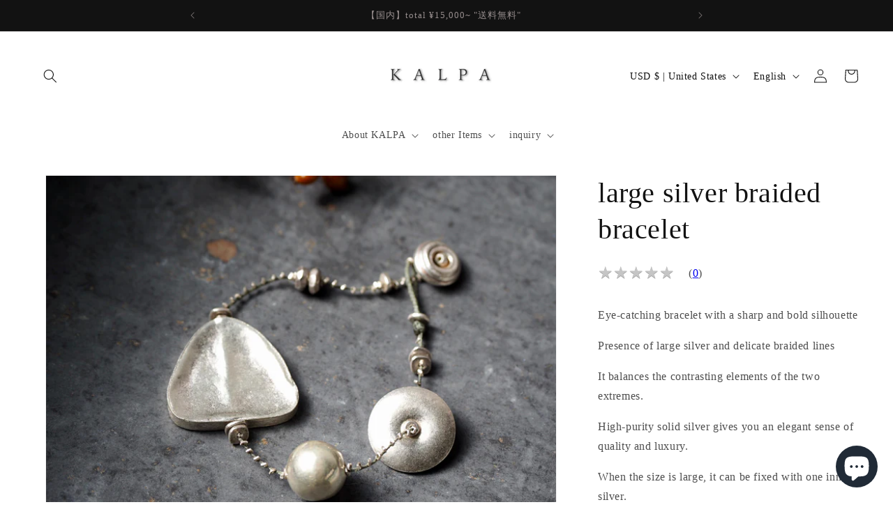

--- FILE ---
content_type: text/html; charset=utf-8
request_url: https://kalpajewelry.com/en-usa/products/%E3%82%B7%E3%83%AB%E3%83%90%E3%83%BC%E3%83%96%E3%83%AC%E3%82%B9%E3%83%AC%E3%83%83%E3%83%88-%E3%83%BC-%E3%83%BC-%E3%83%BC%E3%81%A0%E3%81%88%E3%82%93%E3%81%91%E3%81%84
body_size: 57466
content:
<!doctype html>
<html class="no-js" lang="en">
  <head>
    <meta charset="utf-8">
    <meta http-equiv="X-UA-Compatible" content="IE=edge">
    <meta name="viewport" content="width=device-width,initial-scale=1">
    <meta name="theme-color" content="">
    <link rel="canonical" href="https://kalpajewelry.com/en-usa/products/%e3%82%b7%e3%83%ab%e3%83%90%e3%83%bc%e3%83%96%e3%83%ac%e3%82%b9%e3%83%ac%e3%83%83%e3%83%88-%e3%83%bc-%e3%83%bc-%e3%83%bc%e3%81%a0%e3%81%88%e3%82%93%e3%81%91%e3%81%84"><title>
      large silver braided bracelet
 &ndash; K A L P A </title>

    
      <meta name="description" content="Eye-catching bracelet with a sharp and bold silhouette Presence of large silver and delicate braided lines It balances the contrasting elements of the two extremes. High-purity solid silver gives you an elegant sense of quality and luxury. When the size is large, it can be fixed with one inner silver. ・At least 95% sil">
    

    

<meta property="og:site_name" content="K A L P A ">
<meta property="og:url" content="https://kalpajewelry.com/en-usa/products/%e3%82%b7%e3%83%ab%e3%83%90%e3%83%bc%e3%83%96%e3%83%ac%e3%82%b9%e3%83%ac%e3%83%83%e3%83%88-%e3%83%bc-%e3%83%bc-%e3%83%bc%e3%81%a0%e3%81%88%e3%82%93%e3%81%91%e3%81%84">
<meta property="og:title" content="large silver braided bracelet">
<meta property="og:type" content="product">
<meta property="og:description" content="Eye-catching bracelet with a sharp and bold silhouette Presence of large silver and delicate braided lines It balances the contrasting elements of the two extremes. High-purity solid silver gives you an elegant sense of quality and luxury. When the size is large, it can be fixed with one inner silver. ・At least 95% sil"><meta property="og:image" content="http://kalpajewelry.com/cdn/shop/products/0P2210781.jpg?v=1677305959">
  <meta property="og:image:secure_url" content="https://kalpajewelry.com/cdn/shop/products/0P2210781.jpg?v=1677305959">
  <meta property="og:image:width" content="4608">
  <meta property="og:image:height" content="3456"><meta property="og:price:amount" content="142.00">
  <meta property="og:price:currency" content="USD"><meta name="twitter:card" content="summary_large_image">
<meta name="twitter:title" content="large silver braided bracelet">
<meta name="twitter:description" content="Eye-catching bracelet with a sharp and bold silhouette Presence of large silver and delicate braided lines It balances the contrasting elements of the two extremes. High-purity solid silver gives you an elegant sense of quality and luxury. When the size is large, it can be fixed with one inner silver. ・At least 95% sil">


    <script src="//kalpajewelry.com/cdn/shop/t/7/assets/constants.js?v=58251544750838685771686984389" defer="defer"></script>
    <script src="//kalpajewelry.com/cdn/shop/t/7/assets/pubsub.js?v=158357773527763999511686984389" defer="defer"></script>
    <script src="//kalpajewelry.com/cdn/shop/t/7/assets/global.js?v=139248116715221171191686984389" defer="defer"></script><script src="//kalpajewelry.com/cdn/shop/t/7/assets/animations.js?v=114255849464433187621686984388" defer="defer"></script><script>window.performance && window.performance.mark && window.performance.mark('shopify.content_for_header.start');</script><meta name="facebook-domain-verification" content="8uygjtc4k3oi17p507r7bpp5yc9do0">
<meta name="google-site-verification" content="AIFlWHyhYw5BmHIOg2-ECW9aHV20pHhlozUF2NObZY0">
<meta id="shopify-digital-wallet" name="shopify-digital-wallet" content="/50874318998/digital_wallets/dialog">
<meta name="shopify-checkout-api-token" content="23c2e9bb354dddaeb788880171364d4f">
<link rel="alternate" hreflang="x-default" href="https://kalpajewelry.com/products/%E3%82%B7%E3%83%AB%E3%83%90%E3%83%BC%E3%83%96%E3%83%AC%E3%82%B9%E3%83%AC%E3%83%83%E3%83%88-%E3%83%BC-%E3%83%BC-%E3%83%BC%E3%81%A0%E3%81%88%E3%82%93%E3%81%91%E3%81%84">
<link rel="alternate" hreflang="ja" href="https://kalpajewelry.com/products/%E3%82%B7%E3%83%AB%E3%83%90%E3%83%BC%E3%83%96%E3%83%AC%E3%82%B9%E3%83%AC%E3%83%83%E3%83%88-%E3%83%BC-%E3%83%BC-%E3%83%BC%E3%81%A0%E3%81%88%E3%82%93%E3%81%91%E3%81%84">
<link rel="alternate" hreflang="zh-Hans" href="https://kalpajewelry.com/zh/products/%E3%82%B7%E3%83%AB%E3%83%90%E3%83%BC%E3%83%96%E3%83%AC%E3%82%B9%E3%83%AC%E3%83%83%E3%83%88-%E3%83%BC-%E3%83%BC-%E3%83%BC%E3%81%A0%E3%81%88%E3%82%93%E3%81%91%E3%81%84">
<link rel="alternate" hreflang="en" href="https://kalpajewelry.com/en/products/%E3%82%B7%E3%83%AB%E3%83%90%E3%83%BC%E3%83%96%E3%83%AC%E3%82%B9%E3%83%AC%E3%83%83%E3%83%88-%E3%83%BC-%E3%83%BC-%E3%83%BC%E3%81%A0%E3%81%88%E3%82%93%E3%81%91%E3%81%84">
<link rel="alternate" hreflang="ja-CN" href="https://kalpajewelry.com/ja-asia/products/%E3%82%B7%E3%83%AB%E3%83%90%E3%83%BC%E3%83%96%E3%83%AC%E3%82%B9%E3%83%AC%E3%83%83%E3%83%88-%E3%83%BC-%E3%83%BC-%E3%83%BC%E3%81%A0%E3%81%88%E3%82%93%E3%81%91%E3%81%84">
<link rel="alternate" hreflang="zh-Hans-CN" href="https://kalpajewelry.com/zh-asia/products/%E3%82%B7%E3%83%AB%E3%83%90%E3%83%BC%E3%83%96%E3%83%AC%E3%82%B9%E3%83%AC%E3%83%83%E3%83%88-%E3%83%BC-%E3%83%BC-%E3%83%BC%E3%81%A0%E3%81%88%E3%82%93%E3%81%91%E3%81%84">
<link rel="alternate" hreflang="en-CN" href="https://kalpajewelry.com/en-asia/products/%E3%82%B7%E3%83%AB%E3%83%90%E3%83%BC%E3%83%96%E3%83%AC%E3%82%B9%E3%83%AC%E3%83%83%E3%83%88-%E3%83%BC-%E3%83%BC-%E3%83%BC%E3%81%A0%E3%81%88%E3%82%93%E3%81%91%E3%81%84">
<link rel="alternate" hreflang="ja-HK" href="https://kalpajewelry.com/ja-asia/products/%E3%82%B7%E3%83%AB%E3%83%90%E3%83%BC%E3%83%96%E3%83%AC%E3%82%B9%E3%83%AC%E3%83%83%E3%83%88-%E3%83%BC-%E3%83%BC-%E3%83%BC%E3%81%A0%E3%81%88%E3%82%93%E3%81%91%E3%81%84">
<link rel="alternate" hreflang="zh-Hans-HK" href="https://kalpajewelry.com/zh-asia/products/%E3%82%B7%E3%83%AB%E3%83%90%E3%83%BC%E3%83%96%E3%83%AC%E3%82%B9%E3%83%AC%E3%83%83%E3%83%88-%E3%83%BC-%E3%83%BC-%E3%83%BC%E3%81%A0%E3%81%88%E3%82%93%E3%81%91%E3%81%84">
<link rel="alternate" hreflang="en-HK" href="https://kalpajewelry.com/en-asia/products/%E3%82%B7%E3%83%AB%E3%83%90%E3%83%BC%E3%83%96%E3%83%AC%E3%82%B9%E3%83%AC%E3%83%83%E3%83%88-%E3%83%BC-%E3%83%BC-%E3%83%BC%E3%81%A0%E3%81%88%E3%82%93%E3%81%91%E3%81%84">
<link rel="alternate" hreflang="ja-TW" href="https://kalpajewelry.com/ja-asia/products/%E3%82%B7%E3%83%AB%E3%83%90%E3%83%BC%E3%83%96%E3%83%AC%E3%82%B9%E3%83%AC%E3%83%83%E3%83%88-%E3%83%BC-%E3%83%BC-%E3%83%BC%E3%81%A0%E3%81%88%E3%82%93%E3%81%91%E3%81%84">
<link rel="alternate" hreflang="zh-Hans-TW" href="https://kalpajewelry.com/zh-asia/products/%E3%82%B7%E3%83%AB%E3%83%90%E3%83%BC%E3%83%96%E3%83%AC%E3%82%B9%E3%83%AC%E3%83%83%E3%83%88-%E3%83%BC-%E3%83%BC-%E3%83%BC%E3%81%A0%E3%81%88%E3%82%93%E3%81%91%E3%81%84">
<link rel="alternate" hreflang="en-TW" href="https://kalpajewelry.com/en-asia/products/%E3%82%B7%E3%83%AB%E3%83%90%E3%83%BC%E3%83%96%E3%83%AC%E3%82%B9%E3%83%AC%E3%83%83%E3%83%88-%E3%83%BC-%E3%83%BC-%E3%83%BC%E3%81%A0%E3%81%88%E3%82%93%E3%81%91%E3%81%84">
<link rel="alternate" hreflang="ja-KR" href="https://kalpajewelry.com/ja-asia/products/%E3%82%B7%E3%83%AB%E3%83%90%E3%83%BC%E3%83%96%E3%83%AC%E3%82%B9%E3%83%AC%E3%83%83%E3%83%88-%E3%83%BC-%E3%83%BC-%E3%83%BC%E3%81%A0%E3%81%88%E3%82%93%E3%81%91%E3%81%84">
<link rel="alternate" hreflang="zh-Hans-KR" href="https://kalpajewelry.com/zh-asia/products/%E3%82%B7%E3%83%AB%E3%83%90%E3%83%BC%E3%83%96%E3%83%AC%E3%82%B9%E3%83%AC%E3%83%83%E3%83%88-%E3%83%BC-%E3%83%BC-%E3%83%BC%E3%81%A0%E3%81%88%E3%82%93%E3%81%91%E3%81%84">
<link rel="alternate" hreflang="en-KR" href="https://kalpajewelry.com/en-asia/products/%E3%82%B7%E3%83%AB%E3%83%90%E3%83%BC%E3%83%96%E3%83%AC%E3%82%B9%E3%83%AC%E3%83%83%E3%83%88-%E3%83%BC-%E3%83%BC-%E3%83%BC%E3%81%A0%E3%81%88%E3%82%93%E3%81%91%E3%81%84">
<link rel="alternate" hreflang="ja-US" href="https://kalpajewelry.com/ja-usa/products/%E3%82%B7%E3%83%AB%E3%83%90%E3%83%BC%E3%83%96%E3%83%AC%E3%82%B9%E3%83%AC%E3%83%83%E3%83%88-%E3%83%BC-%E3%83%BC-%E3%83%BC%E3%81%A0%E3%81%88%E3%82%93%E3%81%91%E3%81%84">
<link rel="alternate" hreflang="en-US" href="https://kalpajewelry.com/en-usa/products/%E3%82%B7%E3%83%AB%E3%83%90%E3%83%BC%E3%83%96%E3%83%AC%E3%82%B9%E3%83%AC%E3%83%83%E3%83%88-%E3%83%BC-%E3%83%BC-%E3%83%BC%E3%81%A0%E3%81%88%E3%82%93%E3%81%91%E3%81%84">
<link rel="alternate" hreflang="zh-Hans-US" href="https://kalpajewelry.com/zh-usa/products/%E3%82%B7%E3%83%AB%E3%83%90%E3%83%BC%E3%83%96%E3%83%AC%E3%82%B9%E3%83%AC%E3%83%83%E3%83%88-%E3%83%BC-%E3%83%BC-%E3%83%BC%E3%81%A0%E3%81%88%E3%82%93%E3%81%91%E3%81%84">
<link rel="alternate" hreflang="ja-AU" href="https://kalpajewelry.com/ja-usa/products/%E3%82%B7%E3%83%AB%E3%83%90%E3%83%BC%E3%83%96%E3%83%AC%E3%82%B9%E3%83%AC%E3%83%83%E3%83%88-%E3%83%BC-%E3%83%BC-%E3%83%BC%E3%81%A0%E3%81%88%E3%82%93%E3%81%91%E3%81%84">
<link rel="alternate" hreflang="en-AU" href="https://kalpajewelry.com/en-usa/products/%E3%82%B7%E3%83%AB%E3%83%90%E3%83%BC%E3%83%96%E3%83%AC%E3%82%B9%E3%83%AC%E3%83%83%E3%83%88-%E3%83%BC-%E3%83%BC-%E3%83%BC%E3%81%A0%E3%81%88%E3%82%93%E3%81%91%E3%81%84">
<link rel="alternate" hreflang="zh-Hans-AU" href="https://kalpajewelry.com/zh-usa/products/%E3%82%B7%E3%83%AB%E3%83%90%E3%83%BC%E3%83%96%E3%83%AC%E3%82%B9%E3%83%AC%E3%83%83%E3%83%88-%E3%83%BC-%E3%83%BC-%E3%83%BC%E3%81%A0%E3%81%88%E3%82%93%E3%81%91%E3%81%84">
<link rel="alternate" hreflang="ja-CA" href="https://kalpajewelry.com/ja-usa/products/%E3%82%B7%E3%83%AB%E3%83%90%E3%83%BC%E3%83%96%E3%83%AC%E3%82%B9%E3%83%AC%E3%83%83%E3%83%88-%E3%83%BC-%E3%83%BC-%E3%83%BC%E3%81%A0%E3%81%88%E3%82%93%E3%81%91%E3%81%84">
<link rel="alternate" hreflang="en-CA" href="https://kalpajewelry.com/en-usa/products/%E3%82%B7%E3%83%AB%E3%83%90%E3%83%BC%E3%83%96%E3%83%AC%E3%82%B9%E3%83%AC%E3%83%83%E3%83%88-%E3%83%BC-%E3%83%BC-%E3%83%BC%E3%81%A0%E3%81%88%E3%82%93%E3%81%91%E3%81%84">
<link rel="alternate" hreflang="zh-Hans-CA" href="https://kalpajewelry.com/zh-usa/products/%E3%82%B7%E3%83%AB%E3%83%90%E3%83%BC%E3%83%96%E3%83%AC%E3%82%B9%E3%83%AC%E3%83%83%E3%83%88-%E3%83%BC-%E3%83%BC-%E3%83%BC%E3%81%A0%E3%81%88%E3%82%93%E3%81%91%E3%81%84">
<link rel="alternate" hreflang="ja-GB" href="https://kalpajewelry.com/ja-usa/products/%E3%82%B7%E3%83%AB%E3%83%90%E3%83%BC%E3%83%96%E3%83%AC%E3%82%B9%E3%83%AC%E3%83%83%E3%83%88-%E3%83%BC-%E3%83%BC-%E3%83%BC%E3%81%A0%E3%81%88%E3%82%93%E3%81%91%E3%81%84">
<link rel="alternate" hreflang="en-GB" href="https://kalpajewelry.com/en-usa/products/%E3%82%B7%E3%83%AB%E3%83%90%E3%83%BC%E3%83%96%E3%83%AC%E3%82%B9%E3%83%AC%E3%83%83%E3%83%88-%E3%83%BC-%E3%83%BC-%E3%83%BC%E3%81%A0%E3%81%88%E3%82%93%E3%81%91%E3%81%84">
<link rel="alternate" hreflang="zh-Hans-GB" href="https://kalpajewelry.com/zh-usa/products/%E3%82%B7%E3%83%AB%E3%83%90%E3%83%BC%E3%83%96%E3%83%AC%E3%82%B9%E3%83%AC%E3%83%83%E3%83%88-%E3%83%BC-%E3%83%BC-%E3%83%BC%E3%81%A0%E3%81%88%E3%82%93%E3%81%91%E3%81%84">
<link rel="alternate" hreflang="ja-NL" href="https://kalpajewelry.com/ja-usa/products/%E3%82%B7%E3%83%AB%E3%83%90%E3%83%BC%E3%83%96%E3%83%AC%E3%82%B9%E3%83%AC%E3%83%83%E3%83%88-%E3%83%BC-%E3%83%BC-%E3%83%BC%E3%81%A0%E3%81%88%E3%82%93%E3%81%91%E3%81%84">
<link rel="alternate" hreflang="en-NL" href="https://kalpajewelry.com/en-usa/products/%E3%82%B7%E3%83%AB%E3%83%90%E3%83%BC%E3%83%96%E3%83%AC%E3%82%B9%E3%83%AC%E3%83%83%E3%83%88-%E3%83%BC-%E3%83%BC-%E3%83%BC%E3%81%A0%E3%81%88%E3%82%93%E3%81%91%E3%81%84">
<link rel="alternate" hreflang="zh-Hans-NL" href="https://kalpajewelry.com/zh-usa/products/%E3%82%B7%E3%83%AB%E3%83%90%E3%83%BC%E3%83%96%E3%83%AC%E3%82%B9%E3%83%AC%E3%83%83%E3%83%88-%E3%83%BC-%E3%83%BC-%E3%83%BC%E3%81%A0%E3%81%88%E3%82%93%E3%81%91%E3%81%84">
<link rel="alternate" hreflang="ja-CH" href="https://kalpajewelry.com/ja-usa/products/%E3%82%B7%E3%83%AB%E3%83%90%E3%83%BC%E3%83%96%E3%83%AC%E3%82%B9%E3%83%AC%E3%83%83%E3%83%88-%E3%83%BC-%E3%83%BC-%E3%83%BC%E3%81%A0%E3%81%88%E3%82%93%E3%81%91%E3%81%84">
<link rel="alternate" hreflang="en-CH" href="https://kalpajewelry.com/en-usa/products/%E3%82%B7%E3%83%AB%E3%83%90%E3%83%BC%E3%83%96%E3%83%AC%E3%82%B9%E3%83%AC%E3%83%83%E3%83%88-%E3%83%BC-%E3%83%BC-%E3%83%BC%E3%81%A0%E3%81%88%E3%82%93%E3%81%91%E3%81%84">
<link rel="alternate" hreflang="zh-Hans-CH" href="https://kalpajewelry.com/zh-usa/products/%E3%82%B7%E3%83%AB%E3%83%90%E3%83%BC%E3%83%96%E3%83%AC%E3%82%B9%E3%83%AC%E3%83%83%E3%83%88-%E3%83%BC-%E3%83%BC-%E3%83%BC%E3%81%A0%E3%81%88%E3%82%93%E3%81%91%E3%81%84">
<link rel="alternate" hreflang="ja-NZ" href="https://kalpajewelry.com/ja-usa/products/%E3%82%B7%E3%83%AB%E3%83%90%E3%83%BC%E3%83%96%E3%83%AC%E3%82%B9%E3%83%AC%E3%83%83%E3%83%88-%E3%83%BC-%E3%83%BC-%E3%83%BC%E3%81%A0%E3%81%88%E3%82%93%E3%81%91%E3%81%84">
<link rel="alternate" hreflang="en-NZ" href="https://kalpajewelry.com/en-usa/products/%E3%82%B7%E3%83%AB%E3%83%90%E3%83%BC%E3%83%96%E3%83%AC%E3%82%B9%E3%83%AC%E3%83%83%E3%83%88-%E3%83%BC-%E3%83%BC-%E3%83%BC%E3%81%A0%E3%81%88%E3%82%93%E3%81%91%E3%81%84">
<link rel="alternate" hreflang="zh-Hans-NZ" href="https://kalpajewelry.com/zh-usa/products/%E3%82%B7%E3%83%AB%E3%83%90%E3%83%BC%E3%83%96%E3%83%AC%E3%82%B9%E3%83%AC%E3%83%83%E3%83%88-%E3%83%BC-%E3%83%BC-%E3%83%BC%E3%81%A0%E3%81%88%E3%82%93%E3%81%91%E3%81%84">
<link rel="alternate" hreflang="zh-Hans-JP" href="https://kalpajewelry.com/zh/products/%E3%82%B7%E3%83%AB%E3%83%90%E3%83%BC%E3%83%96%E3%83%AC%E3%82%B9%E3%83%AC%E3%83%83%E3%83%88-%E3%83%BC-%E3%83%BC-%E3%83%BC%E3%81%A0%E3%81%88%E3%82%93%E3%81%91%E3%81%84">
<link rel="alternate" type="application/json+oembed" href="https://kalpajewelry.com/en-usa/products/%e3%82%b7%e3%83%ab%e3%83%90%e3%83%bc%e3%83%96%e3%83%ac%e3%82%b9%e3%83%ac%e3%83%83%e3%83%88-%e3%83%bc-%e3%83%bc-%e3%83%bc%e3%81%a0%e3%81%88%e3%82%93%e3%81%91%e3%81%84.oembed">
<script async="async" src="/checkouts/internal/preloads.js?locale=en-US"></script>
<link rel="preconnect" href="https://shop.app" crossorigin="anonymous">
<script async="async" src="https://shop.app/checkouts/internal/preloads.js?locale=en-US&shop_id=50874318998" crossorigin="anonymous"></script>
<script id="apple-pay-shop-capabilities" type="application/json">{"shopId":50874318998,"countryCode":"JP","currencyCode":"USD","merchantCapabilities":["supports3DS"],"merchantId":"gid:\/\/shopify\/Shop\/50874318998","merchantName":"K A L P A ","requiredBillingContactFields":["postalAddress","email","phone"],"requiredShippingContactFields":["postalAddress","email","phone"],"shippingType":"shipping","supportedNetworks":["visa","masterCard","amex","jcb","discover"],"total":{"type":"pending","label":"K A L P A ","amount":"1.00"},"shopifyPaymentsEnabled":true,"supportsSubscriptions":true}</script>
<script id="shopify-features" type="application/json">{"accessToken":"23c2e9bb354dddaeb788880171364d4f","betas":["rich-media-storefront-analytics"],"domain":"kalpajewelry.com","predictiveSearch":false,"shopId":50874318998,"locale":"en"}</script>
<script>var Shopify = Shopify || {};
Shopify.shop = "kalpa-jewelry.myshopify.com";
Shopify.locale = "en";
Shopify.currency = {"active":"USD","rate":"0.0064514082"};
Shopify.country = "US";
Shopify.theme = {"name":"Dawnの更新されたコピー","id":132193681558,"schema_name":"Dawn","schema_version":"10.0.0","theme_store_id":887,"role":"main"};
Shopify.theme.handle = "null";
Shopify.theme.style = {"id":null,"handle":null};
Shopify.cdnHost = "kalpajewelry.com/cdn";
Shopify.routes = Shopify.routes || {};
Shopify.routes.root = "/en-usa/";</script>
<script type="module">!function(o){(o.Shopify=o.Shopify||{}).modules=!0}(window);</script>
<script>!function(o){function n(){var o=[];function n(){o.push(Array.prototype.slice.apply(arguments))}return n.q=o,n}var t=o.Shopify=o.Shopify||{};t.loadFeatures=n(),t.autoloadFeatures=n()}(window);</script>
<script>
  window.ShopifyPay = window.ShopifyPay || {};
  window.ShopifyPay.apiHost = "shop.app\/pay";
  window.ShopifyPay.redirectState = null;
</script>
<script id="shop-js-analytics" type="application/json">{"pageType":"product"}</script>
<script defer="defer" async type="module" src="//kalpajewelry.com/cdn/shopifycloud/shop-js/modules/v2/client.init-shop-cart-sync_C5BV16lS.en.esm.js"></script>
<script defer="defer" async type="module" src="//kalpajewelry.com/cdn/shopifycloud/shop-js/modules/v2/chunk.common_CygWptCX.esm.js"></script>
<script type="module">
  await import("//kalpajewelry.com/cdn/shopifycloud/shop-js/modules/v2/client.init-shop-cart-sync_C5BV16lS.en.esm.js");
await import("//kalpajewelry.com/cdn/shopifycloud/shop-js/modules/v2/chunk.common_CygWptCX.esm.js");

  window.Shopify.SignInWithShop?.initShopCartSync?.({"fedCMEnabled":true,"windoidEnabled":true});

</script>
<script>
  window.Shopify = window.Shopify || {};
  if (!window.Shopify.featureAssets) window.Shopify.featureAssets = {};
  window.Shopify.featureAssets['shop-js'] = {"shop-cart-sync":["modules/v2/client.shop-cart-sync_ZFArdW7E.en.esm.js","modules/v2/chunk.common_CygWptCX.esm.js"],"init-fed-cm":["modules/v2/client.init-fed-cm_CmiC4vf6.en.esm.js","modules/v2/chunk.common_CygWptCX.esm.js"],"shop-button":["modules/v2/client.shop-button_tlx5R9nI.en.esm.js","modules/v2/chunk.common_CygWptCX.esm.js"],"shop-cash-offers":["modules/v2/client.shop-cash-offers_DOA2yAJr.en.esm.js","modules/v2/chunk.common_CygWptCX.esm.js","modules/v2/chunk.modal_D71HUcav.esm.js"],"init-windoid":["modules/v2/client.init-windoid_sURxWdc1.en.esm.js","modules/v2/chunk.common_CygWptCX.esm.js"],"shop-toast-manager":["modules/v2/client.shop-toast-manager_ClPi3nE9.en.esm.js","modules/v2/chunk.common_CygWptCX.esm.js"],"init-shop-email-lookup-coordinator":["modules/v2/client.init-shop-email-lookup-coordinator_B8hsDcYM.en.esm.js","modules/v2/chunk.common_CygWptCX.esm.js"],"init-shop-cart-sync":["modules/v2/client.init-shop-cart-sync_C5BV16lS.en.esm.js","modules/v2/chunk.common_CygWptCX.esm.js"],"avatar":["modules/v2/client.avatar_BTnouDA3.en.esm.js"],"pay-button":["modules/v2/client.pay-button_FdsNuTd3.en.esm.js","modules/v2/chunk.common_CygWptCX.esm.js"],"init-customer-accounts":["modules/v2/client.init-customer-accounts_DxDtT_ad.en.esm.js","modules/v2/client.shop-login-button_C5VAVYt1.en.esm.js","modules/v2/chunk.common_CygWptCX.esm.js","modules/v2/chunk.modal_D71HUcav.esm.js"],"init-shop-for-new-customer-accounts":["modules/v2/client.init-shop-for-new-customer-accounts_ChsxoAhi.en.esm.js","modules/v2/client.shop-login-button_C5VAVYt1.en.esm.js","modules/v2/chunk.common_CygWptCX.esm.js","modules/v2/chunk.modal_D71HUcav.esm.js"],"shop-login-button":["modules/v2/client.shop-login-button_C5VAVYt1.en.esm.js","modules/v2/chunk.common_CygWptCX.esm.js","modules/v2/chunk.modal_D71HUcav.esm.js"],"init-customer-accounts-sign-up":["modules/v2/client.init-customer-accounts-sign-up_CPSyQ0Tj.en.esm.js","modules/v2/client.shop-login-button_C5VAVYt1.en.esm.js","modules/v2/chunk.common_CygWptCX.esm.js","modules/v2/chunk.modal_D71HUcav.esm.js"],"shop-follow-button":["modules/v2/client.shop-follow-button_Cva4Ekp9.en.esm.js","modules/v2/chunk.common_CygWptCX.esm.js","modules/v2/chunk.modal_D71HUcav.esm.js"],"checkout-modal":["modules/v2/client.checkout-modal_BPM8l0SH.en.esm.js","modules/v2/chunk.common_CygWptCX.esm.js","modules/v2/chunk.modal_D71HUcav.esm.js"],"lead-capture":["modules/v2/client.lead-capture_Bi8yE_yS.en.esm.js","modules/v2/chunk.common_CygWptCX.esm.js","modules/v2/chunk.modal_D71HUcav.esm.js"],"shop-login":["modules/v2/client.shop-login_D6lNrXab.en.esm.js","modules/v2/chunk.common_CygWptCX.esm.js","modules/v2/chunk.modal_D71HUcav.esm.js"],"payment-terms":["modules/v2/client.payment-terms_CZxnsJam.en.esm.js","modules/v2/chunk.common_CygWptCX.esm.js","modules/v2/chunk.modal_D71HUcav.esm.js"]};
</script>
<script>(function() {
  var isLoaded = false;
  function asyncLoad() {
    if (isLoaded) return;
    isLoaded = true;
    var urls = ["https:\/\/asia-northeast1-ydn-pr.cloudfunctions.net\/script?shop=kalpa-jewelry.myshopify.com"];
    for (var i = 0; i < urls.length; i++) {
      var s = document.createElement('script');
      s.type = 'text/javascript';
      s.async = true;
      s.src = urls[i];
      var x = document.getElementsByTagName('script')[0];
      x.parentNode.insertBefore(s, x);
    }
  };
  if(window.attachEvent) {
    window.attachEvent('onload', asyncLoad);
  } else {
    window.addEventListener('load', asyncLoad, false);
  }
})();</script>
<script id="__st">var __st={"a":50874318998,"offset":32400,"reqid":"013d6160-f347-4e9a-888e-51a3982f9c1a-1768716618","pageurl":"kalpajewelry.com\/en-usa\/products\/%E3%82%B7%E3%83%AB%E3%83%90%E3%83%BC%E3%83%96%E3%83%AC%E3%82%B9%E3%83%AC%E3%83%83%E3%83%88-%E3%83%BC-%E3%83%BC-%E3%83%BC%E3%81%A0%E3%81%88%E3%82%93%E3%81%91%E3%81%84","u":"f1c01f3c46f1","p":"product","rtyp":"product","rid":7732401406102};</script>
<script>window.ShopifyPaypalV4VisibilityTracking = true;</script>
<script id="captcha-bootstrap">!function(){'use strict';const t='contact',e='account',n='new_comment',o=[[t,t],['blogs',n],['comments',n],[t,'customer']],c=[[e,'customer_login'],[e,'guest_login'],[e,'recover_customer_password'],[e,'create_customer']],r=t=>t.map((([t,e])=>`form[action*='/${t}']:not([data-nocaptcha='true']) input[name='form_type'][value='${e}']`)).join(','),a=t=>()=>t?[...document.querySelectorAll(t)].map((t=>t.form)):[];function s(){const t=[...o],e=r(t);return a(e)}const i='password',u='form_key',d=['recaptcha-v3-token','g-recaptcha-response','h-captcha-response',i],f=()=>{try{return window.sessionStorage}catch{return}},m='__shopify_v',_=t=>t.elements[u];function p(t,e,n=!1){try{const o=window.sessionStorage,c=JSON.parse(o.getItem(e)),{data:r}=function(t){const{data:e,action:n}=t;return t[m]||n?{data:e,action:n}:{data:t,action:n}}(c);for(const[e,n]of Object.entries(r))t.elements[e]&&(t.elements[e].value=n);n&&o.removeItem(e)}catch(o){console.error('form repopulation failed',{error:o})}}const l='form_type',E='cptcha';function T(t){t.dataset[E]=!0}const w=window,h=w.document,L='Shopify',v='ce_forms',y='captcha';let A=!1;((t,e)=>{const n=(g='f06e6c50-85a8-45c8-87d0-21a2b65856fe',I='https://cdn.shopify.com/shopifycloud/storefront-forms-hcaptcha/ce_storefront_forms_captcha_hcaptcha.v1.5.2.iife.js',D={infoText:'Protected by hCaptcha',privacyText:'Privacy',termsText:'Terms'},(t,e,n)=>{const o=w[L][v],c=o.bindForm;if(c)return c(t,g,e,D).then(n);var r;o.q.push([[t,g,e,D],n]),r=I,A||(h.body.append(Object.assign(h.createElement('script'),{id:'captcha-provider',async:!0,src:r})),A=!0)});var g,I,D;w[L]=w[L]||{},w[L][v]=w[L][v]||{},w[L][v].q=[],w[L][y]=w[L][y]||{},w[L][y].protect=function(t,e){n(t,void 0,e),T(t)},Object.freeze(w[L][y]),function(t,e,n,w,h,L){const[v,y,A,g]=function(t,e,n){const i=e?o:[],u=t?c:[],d=[...i,...u],f=r(d),m=r(i),_=r(d.filter((([t,e])=>n.includes(e))));return[a(f),a(m),a(_),s()]}(w,h,L),I=t=>{const e=t.target;return e instanceof HTMLFormElement?e:e&&e.form},D=t=>v().includes(t);t.addEventListener('submit',(t=>{const e=I(t);if(!e)return;const n=D(e)&&!e.dataset.hcaptchaBound&&!e.dataset.recaptchaBound,o=_(e),c=g().includes(e)&&(!o||!o.value);(n||c)&&t.preventDefault(),c&&!n&&(function(t){try{if(!f())return;!function(t){const e=f();if(!e)return;const n=_(t);if(!n)return;const o=n.value;o&&e.removeItem(o)}(t);const e=Array.from(Array(32),(()=>Math.random().toString(36)[2])).join('');!function(t,e){_(t)||t.append(Object.assign(document.createElement('input'),{type:'hidden',name:u})),t.elements[u].value=e}(t,e),function(t,e){const n=f();if(!n)return;const o=[...t.querySelectorAll(`input[type='${i}']`)].map((({name:t})=>t)),c=[...d,...o],r={};for(const[a,s]of new FormData(t).entries())c.includes(a)||(r[a]=s);n.setItem(e,JSON.stringify({[m]:1,action:t.action,data:r}))}(t,e)}catch(e){console.error('failed to persist form',e)}}(e),e.submit())}));const S=(t,e)=>{t&&!t.dataset[E]&&(n(t,e.some((e=>e===t))),T(t))};for(const o of['focusin','change'])t.addEventListener(o,(t=>{const e=I(t);D(e)&&S(e,y())}));const B=e.get('form_key'),M=e.get(l),P=B&&M;t.addEventListener('DOMContentLoaded',(()=>{const t=y();if(P)for(const e of t)e.elements[l].value===M&&p(e,B);[...new Set([...A(),...v().filter((t=>'true'===t.dataset.shopifyCaptcha))])].forEach((e=>S(e,t)))}))}(h,new URLSearchParams(w.location.search),n,t,e,['guest_login'])})(!0,!0)}();</script>
<script integrity="sha256-4kQ18oKyAcykRKYeNunJcIwy7WH5gtpwJnB7kiuLZ1E=" data-source-attribution="shopify.loadfeatures" defer="defer" src="//kalpajewelry.com/cdn/shopifycloud/storefront/assets/storefront/load_feature-a0a9edcb.js" crossorigin="anonymous"></script>
<script crossorigin="anonymous" defer="defer" src="//kalpajewelry.com/cdn/shopifycloud/storefront/assets/shopify_pay/storefront-65b4c6d7.js?v=20250812"></script>
<script data-source-attribution="shopify.dynamic_checkout.dynamic.init">var Shopify=Shopify||{};Shopify.PaymentButton=Shopify.PaymentButton||{isStorefrontPortableWallets:!0,init:function(){window.Shopify.PaymentButton.init=function(){};var t=document.createElement("script");t.src="https://kalpajewelry.com/cdn/shopifycloud/portable-wallets/latest/portable-wallets.en.js",t.type="module",document.head.appendChild(t)}};
</script>
<script data-source-attribution="shopify.dynamic_checkout.buyer_consent">
  function portableWalletsHideBuyerConsent(e){var t=document.getElementById("shopify-buyer-consent"),n=document.getElementById("shopify-subscription-policy-button");t&&n&&(t.classList.add("hidden"),t.setAttribute("aria-hidden","true"),n.removeEventListener("click",e))}function portableWalletsShowBuyerConsent(e){var t=document.getElementById("shopify-buyer-consent"),n=document.getElementById("shopify-subscription-policy-button");t&&n&&(t.classList.remove("hidden"),t.removeAttribute("aria-hidden"),n.addEventListener("click",e))}window.Shopify?.PaymentButton&&(window.Shopify.PaymentButton.hideBuyerConsent=portableWalletsHideBuyerConsent,window.Shopify.PaymentButton.showBuyerConsent=portableWalletsShowBuyerConsent);
</script>
<script>
  function portableWalletsCleanup(e){e&&e.src&&console.error("Failed to load portable wallets script "+e.src);var t=document.querySelectorAll("shopify-accelerated-checkout .shopify-payment-button__skeleton, shopify-accelerated-checkout-cart .wallet-cart-button__skeleton"),e=document.getElementById("shopify-buyer-consent");for(let e=0;e<t.length;e++)t[e].remove();e&&e.remove()}function portableWalletsNotLoadedAsModule(e){e instanceof ErrorEvent&&"string"==typeof e.message&&e.message.includes("import.meta")&&"string"==typeof e.filename&&e.filename.includes("portable-wallets")&&(window.removeEventListener("error",portableWalletsNotLoadedAsModule),window.Shopify.PaymentButton.failedToLoad=e,"loading"===document.readyState?document.addEventListener("DOMContentLoaded",window.Shopify.PaymentButton.init):window.Shopify.PaymentButton.init())}window.addEventListener("error",portableWalletsNotLoadedAsModule);
</script>

<script type="module" src="https://kalpajewelry.com/cdn/shopifycloud/portable-wallets/latest/portable-wallets.en.js" onError="portableWalletsCleanup(this)" crossorigin="anonymous"></script>
<script nomodule>
  document.addEventListener("DOMContentLoaded", portableWalletsCleanup);
</script>

<link id="shopify-accelerated-checkout-styles" rel="stylesheet" media="screen" href="https://kalpajewelry.com/cdn/shopifycloud/portable-wallets/latest/accelerated-checkout-backwards-compat.css" crossorigin="anonymous">
<style id="shopify-accelerated-checkout-cart">
        #shopify-buyer-consent {
  margin-top: 1em;
  display: inline-block;
  width: 100%;
}

#shopify-buyer-consent.hidden {
  display: none;
}

#shopify-subscription-policy-button {
  background: none;
  border: none;
  padding: 0;
  text-decoration: underline;
  font-size: inherit;
  cursor: pointer;
}

#shopify-subscription-policy-button::before {
  box-shadow: none;
}

      </style>
<script id="sections-script" data-sections="header" defer="defer" src="//kalpajewelry.com/cdn/shop/t/7/compiled_assets/scripts.js?2374"></script>
<script>window.performance && window.performance.mark && window.performance.mark('shopify.content_for_header.end');</script>


    <style data-shopify>
      
      
      
      
      

      
        :root,
        .color-background-1 {
          --color-background: 255,255,255;
        
          --gradient-background: #ffffff;
        
        --color-foreground: 18,18,18;
        --color-shadow: 18,18,18;
        --color-button: 18,18,18;
        --color-button-text: 151,142,142;
        --color-secondary-button: 255,255,255;
        --color-secondary-button-text: 18,18,18;
        --color-link: 18,18,18;
        --color-badge-foreground: 18,18,18;
        --color-badge-background: 255,255,255;
        --color-badge-border: 18,18,18;
        --payment-terms-background-color: rgb(255 255 255);
      }
      
        
        .color-background-2 {
          --color-background: 243,243,243;
        
          --gradient-background: #f3f3f3;
        
        --color-foreground: 18,18,18;
        --color-shadow: 18,18,18;
        --color-button: 18,18,18;
        --color-button-text: 243,243,243;
        --color-secondary-button: 243,243,243;
        --color-secondary-button-text: 18,18,18;
        --color-link: 18,18,18;
        --color-badge-foreground: 18,18,18;
        --color-badge-background: 243,243,243;
        --color-badge-border: 18,18,18;
        --payment-terms-background-color: rgb(243 243 243);
      }
      
        
        .color-inverse {
          --color-background: 18,18,18;
        
          --gradient-background: #121212;
        
        --color-foreground: 255,255,255;
        --color-shadow: 18,18,18;
        --color-button: 255,255,255;
        --color-button-text: 18,18,18;
        --color-secondary-button: 18,18,18;
        --color-secondary-button-text: 255,255,255;
        --color-link: 255,255,255;
        --color-badge-foreground: 255,255,255;
        --color-badge-background: 18,18,18;
        --color-badge-border: 255,255,255;
        --payment-terms-background-color: rgb(18 18 18);
      }
      
        
        .color-accent-1 {
          --color-background: 18,18,18;
        
          --gradient-background: #121212;
        
        --color-foreground: 151,142,142;
        --color-shadow: 18,18,18;
        --color-button: 151,142,142;
        --color-button-text: 18,18,18;
        --color-secondary-button: 18,18,18;
        --color-secondary-button-text: 151,142,142;
        --color-link: 151,142,142;
        --color-badge-foreground: 151,142,142;
        --color-badge-background: 18,18,18;
        --color-badge-border: 151,142,142;
        --payment-terms-background-color: rgb(18 18 18);
      }
      
        
        .color-accent-2 {
          --color-background: 96,141,233;
        
          --gradient-background: #608de9;
        
        --color-foreground: 151,142,142;
        --color-shadow: 18,18,18;
        --color-button: 151,142,142;
        --color-button-text: 96,141,233;
        --color-secondary-button: 96,141,233;
        --color-secondary-button-text: 151,142,142;
        --color-link: 151,142,142;
        --color-badge-foreground: 151,142,142;
        --color-badge-background: 96,141,233;
        --color-badge-border: 151,142,142;
        --payment-terms-background-color: rgb(96 141 233);
      }
      

      body, .color-background-1, .color-background-2, .color-inverse, .color-accent-1, .color-accent-2 {
        color: rgba(var(--color-foreground), 0.75);
        background-color: rgb(var(--color-background));
      }

      :root {
        --font-body-family: "New York", Iowan Old Style, Apple Garamond, Baskerville, Times New Roman, Droid Serif, Times, Source Serif Pro, serif, Apple Color Emoji, Segoe UI Emoji, Segoe UI Symbol;
        --font-body-style: normal;
        --font-body-weight: 400;
        --font-body-weight-bold: 700;

        --font-heading-family: "New York", Iowan Old Style, Apple Garamond, Baskerville, Times New Roman, Droid Serif, Times, Source Serif Pro, serif, Apple Color Emoji, Segoe UI Emoji, Segoe UI Symbol;
        --font-heading-style: normal;
        --font-heading-weight: 400;

        --font-body-scale: 1.0;
        --font-heading-scale: 1.0;

        --media-padding: px;
        --media-border-opacity: 0.05;
        --media-border-width: 1px;
        --media-radius: 0px;
        --media-shadow-opacity: 0.0;
        --media-shadow-horizontal-offset: 0px;
        --media-shadow-vertical-offset: 0px;
        --media-shadow-blur-radius: 0px;
        --media-shadow-visible: 0;

        --page-width: 160rem;
        --page-width-margin: 0rem;

        --product-card-image-padding: 0.0rem;
        --product-card-corner-radius: 0.0rem;
        --product-card-text-alignment: left;
        --product-card-border-width: 0.0rem;
        --product-card-border-opacity: 0.0;
        --product-card-shadow-opacity: 0.1;
        --product-card-shadow-visible: 1;
        --product-card-shadow-horizontal-offset: 0.0rem;
        --product-card-shadow-vertical-offset: 0.0rem;
        --product-card-shadow-blur-radius: 0.0rem;

        --collection-card-image-padding: 0.0rem;
        --collection-card-corner-radius: 0.0rem;
        --collection-card-text-alignment: left;
        --collection-card-border-width: 0.0rem;
        --collection-card-border-opacity: 0.0;
        --collection-card-shadow-opacity: 0.1;
        --collection-card-shadow-visible: 1;
        --collection-card-shadow-horizontal-offset: 0.0rem;
        --collection-card-shadow-vertical-offset: 0.0rem;
        --collection-card-shadow-blur-radius: 0.0rem;

        --blog-card-image-padding: 0.0rem;
        --blog-card-corner-radius: 0.0rem;
        --blog-card-text-alignment: left;
        --blog-card-border-width: 0.0rem;
        --blog-card-border-opacity: 0.0;
        --blog-card-shadow-opacity: 0.1;
        --blog-card-shadow-visible: 1;
        --blog-card-shadow-horizontal-offset: 0.0rem;
        --blog-card-shadow-vertical-offset: 0.0rem;
        --blog-card-shadow-blur-radius: 0.0rem;

        --badge-corner-radius: 4.0rem;

        --popup-border-width: 1px;
        --popup-border-opacity: 0.1;
        --popup-corner-radius: 0px;
        --popup-shadow-opacity: 0.0;
        --popup-shadow-horizontal-offset: 0px;
        --popup-shadow-vertical-offset: 0px;
        --popup-shadow-blur-radius: 0px;

        --drawer-border-width: 1px;
        --drawer-border-opacity: 0.1;
        --drawer-shadow-opacity: 0.0;
        --drawer-shadow-horizontal-offset: 0px;
        --drawer-shadow-vertical-offset: 0px;
        --drawer-shadow-blur-radius: 0px;

        --spacing-sections-desktop: 0px;
        --spacing-sections-mobile: 0px;

        --grid-desktop-vertical-spacing: 8px;
        --grid-desktop-horizontal-spacing: 8px;
        --grid-mobile-vertical-spacing: 4px;
        --grid-mobile-horizontal-spacing: 4px;

        --text-boxes-border-opacity: 0.0;
        --text-boxes-border-width: 0px;
        --text-boxes-radius: 0px;
        --text-boxes-shadow-opacity: 0.0;
        --text-boxes-shadow-visible: 0;
        --text-boxes-shadow-horizontal-offset: 0px;
        --text-boxes-shadow-vertical-offset: 0px;
        --text-boxes-shadow-blur-radius: 0px;

        --buttons-radius: 0px;
        --buttons-radius-outset: 0px;
        --buttons-border-width: 1px;
        --buttons-border-opacity: 1.0;
        --buttons-shadow-opacity: 0.0;
        --buttons-shadow-visible: 0;
        --buttons-shadow-horizontal-offset: 0px;
        --buttons-shadow-vertical-offset: 0px;
        --buttons-shadow-blur-radius: 0px;
        --buttons-border-offset: 0px;

        --inputs-radius: 0px;
        --inputs-border-width: 1px;
        --inputs-border-opacity: 0.55;
        --inputs-shadow-opacity: 0.0;
        --inputs-shadow-horizontal-offset: 0px;
        --inputs-margin-offset: 0px;
        --inputs-shadow-vertical-offset: 0px;
        --inputs-shadow-blur-radius: 0px;
        --inputs-radius-outset: 0px;

        --variant-pills-radius: 40px;
        --variant-pills-border-width: 1px;
        --variant-pills-border-opacity: 0.55;
        --variant-pills-shadow-opacity: 0.0;
        --variant-pills-shadow-horizontal-offset: 0px;
        --variant-pills-shadow-vertical-offset: 0px;
        --variant-pills-shadow-blur-radius: 0px;
      }

      *,
      *::before,
      *::after {
        box-sizing: inherit;
      }

      html {
        box-sizing: border-box;
        font-size: calc(var(--font-body-scale) * 62.5%);
        height: 100%;
      }

      body {
        display: grid;
        grid-template-rows: auto auto 1fr auto;
        grid-template-columns: 100%;
        min-height: 100%;
        margin: 0;
        font-size: 1.5rem;
        letter-spacing: 0.06rem;
        line-height: calc(1 + 0.8 / var(--font-body-scale));
        font-family: var(--font-body-family);
        font-style: var(--font-body-style);
        font-weight: var(--font-body-weight);
      }

      @media screen and (min-width: 750px) {
        body {
          font-size: 1.6rem;
        }
      }
    </style>

    <link href="//kalpajewelry.com/cdn/shop/t/7/assets/base.css?v=117828829876360325261686984388" rel="stylesheet" type="text/css" media="all" />
<script>
      document.documentElement.className = document.documentElement.className.replace('no-js', 'js');
      if (Shopify.designMode) {
        document.documentElement.classList.add('shopify-design-mode');
      }
    </script>
  <link href="https://cdn.shopify.com/extensions/019b1e64-21c0-7fc6-98e2-9c85dae1a16b/prime-review-14/assets/mxpr-star-rating.css" rel="stylesheet" type="text/css" media="all">
<script src="https://cdn.shopify.com/extensions/7bc9bb47-adfa-4267-963e-cadee5096caf/inbox-1252/assets/inbox-chat-loader.js" type="text/javascript" defer="defer"></script>
<link href="https://monorail-edge.shopifysvc.com" rel="dns-prefetch">
<script>(function(){if ("sendBeacon" in navigator && "performance" in window) {try {var session_token_from_headers = performance.getEntriesByType('navigation')[0].serverTiming.find(x => x.name == '_s').description;} catch {var session_token_from_headers = undefined;}var session_cookie_matches = document.cookie.match(/_shopify_s=([^;]*)/);var session_token_from_cookie = session_cookie_matches && session_cookie_matches.length === 2 ? session_cookie_matches[1] : "";var session_token = session_token_from_headers || session_token_from_cookie || "";function handle_abandonment_event(e) {var entries = performance.getEntries().filter(function(entry) {return /monorail-edge.shopifysvc.com/.test(entry.name);});if (!window.abandonment_tracked && entries.length === 0) {window.abandonment_tracked = true;var currentMs = Date.now();var navigation_start = performance.timing.navigationStart;var payload = {shop_id: 50874318998,url: window.location.href,navigation_start,duration: currentMs - navigation_start,session_token,page_type: "product"};window.navigator.sendBeacon("https://monorail-edge.shopifysvc.com/v1/produce", JSON.stringify({schema_id: "online_store_buyer_site_abandonment/1.1",payload: payload,metadata: {event_created_at_ms: currentMs,event_sent_at_ms: currentMs}}));}}window.addEventListener('pagehide', handle_abandonment_event);}}());</script>
<script id="web-pixels-manager-setup">(function e(e,d,r,n,o){if(void 0===o&&(o={}),!Boolean(null===(a=null===(i=window.Shopify)||void 0===i?void 0:i.analytics)||void 0===a?void 0:a.replayQueue)){var i,a;window.Shopify=window.Shopify||{};var t=window.Shopify;t.analytics=t.analytics||{};var s=t.analytics;s.replayQueue=[],s.publish=function(e,d,r){return s.replayQueue.push([e,d,r]),!0};try{self.performance.mark("wpm:start")}catch(e){}var l=function(){var e={modern:/Edge?\/(1{2}[4-9]|1[2-9]\d|[2-9]\d{2}|\d{4,})\.\d+(\.\d+|)|Firefox\/(1{2}[4-9]|1[2-9]\d|[2-9]\d{2}|\d{4,})\.\d+(\.\d+|)|Chrom(ium|e)\/(9{2}|\d{3,})\.\d+(\.\d+|)|(Maci|X1{2}).+ Version\/(15\.\d+|(1[6-9]|[2-9]\d|\d{3,})\.\d+)([,.]\d+|)( \(\w+\)|)( Mobile\/\w+|) Safari\/|Chrome.+OPR\/(9{2}|\d{3,})\.\d+\.\d+|(CPU[ +]OS|iPhone[ +]OS|CPU[ +]iPhone|CPU IPhone OS|CPU iPad OS)[ +]+(15[._]\d+|(1[6-9]|[2-9]\d|\d{3,})[._]\d+)([._]\d+|)|Android:?[ /-](13[3-9]|1[4-9]\d|[2-9]\d{2}|\d{4,})(\.\d+|)(\.\d+|)|Android.+Firefox\/(13[5-9]|1[4-9]\d|[2-9]\d{2}|\d{4,})\.\d+(\.\d+|)|Android.+Chrom(ium|e)\/(13[3-9]|1[4-9]\d|[2-9]\d{2}|\d{4,})\.\d+(\.\d+|)|SamsungBrowser\/([2-9]\d|\d{3,})\.\d+/,legacy:/Edge?\/(1[6-9]|[2-9]\d|\d{3,})\.\d+(\.\d+|)|Firefox\/(5[4-9]|[6-9]\d|\d{3,})\.\d+(\.\d+|)|Chrom(ium|e)\/(5[1-9]|[6-9]\d|\d{3,})\.\d+(\.\d+|)([\d.]+$|.*Safari\/(?![\d.]+ Edge\/[\d.]+$))|(Maci|X1{2}).+ Version\/(10\.\d+|(1[1-9]|[2-9]\d|\d{3,})\.\d+)([,.]\d+|)( \(\w+\)|)( Mobile\/\w+|) Safari\/|Chrome.+OPR\/(3[89]|[4-9]\d|\d{3,})\.\d+\.\d+|(CPU[ +]OS|iPhone[ +]OS|CPU[ +]iPhone|CPU IPhone OS|CPU iPad OS)[ +]+(10[._]\d+|(1[1-9]|[2-9]\d|\d{3,})[._]\d+)([._]\d+|)|Android:?[ /-](13[3-9]|1[4-9]\d|[2-9]\d{2}|\d{4,})(\.\d+|)(\.\d+|)|Mobile Safari.+OPR\/([89]\d|\d{3,})\.\d+\.\d+|Android.+Firefox\/(13[5-9]|1[4-9]\d|[2-9]\d{2}|\d{4,})\.\d+(\.\d+|)|Android.+Chrom(ium|e)\/(13[3-9]|1[4-9]\d|[2-9]\d{2}|\d{4,})\.\d+(\.\d+|)|Android.+(UC? ?Browser|UCWEB|U3)[ /]?(15\.([5-9]|\d{2,})|(1[6-9]|[2-9]\d|\d{3,})\.\d+)\.\d+|SamsungBrowser\/(5\.\d+|([6-9]|\d{2,})\.\d+)|Android.+MQ{2}Browser\/(14(\.(9|\d{2,})|)|(1[5-9]|[2-9]\d|\d{3,})(\.\d+|))(\.\d+|)|K[Aa][Ii]OS\/(3\.\d+|([4-9]|\d{2,})\.\d+)(\.\d+|)/},d=e.modern,r=e.legacy,n=navigator.userAgent;return n.match(d)?"modern":n.match(r)?"legacy":"unknown"}(),u="modern"===l?"modern":"legacy",c=(null!=n?n:{modern:"",legacy:""})[u],f=function(e){return[e.baseUrl,"/wpm","/b",e.hashVersion,"modern"===e.buildTarget?"m":"l",".js"].join("")}({baseUrl:d,hashVersion:r,buildTarget:u}),m=function(e){var d=e.version,r=e.bundleTarget,n=e.surface,o=e.pageUrl,i=e.monorailEndpoint;return{emit:function(e){var a=e.status,t=e.errorMsg,s=(new Date).getTime(),l=JSON.stringify({metadata:{event_sent_at_ms:s},events:[{schema_id:"web_pixels_manager_load/3.1",payload:{version:d,bundle_target:r,page_url:o,status:a,surface:n,error_msg:t},metadata:{event_created_at_ms:s}}]});if(!i)return console&&console.warn&&console.warn("[Web Pixels Manager] No Monorail endpoint provided, skipping logging."),!1;try{return self.navigator.sendBeacon.bind(self.navigator)(i,l)}catch(e){}var u=new XMLHttpRequest;try{return u.open("POST",i,!0),u.setRequestHeader("Content-Type","text/plain"),u.send(l),!0}catch(e){return console&&console.warn&&console.warn("[Web Pixels Manager] Got an unhandled error while logging to Monorail."),!1}}}}({version:r,bundleTarget:l,surface:e.surface,pageUrl:self.location.href,monorailEndpoint:e.monorailEndpoint});try{o.browserTarget=l,function(e){var d=e.src,r=e.async,n=void 0===r||r,o=e.onload,i=e.onerror,a=e.sri,t=e.scriptDataAttributes,s=void 0===t?{}:t,l=document.createElement("script"),u=document.querySelector("head"),c=document.querySelector("body");if(l.async=n,l.src=d,a&&(l.integrity=a,l.crossOrigin="anonymous"),s)for(var f in s)if(Object.prototype.hasOwnProperty.call(s,f))try{l.dataset[f]=s[f]}catch(e){}if(o&&l.addEventListener("load",o),i&&l.addEventListener("error",i),u)u.appendChild(l);else{if(!c)throw new Error("Did not find a head or body element to append the script");c.appendChild(l)}}({src:f,async:!0,onload:function(){if(!function(){var e,d;return Boolean(null===(d=null===(e=window.Shopify)||void 0===e?void 0:e.analytics)||void 0===d?void 0:d.initialized)}()){var d=window.webPixelsManager.init(e)||void 0;if(d){var r=window.Shopify.analytics;r.replayQueue.forEach((function(e){var r=e[0],n=e[1],o=e[2];d.publishCustomEvent(r,n,o)})),r.replayQueue=[],r.publish=d.publishCustomEvent,r.visitor=d.visitor,r.initialized=!0}}},onerror:function(){return m.emit({status:"failed",errorMsg:"".concat(f," has failed to load")})},sri:function(e){var d=/^sha384-[A-Za-z0-9+/=]+$/;return"string"==typeof e&&d.test(e)}(c)?c:"",scriptDataAttributes:o}),m.emit({status:"loading"})}catch(e){m.emit({status:"failed",errorMsg:(null==e?void 0:e.message)||"Unknown error"})}}})({shopId: 50874318998,storefrontBaseUrl: "https://kalpajewelry.com",extensionsBaseUrl: "https://extensions.shopifycdn.com/cdn/shopifycloud/web-pixels-manager",monorailEndpoint: "https://monorail-edge.shopifysvc.com/unstable/produce_batch",surface: "storefront-renderer",enabledBetaFlags: ["2dca8a86"],webPixelsConfigList: [{"id":"1422983318","configuration":"{\"functionURL\":\"https:\\\/\\\/asia-northeast1-ydn-pr.cloudfunctions.net\"}","eventPayloadVersion":"v1","runtimeContext":"STRICT","scriptVersion":"061fe8490d18b6779d00e6728735a804","type":"APP","apiClientId":5852167,"privacyPurposes":["ANALYTICS","MARKETING","SALE_OF_DATA"],"dataSharingAdjustments":{"protectedCustomerApprovalScopes":["read_customer_personal_data"]}},{"id":"565903510","configuration":"{\"config\":\"{\\\"pixel_id\\\":\\\"AW-11217140685\\\",\\\"target_country\\\":\\\"JP\\\",\\\"gtag_events\\\":[{\\\"type\\\":\\\"begin_checkout\\\",\\\"action_label\\\":\\\"AW-11217140685\\\/UYQZCI6-160YEM333-Qp\\\"},{\\\"type\\\":\\\"search\\\",\\\"action_label\\\":\\\"AW-11217140685\\\/AXvMCIi-160YEM333-Qp\\\"},{\\\"type\\\":\\\"view_item\\\",\\\"action_label\\\":[\\\"AW-11217140685\\\/FBRsCIW-160YEM333-Qp\\\",\\\"MC-JGTMZM9LKY\\\"]},{\\\"type\\\":\\\"purchase\\\",\\\"action_label\\\":[\\\"AW-11217140685\\\/N8liCP-9160YEM333-Qp\\\",\\\"MC-JGTMZM9LKY\\\"]},{\\\"type\\\":\\\"page_view\\\",\\\"action_label\\\":[\\\"AW-11217140685\\\/wgGmCIK-160YEM333-Qp\\\",\\\"MC-JGTMZM9LKY\\\"]},{\\\"type\\\":\\\"add_payment_info\\\",\\\"action_label\\\":\\\"AW-11217140685\\\/g_h3CJG-160YEM333-Qp\\\"},{\\\"type\\\":\\\"add_to_cart\\\",\\\"action_label\\\":\\\"AW-11217140685\\\/sd62CIu-160YEM333-Qp\\\"}],\\\"enable_monitoring_mode\\\":false}\"}","eventPayloadVersion":"v1","runtimeContext":"OPEN","scriptVersion":"b2a88bafab3e21179ed38636efcd8a93","type":"APP","apiClientId":1780363,"privacyPurposes":[],"dataSharingAdjustments":{"protectedCustomerApprovalScopes":["read_customer_address","read_customer_email","read_customer_name","read_customer_personal_data","read_customer_phone"]}},{"id":"197066902","configuration":"{\"pixel_id\":\"1058432808038439\",\"pixel_type\":\"facebook_pixel\",\"metaapp_system_user_token\":\"-\"}","eventPayloadVersion":"v1","runtimeContext":"OPEN","scriptVersion":"ca16bc87fe92b6042fbaa3acc2fbdaa6","type":"APP","apiClientId":2329312,"privacyPurposes":["ANALYTICS","MARKETING","SALE_OF_DATA"],"dataSharingAdjustments":{"protectedCustomerApprovalScopes":["read_customer_address","read_customer_email","read_customer_name","read_customer_personal_data","read_customer_phone"]}},{"id":"94896278","configuration":"{\"tagID\":\"2613792071263\"}","eventPayloadVersion":"v1","runtimeContext":"STRICT","scriptVersion":"18031546ee651571ed29edbe71a3550b","type":"APP","apiClientId":3009811,"privacyPurposes":["ANALYTICS","MARKETING","SALE_OF_DATA"],"dataSharingAdjustments":{"protectedCustomerApprovalScopes":["read_customer_address","read_customer_email","read_customer_name","read_customer_personal_data","read_customer_phone"]}},{"id":"shopify-app-pixel","configuration":"{}","eventPayloadVersion":"v1","runtimeContext":"STRICT","scriptVersion":"0450","apiClientId":"shopify-pixel","type":"APP","privacyPurposes":["ANALYTICS","MARKETING"]},{"id":"shopify-custom-pixel","eventPayloadVersion":"v1","runtimeContext":"LAX","scriptVersion":"0450","apiClientId":"shopify-pixel","type":"CUSTOM","privacyPurposes":["ANALYTICS","MARKETING"]}],isMerchantRequest: false,initData: {"shop":{"name":"K A L P A ","paymentSettings":{"currencyCode":"JPY"},"myshopifyDomain":"kalpa-jewelry.myshopify.com","countryCode":"JP","storefrontUrl":"https:\/\/kalpajewelry.com\/en-usa"},"customer":null,"cart":null,"checkout":null,"productVariants":[{"price":{"amount":142.0,"currencyCode":"USD"},"product":{"title":"large silver braided bracelet ","vendor":"K A L P A","id":"7732401406102","untranslatedTitle":"large silver braided bracelet ","url":"\/en-usa\/products\/%E3%82%B7%E3%83%AB%E3%83%90%E3%83%BC%E3%83%96%E3%83%AC%E3%82%B9%E3%83%AC%E3%83%83%E3%83%88-%E3%83%BC-%E3%83%BC-%E3%83%BC%E3%81%A0%E3%81%88%E3%82%93%E3%81%91%E3%81%84","type":"編み込み"},"id":"42488780390550","image":{"src":"\/\/kalpajewelry.com\/cdn\/shop\/products\/0P2210781.jpg?v=1677305959"},"sku":"","title":"Default Title","untranslatedTitle":"Default Title"}],"purchasingCompany":null},},"https://kalpajewelry.com/cdn","fcfee988w5aeb613cpc8e4bc33m6693e112",{"modern":"","legacy":""},{"shopId":"50874318998","storefrontBaseUrl":"https:\/\/kalpajewelry.com","extensionBaseUrl":"https:\/\/extensions.shopifycdn.com\/cdn\/shopifycloud\/web-pixels-manager","surface":"storefront-renderer","enabledBetaFlags":"[\"2dca8a86\"]","isMerchantRequest":"false","hashVersion":"fcfee988w5aeb613cpc8e4bc33m6693e112","publish":"custom","events":"[[\"page_viewed\",{}],[\"product_viewed\",{\"productVariant\":{\"price\":{\"amount\":142.0,\"currencyCode\":\"USD\"},\"product\":{\"title\":\"large silver braided bracelet \",\"vendor\":\"K A L P A\",\"id\":\"7732401406102\",\"untranslatedTitle\":\"large silver braided bracelet \",\"url\":\"\/en-usa\/products\/%E3%82%B7%E3%83%AB%E3%83%90%E3%83%BC%E3%83%96%E3%83%AC%E3%82%B9%E3%83%AC%E3%83%83%E3%83%88-%E3%83%BC-%E3%83%BC-%E3%83%BC%E3%81%A0%E3%81%88%E3%82%93%E3%81%91%E3%81%84\",\"type\":\"編み込み\"},\"id\":\"42488780390550\",\"image\":{\"src\":\"\/\/kalpajewelry.com\/cdn\/shop\/products\/0P2210781.jpg?v=1677305959\"},\"sku\":\"\",\"title\":\"Default Title\",\"untranslatedTitle\":\"Default Title\"}}]]"});</script><script>
  window.ShopifyAnalytics = window.ShopifyAnalytics || {};
  window.ShopifyAnalytics.meta = window.ShopifyAnalytics.meta || {};
  window.ShopifyAnalytics.meta.currency = 'USD';
  var meta = {"product":{"id":7732401406102,"gid":"gid:\/\/shopify\/Product\/7732401406102","vendor":"K A L P A","type":"編み込み","handle":"シルバーブレスレット-ー-ー-ーだえんけい","variants":[{"id":42488780390550,"price":14200,"name":"large silver braided bracelet ","public_title":null,"sku":""}],"remote":false},"page":{"pageType":"product","resourceType":"product","resourceId":7732401406102,"requestId":"013d6160-f347-4e9a-888e-51a3982f9c1a-1768716618"}};
  for (var attr in meta) {
    window.ShopifyAnalytics.meta[attr] = meta[attr];
  }
</script>
<script class="analytics">
  (function () {
    var customDocumentWrite = function(content) {
      var jquery = null;

      if (window.jQuery) {
        jquery = window.jQuery;
      } else if (window.Checkout && window.Checkout.$) {
        jquery = window.Checkout.$;
      }

      if (jquery) {
        jquery('body').append(content);
      }
    };

    var hasLoggedConversion = function(token) {
      if (token) {
        return document.cookie.indexOf('loggedConversion=' + token) !== -1;
      }
      return false;
    }

    var setCookieIfConversion = function(token) {
      if (token) {
        var twoMonthsFromNow = new Date(Date.now());
        twoMonthsFromNow.setMonth(twoMonthsFromNow.getMonth() + 2);

        document.cookie = 'loggedConversion=' + token + '; expires=' + twoMonthsFromNow;
      }
    }

    var trekkie = window.ShopifyAnalytics.lib = window.trekkie = window.trekkie || [];
    if (trekkie.integrations) {
      return;
    }
    trekkie.methods = [
      'identify',
      'page',
      'ready',
      'track',
      'trackForm',
      'trackLink'
    ];
    trekkie.factory = function(method) {
      return function() {
        var args = Array.prototype.slice.call(arguments);
        args.unshift(method);
        trekkie.push(args);
        return trekkie;
      };
    };
    for (var i = 0; i < trekkie.methods.length; i++) {
      var key = trekkie.methods[i];
      trekkie[key] = trekkie.factory(key);
    }
    trekkie.load = function(config) {
      trekkie.config = config || {};
      trekkie.config.initialDocumentCookie = document.cookie;
      var first = document.getElementsByTagName('script')[0];
      var script = document.createElement('script');
      script.type = 'text/javascript';
      script.onerror = function(e) {
        var scriptFallback = document.createElement('script');
        scriptFallback.type = 'text/javascript';
        scriptFallback.onerror = function(error) {
                var Monorail = {
      produce: function produce(monorailDomain, schemaId, payload) {
        var currentMs = new Date().getTime();
        var event = {
          schema_id: schemaId,
          payload: payload,
          metadata: {
            event_created_at_ms: currentMs,
            event_sent_at_ms: currentMs
          }
        };
        return Monorail.sendRequest("https://" + monorailDomain + "/v1/produce", JSON.stringify(event));
      },
      sendRequest: function sendRequest(endpointUrl, payload) {
        // Try the sendBeacon API
        if (window && window.navigator && typeof window.navigator.sendBeacon === 'function' && typeof window.Blob === 'function' && !Monorail.isIos12()) {
          var blobData = new window.Blob([payload], {
            type: 'text/plain'
          });

          if (window.navigator.sendBeacon(endpointUrl, blobData)) {
            return true;
          } // sendBeacon was not successful

        } // XHR beacon

        var xhr = new XMLHttpRequest();

        try {
          xhr.open('POST', endpointUrl);
          xhr.setRequestHeader('Content-Type', 'text/plain');
          xhr.send(payload);
        } catch (e) {
          console.log(e);
        }

        return false;
      },
      isIos12: function isIos12() {
        return window.navigator.userAgent.lastIndexOf('iPhone; CPU iPhone OS 12_') !== -1 || window.navigator.userAgent.lastIndexOf('iPad; CPU OS 12_') !== -1;
      }
    };
    Monorail.produce('monorail-edge.shopifysvc.com',
      'trekkie_storefront_load_errors/1.1',
      {shop_id: 50874318998,
      theme_id: 132193681558,
      app_name: "storefront",
      context_url: window.location.href,
      source_url: "//kalpajewelry.com/cdn/s/trekkie.storefront.cd680fe47e6c39ca5d5df5f0a32d569bc48c0f27.min.js"});

        };
        scriptFallback.async = true;
        scriptFallback.src = '//kalpajewelry.com/cdn/s/trekkie.storefront.cd680fe47e6c39ca5d5df5f0a32d569bc48c0f27.min.js';
        first.parentNode.insertBefore(scriptFallback, first);
      };
      script.async = true;
      script.src = '//kalpajewelry.com/cdn/s/trekkie.storefront.cd680fe47e6c39ca5d5df5f0a32d569bc48c0f27.min.js';
      first.parentNode.insertBefore(script, first);
    };
    trekkie.load(
      {"Trekkie":{"appName":"storefront","development":false,"defaultAttributes":{"shopId":50874318998,"isMerchantRequest":null,"themeId":132193681558,"themeCityHash":"813079323607202240","contentLanguage":"en","currency":"USD","eventMetadataId":"3dfd4331-7a4d-4de3-b99c-6bbaf671225e"},"isServerSideCookieWritingEnabled":true,"monorailRegion":"shop_domain","enabledBetaFlags":["65f19447"]},"Session Attribution":{},"S2S":{"facebookCapiEnabled":false,"source":"trekkie-storefront-renderer","apiClientId":580111}}
    );

    var loaded = false;
    trekkie.ready(function() {
      if (loaded) return;
      loaded = true;

      window.ShopifyAnalytics.lib = window.trekkie;

      var originalDocumentWrite = document.write;
      document.write = customDocumentWrite;
      try { window.ShopifyAnalytics.merchantGoogleAnalytics.call(this); } catch(error) {};
      document.write = originalDocumentWrite;

      window.ShopifyAnalytics.lib.page(null,{"pageType":"product","resourceType":"product","resourceId":7732401406102,"requestId":"013d6160-f347-4e9a-888e-51a3982f9c1a-1768716618","shopifyEmitted":true});

      var match = window.location.pathname.match(/checkouts\/(.+)\/(thank_you|post_purchase)/)
      var token = match? match[1]: undefined;
      if (!hasLoggedConversion(token)) {
        setCookieIfConversion(token);
        window.ShopifyAnalytics.lib.track("Viewed Product",{"currency":"USD","variantId":42488780390550,"productId":7732401406102,"productGid":"gid:\/\/shopify\/Product\/7732401406102","name":"large silver braided bracelet ","price":"142.00","sku":"","brand":"K A L P A","variant":null,"category":"編み込み","nonInteraction":true,"remote":false},undefined,undefined,{"shopifyEmitted":true});
      window.ShopifyAnalytics.lib.track("monorail:\/\/trekkie_storefront_viewed_product\/1.1",{"currency":"USD","variantId":42488780390550,"productId":7732401406102,"productGid":"gid:\/\/shopify\/Product\/7732401406102","name":"large silver braided bracelet ","price":"142.00","sku":"","brand":"K A L P A","variant":null,"category":"編み込み","nonInteraction":true,"remote":false,"referer":"https:\/\/kalpajewelry.com\/en-usa\/products\/%E3%82%B7%E3%83%AB%E3%83%90%E3%83%BC%E3%83%96%E3%83%AC%E3%82%B9%E3%83%AC%E3%83%83%E3%83%88-%E3%83%BC-%E3%83%BC-%E3%83%BC%E3%81%A0%E3%81%88%E3%82%93%E3%81%91%E3%81%84"});
      }
    });


        var eventsListenerScript = document.createElement('script');
        eventsListenerScript.async = true;
        eventsListenerScript.src = "//kalpajewelry.com/cdn/shopifycloud/storefront/assets/shop_events_listener-3da45d37.js";
        document.getElementsByTagName('head')[0].appendChild(eventsListenerScript);

})();</script>
<script
  defer
  src="https://kalpajewelry.com/cdn/shopifycloud/perf-kit/shopify-perf-kit-3.0.4.min.js"
  data-application="storefront-renderer"
  data-shop-id="50874318998"
  data-render-region="gcp-us-central1"
  data-page-type="product"
  data-theme-instance-id="132193681558"
  data-theme-name="Dawn"
  data-theme-version="10.0.0"
  data-monorail-region="shop_domain"
  data-resource-timing-sampling-rate="10"
  data-shs="true"
  data-shs-beacon="true"
  data-shs-export-with-fetch="true"
  data-shs-logs-sample-rate="1"
  data-shs-beacon-endpoint="https://kalpajewelry.com/api/collect"
></script>
</head>

  <body class="gradient animate--hover-default">
    <a class="skip-to-content-link button visually-hidden" href="#MainContent">
      Skip to content
    </a><!-- BEGIN sections: header-group -->
<div id="shopify-section-sections--16037684478102__announcement-bar" class="shopify-section shopify-section-group-header-group announcement-bar-section"><link href="//kalpajewelry.com/cdn/shop/t/7/assets/component-slideshow.css?v=83743227411799112781686984389" rel="stylesheet" type="text/css" media="all" />
<link href="//kalpajewelry.com/cdn/shop/t/7/assets/component-slider.css?v=142503135496229589681686984389" rel="stylesheet" type="text/css" media="all" />

<div
  class="utility-bar color-accent-1 gradient utility-bar--bottom-border"
  
><slideshow-component
      class="announcement-bar page-width"
      role="region"
      aria-roledescription="Carousel"
      aria-label="Announcement bar"
    >
      <div class="announcement-bar-slider slider-buttons">
        <button
          type="button"
          class="slider-button slider-button--prev"
          name="previous"
          aria-label="Previous announcement"
          aria-controls="Slider-sections--16037684478102__announcement-bar"
        >
          <svg aria-hidden="true" focusable="false" class="icon icon-caret" viewBox="0 0 10 6">
  <path fill-rule="evenodd" clip-rule="evenodd" d="M9.354.646a.5.5 0 00-.708 0L5 4.293 1.354.646a.5.5 0 00-.708.708l4 4a.5.5 0 00.708 0l4-4a.5.5 0 000-.708z" fill="currentColor">
</svg>

        </button>
        <div
          class="grid grid--1-col slider slider--everywhere"
          id="Slider-sections--16037684478102__announcement-bar"
          aria-live="polite"
          aria-atomic="true"
          data-autoplay="true"
          data-speed="5"
        ><div
              class="slideshow__slide slider__slide grid__item grid--1-col"
              id="Slide-sections--16037684478102__announcement-bar-1"
              
              role="group"
              aria-roledescription="Announcement"
              aria-label="1 of 2"
              tabindex="-1"
            >
              <div class="announcement-bar__announcement" role="region" aria-label="Announcement" ><p class="announcement-bar__message h5">
                        <span>【国内】total ¥15,000~ &quot;送料無料&quot;</span></p></div>
            </div><div
              class="slideshow__slide slider__slide grid__item grid--1-col"
              id="Slide-sections--16037684478102__announcement-bar-2"
              
              role="group"
              aria-roledescription="Announcement"
              aria-label="2 of 2"
              tabindex="-1"
            >
              <div class="announcement-bar__announcement" role="region" aria-label="Announcement" ><p class="announcement-bar__message h5">
                        <span>Welcome to our store</span></p></div>
            </div></div>
        <button
          type="button"
          class="slider-button slider-button--next"
          name="next"
          aria-label="Next announcement"
          aria-controls="Slider-sections--16037684478102__announcement-bar"
        >
          <svg aria-hidden="true" focusable="false" class="icon icon-caret" viewBox="0 0 10 6">
  <path fill-rule="evenodd" clip-rule="evenodd" d="M9.354.646a.5.5 0 00-.708 0L5 4.293 1.354.646a.5.5 0 00-.708.708l4 4a.5.5 0 00.708 0l4-4a.5.5 0 000-.708z" fill="currentColor">
</svg>

        </button>
      </div>
    </slideshow-component></div>


</div><div id="shopify-section-sections--16037684478102__header" class="shopify-section shopify-section-group-header-group section-header"><link rel="stylesheet" href="//kalpajewelry.com/cdn/shop/t/7/assets/component-list-menu.css?v=151968516119678728991686984388" media="print" onload="this.media='all'">
<link rel="stylesheet" href="//kalpajewelry.com/cdn/shop/t/7/assets/component-search.css?v=130382253973794904871686984389" media="print" onload="this.media='all'">
<link rel="stylesheet" href="//kalpajewelry.com/cdn/shop/t/7/assets/component-menu-drawer.css?v=160161990486659892291686984388" media="print" onload="this.media='all'">
<link rel="stylesheet" href="//kalpajewelry.com/cdn/shop/t/7/assets/component-cart-notification.css?v=54116361853792938221686984388" media="print" onload="this.media='all'">
<link rel="stylesheet" href="//kalpajewelry.com/cdn/shop/t/7/assets/component-cart-items.css?v=4628327769354762111686984388" media="print" onload="this.media='all'"><link href="//kalpajewelry.com/cdn/shop/t/7/assets/component-localization-form.css?v=14162097032368378391686984388" rel="stylesheet" type="text/css" media="all" />
<noscript><link href="//kalpajewelry.com/cdn/shop/t/7/assets/component-list-menu.css?v=151968516119678728991686984388" rel="stylesheet" type="text/css" media="all" /></noscript>
<noscript><link href="//kalpajewelry.com/cdn/shop/t/7/assets/component-search.css?v=130382253973794904871686984389" rel="stylesheet" type="text/css" media="all" /></noscript>
<noscript><link href="//kalpajewelry.com/cdn/shop/t/7/assets/component-menu-drawer.css?v=160161990486659892291686984388" rel="stylesheet" type="text/css" media="all" /></noscript>
<noscript><link href="//kalpajewelry.com/cdn/shop/t/7/assets/component-cart-notification.css?v=54116361853792938221686984388" rel="stylesheet" type="text/css" media="all" /></noscript>
<noscript><link href="//kalpajewelry.com/cdn/shop/t/7/assets/component-cart-items.css?v=4628327769354762111686984388" rel="stylesheet" type="text/css" media="all" /></noscript>

<style>
  header-drawer {
    justify-self: start;
    margin-left: -1.2rem;
  }@media screen and (min-width: 990px) {
      header-drawer {
        display: none;
      }
    }.menu-drawer-container {
    display: flex;
  }

  .list-menu {
    list-style: none;
    padding: 0;
    margin: 0;
  }

  .list-menu--inline {
    display: inline-flex;
    flex-wrap: wrap;
  }

  summary.list-menu__item {
    padding-right: 2.7rem;
  }

  .list-menu__item {
    display: flex;
    align-items: center;
    line-height: calc(1 + 0.3 / var(--font-body-scale));
  }

  .list-menu__item--link {
    text-decoration: none;
    padding-bottom: 1rem;
    padding-top: 1rem;
    line-height: calc(1 + 0.8 / var(--font-body-scale));
  }

  @media screen and (min-width: 750px) {
    .list-menu__item--link {
      padding-bottom: 0.5rem;
      padding-top: 0.5rem;
    }
  }
</style><style data-shopify>.header {
    padding-top: 0px;
    padding-bottom: 0px;
  }

  .section-header {
    position: sticky; /* This is for fixing a Safari z-index issue. PR #2147 */
    margin-bottom: 0px;
  }

  @media screen and (min-width: 750px) {
    .section-header {
      margin-bottom: 0px;
    }
  }

  @media screen and (min-width: 990px) {
    .header {
      padding-top: 0px;
      padding-bottom: 0px;
    }
  }</style><script src="//kalpajewelry.com/cdn/shop/t/7/assets/details-disclosure.js?v=13653116266235556501686984389" defer="defer"></script>
<script src="//kalpajewelry.com/cdn/shop/t/7/assets/details-modal.js?v=25581673532751508451686984389" defer="defer"></script>
<script src="//kalpajewelry.com/cdn/shop/t/7/assets/cart-notification.js?v=133508293167896966491686984388" defer="defer"></script>
<script src="//kalpajewelry.com/cdn/shop/t/7/assets/search-form.js?v=133129549252120666541686984389" defer="defer"></script><script src="//kalpajewelry.com/cdn/shop/t/7/assets/localization-form.js?v=98683197766447567971686984389" defer="defer"></script><svg xmlns="http://www.w3.org/2000/svg" class="hidden">
  <symbol id="icon-search" viewbox="0 0 18 19" fill="none">
    <path fill-rule="evenodd" clip-rule="evenodd" d="M11.03 11.68A5.784 5.784 0 112.85 3.5a5.784 5.784 0 018.18 8.18zm.26 1.12a6.78 6.78 0 11.72-.7l5.4 5.4a.5.5 0 11-.71.7l-5.41-5.4z" fill="currentColor"/>
  </symbol>

  <symbol id="icon-reset" class="icon icon-close"  fill="none" viewBox="0 0 18 18" stroke="currentColor">
    <circle r="8.5" cy="9" cx="9" stroke-opacity="0.2"/>
    <path d="M6.82972 6.82915L1.17193 1.17097" stroke-linecap="round" stroke-linejoin="round" transform="translate(5 5)"/>
    <path d="M1.22896 6.88502L6.77288 1.11523" stroke-linecap="round" stroke-linejoin="round" transform="translate(5 5)"/>
  </symbol>

  <symbol id="icon-close" class="icon icon-close" fill="none" viewBox="0 0 18 17">
    <path d="M.865 15.978a.5.5 0 00.707.707l7.433-7.431 7.579 7.282a.501.501 0 00.846-.37.5.5 0 00-.153-.351L9.712 8.546l7.417-7.416a.5.5 0 10-.707-.708L8.991 7.853 1.413.573a.5.5 0 10-.693.72l7.563 7.268-7.418 7.417z" fill="currentColor">
  </symbol>
</svg><sticky-header data-sticky-type="on-scroll-up" class="header-wrapper color-background-1 gradient"><header class="header header--top-center header--mobile-center page-width header--has-menu header--has-social header--has-account header--has-localizations">

<header-drawer data-breakpoint="tablet">
  <details id="Details-menu-drawer-container" class="menu-drawer-container">
    <summary
      class="header__icon header__icon--menu header__icon--summary link focus-inset"
      aria-label="Menu"
    >
      <span>
        <svg
  xmlns="http://www.w3.org/2000/svg"
  aria-hidden="true"
  focusable="false"
  class="icon icon-hamburger"
  fill="none"
  viewBox="0 0 18 16"
>
  <path d="M1 .5a.5.5 0 100 1h15.71a.5.5 0 000-1H1zM.5 8a.5.5 0 01.5-.5h15.71a.5.5 0 010 1H1A.5.5 0 01.5 8zm0 7a.5.5 0 01.5-.5h15.71a.5.5 0 010 1H1a.5.5 0 01-.5-.5z" fill="currentColor">
</svg>

        <svg
  xmlns="http://www.w3.org/2000/svg"
  aria-hidden="true"
  focusable="false"
  class="icon icon-close"
  fill="none"
  viewBox="0 0 18 17"
>
  <path d="M.865 15.978a.5.5 0 00.707.707l7.433-7.431 7.579 7.282a.501.501 0 00.846-.37.5.5 0 00-.153-.351L9.712 8.546l7.417-7.416a.5.5 0 10-.707-.708L8.991 7.853 1.413.573a.5.5 0 10-.693.72l7.563 7.268-7.418 7.417z" fill="currentColor">
</svg>

      </span>
    </summary>
    <div id="menu-drawer" class="gradient menu-drawer motion-reduce">
      <div class="menu-drawer__inner-container">
        <div class="menu-drawer__navigation-container">
          <nav class="menu-drawer__navigation">
            <ul class="menu-drawer__menu has-submenu list-menu" role="list"><li><details id="Details-menu-drawer-menu-item-1">
                      <summary
                        id="HeaderDrawer-kalpaについて"
                        class="menu-drawer__menu-item list-menu__item link link--text focus-inset"
                      >
                        About KALPA
                        <svg
  viewBox="0 0 14 10"
  fill="none"
  aria-hidden="true"
  focusable="false"
  class="icon icon-arrow"
  xmlns="http://www.w3.org/2000/svg"
>
  <path fill-rule="evenodd" clip-rule="evenodd" d="M8.537.808a.5.5 0 01.817-.162l4 4a.5.5 0 010 .708l-4 4a.5.5 0 11-.708-.708L11.793 5.5H1a.5.5 0 010-1h10.793L8.646 1.354a.5.5 0 01-.109-.546z" fill="currentColor">
</svg>

                        <svg aria-hidden="true" focusable="false" class="icon icon-caret" viewBox="0 0 10 6">
  <path fill-rule="evenodd" clip-rule="evenodd" d="M9.354.646a.5.5 0 00-.708 0L5 4.293 1.354.646a.5.5 0 00-.708.708l4 4a.5.5 0 00.708 0l4-4a.5.5 0 000-.708z" fill="currentColor">
</svg>

                      </summary>
                      <div
                        id="link-kalpaについて"
                        class="menu-drawer__submenu has-submenu gradient motion-reduce"
                        tabindex="-1"
                      >
                        <div class="menu-drawer__inner-submenu">
                          <button class="menu-drawer__close-button link link--text focus-inset" aria-expanded="true">
                            <svg
  viewBox="0 0 14 10"
  fill="none"
  aria-hidden="true"
  focusable="false"
  class="icon icon-arrow"
  xmlns="http://www.w3.org/2000/svg"
>
  <path fill-rule="evenodd" clip-rule="evenodd" d="M8.537.808a.5.5 0 01.817-.162l4 4a.5.5 0 010 .708l-4 4a.5.5 0 11-.708-.708L11.793 5.5H1a.5.5 0 010-1h10.793L8.646 1.354a.5.5 0 01-.109-.546z" fill="currentColor">
</svg>

                            About KALPA
                          </button>
                          <ul class="menu-drawer__menu list-menu" role="list" tabindex="-1"><li><a
                                    id="HeaderDrawer-kalpaについて-introduction"
                                    href="/en-usa/pages/kalpa-jewelry-%E3%81%AB%E3%81%A4%E3%81%84%E3%81%A6"
                                    class="menu-drawer__menu-item link link--text list-menu__item focus-inset"
                                    
                                  >
                                    Introduction
                                  </a></li><li><a
                                    id="HeaderDrawer-kalpaについて-store-infomation"
                                    href="/en-usa/pages/shop-infomation"
                                    class="menu-drawer__menu-item link link--text list-menu__item focus-inset"
                                    
                                  >
                                    store information
                                  </a></li></ul>
                        </div>
                      </div>
                    </details></li><li><details id="Details-menu-drawer-menu-item-2">
                      <summary
                        id="HeaderDrawer-other-items"
                        class="menu-drawer__menu-item list-menu__item link link--text focus-inset"
                      >
                        other Items
                        <svg
  viewBox="0 0 14 10"
  fill="none"
  aria-hidden="true"
  focusable="false"
  class="icon icon-arrow"
  xmlns="http://www.w3.org/2000/svg"
>
  <path fill-rule="evenodd" clip-rule="evenodd" d="M8.537.808a.5.5 0 01.817-.162l4 4a.5.5 0 010 .708l-4 4a.5.5 0 11-.708-.708L11.793 5.5H1a.5.5 0 010-1h10.793L8.646 1.354a.5.5 0 01-.109-.546z" fill="currentColor">
</svg>

                        <svg aria-hidden="true" focusable="false" class="icon icon-caret" viewBox="0 0 10 6">
  <path fill-rule="evenodd" clip-rule="evenodd" d="M9.354.646a.5.5 0 00-.708 0L5 4.293 1.354.646a.5.5 0 00-.708.708l4 4a.5.5 0 00.708 0l4-4a.5.5 0 000-.708z" fill="currentColor">
</svg>

                      </summary>
                      <div
                        id="link-other-items"
                        class="menu-drawer__submenu has-submenu gradient motion-reduce"
                        tabindex="-1"
                      >
                        <div class="menu-drawer__inner-submenu">
                          <button class="menu-drawer__close-button link link--text focus-inset" aria-expanded="true">
                            <svg
  viewBox="0 0 14 10"
  fill="none"
  aria-hidden="true"
  focusable="false"
  class="icon icon-arrow"
  xmlns="http://www.w3.org/2000/svg"
>
  <path fill-rule="evenodd" clip-rule="evenodd" d="M8.537.808a.5.5 0 01.817-.162l4 4a.5.5 0 010 .708l-4 4a.5.5 0 11-.708-.708L11.793 5.5H1a.5.5 0 010-1h10.793L8.646 1.354a.5.5 0 01-.109-.546z" fill="currentColor">
</svg>

                            other Items
                          </button>
                          <ul class="menu-drawer__menu list-menu" role="list" tabindex="-1"><li><details id="Details-menu-drawer-other-items-karensilver">
                                    <summary
                                      id="HeaderDrawer-other-items-karensilver"
                                      class="menu-drawer__menu-item link link--text list-menu__item focus-inset"
                                    >
                                      Karensilver
                                      <svg
  viewBox="0 0 14 10"
  fill="none"
  aria-hidden="true"
  focusable="false"
  class="icon icon-arrow"
  xmlns="http://www.w3.org/2000/svg"
>
  <path fill-rule="evenodd" clip-rule="evenodd" d="M8.537.808a.5.5 0 01.817-.162l4 4a.5.5 0 010 .708l-4 4a.5.5 0 11-.708-.708L11.793 5.5H1a.5.5 0 010-1h10.793L8.646 1.354a.5.5 0 01-.109-.546z" fill="currentColor">
</svg>

                                      <svg aria-hidden="true" focusable="false" class="icon icon-caret" viewBox="0 0 10 6">
  <path fill-rule="evenodd" clip-rule="evenodd" d="M9.354.646a.5.5 0 00-.708 0L5 4.293 1.354.646a.5.5 0 00-.708.708l4 4a.5.5 0 00.708 0l4-4a.5.5 0 000-.708z" fill="currentColor">
</svg>

                                    </summary>
                                    <div
                                      id="childlink-karensilver"
                                      class="menu-drawer__submenu has-submenu gradient motion-reduce"
                                    >
                                      <button
                                        class="menu-drawer__close-button link link--text focus-inset"
                                        aria-expanded="true"
                                      >
                                        <svg
  viewBox="0 0 14 10"
  fill="none"
  aria-hidden="true"
  focusable="false"
  class="icon icon-arrow"
  xmlns="http://www.w3.org/2000/svg"
>
  <path fill-rule="evenodd" clip-rule="evenodd" d="M8.537.808a.5.5 0 01.817-.162l4 4a.5.5 0 010 .708l-4 4a.5.5 0 11-.708-.708L11.793 5.5H1a.5.5 0 010-1h10.793L8.646 1.354a.5.5 0 01-.109-.546z" fill="currentColor">
</svg>

                                        Karensilver
                                      </button>
                                      <ul
                                        class="menu-drawer__menu list-menu"
                                        role="list"
                                        tabindex="-1"
                                      ><li>
                                            <a
                                              id="HeaderDrawer-other-items-karensilver-ring"
                                              href="/en-usa/collections/silver-ring"
                                              class="menu-drawer__menu-item link link--text list-menu__item focus-inset"
                                              
                                            >
                                              ring ..
                                            </a>
                                          </li><li>
                                            <a
                                              id="HeaderDrawer-other-items-karensilver-banger"
                                              href="/en-usa/collections/silver-banger"
                                              class="menu-drawer__menu-item link link--text list-menu__item focus-inset"
                                              
                                            >
                                              banger ..
                                            </a>
                                          </li></ul>
                                    </div>
                                  </details></li></ul>
                        </div>
                      </div>
                    </details></li><li><details id="Details-menu-drawer-menu-item-3">
                      <summary
                        id="HeaderDrawer-お問い合わせ"
                        class="menu-drawer__menu-item list-menu__item link link--text focus-inset"
                      >
                        inquiry
                        <svg
  viewBox="0 0 14 10"
  fill="none"
  aria-hidden="true"
  focusable="false"
  class="icon icon-arrow"
  xmlns="http://www.w3.org/2000/svg"
>
  <path fill-rule="evenodd" clip-rule="evenodd" d="M8.537.808a.5.5 0 01.817-.162l4 4a.5.5 0 010 .708l-4 4a.5.5 0 11-.708-.708L11.793 5.5H1a.5.5 0 010-1h10.793L8.646 1.354a.5.5 0 01-.109-.546z" fill="currentColor">
</svg>

                        <svg aria-hidden="true" focusable="false" class="icon icon-caret" viewBox="0 0 10 6">
  <path fill-rule="evenodd" clip-rule="evenodd" d="M9.354.646a.5.5 0 00-.708 0L5 4.293 1.354.646a.5.5 0 00-.708.708l4 4a.5.5 0 00.708 0l4-4a.5.5 0 000-.708z" fill="currentColor">
</svg>

                      </summary>
                      <div
                        id="link-お問い合わせ"
                        class="menu-drawer__submenu has-submenu gradient motion-reduce"
                        tabindex="-1"
                      >
                        <div class="menu-drawer__inner-submenu">
                          <button class="menu-drawer__close-button link link--text focus-inset" aria-expanded="true">
                            <svg
  viewBox="0 0 14 10"
  fill="none"
  aria-hidden="true"
  focusable="false"
  class="icon icon-arrow"
  xmlns="http://www.w3.org/2000/svg"
>
  <path fill-rule="evenodd" clip-rule="evenodd" d="M8.537.808a.5.5 0 01.817-.162l4 4a.5.5 0 010 .708l-4 4a.5.5 0 11-.708-.708L11.793 5.5H1a.5.5 0 010-1h10.793L8.646 1.354a.5.5 0 01-.109-.546z" fill="currentColor">
</svg>

                            inquiry
                          </button>
                          <ul class="menu-drawer__menu list-menu" role="list" tabindex="-1"><li><a
                                    id="HeaderDrawer-お問い合わせ-オーダー"
                                    href="/en-usa/pages/%E6%96%B0%E8%A6%8F%E3%82%AA%E3%83%BC%E3%83%80%E3%83%BC"
                                    class="menu-drawer__menu-item link link--text list-menu__item focus-inset"
                                    
                                  >
                                    order
                                  </a></li><li><a
                                    id="HeaderDrawer-お問い合わせ-手直し-リメイク"
                                    href="/en-usa/pages/%E6%89%8B%E7%9B%B4%E3%81%97%E3%82%84%E3%83%AA%E3%83%A1%E3%82%A4%E3%82%AF%E3%81%AB%E3%81%A4%E3%81%84%E3%81%A6"
                                    class="menu-drawer__menu-item link link--text list-menu__item focus-inset"
                                    
                                  >
                                    Repair/remake
                                  </a></li><li><a
                                    id="HeaderDrawer-お問い合わせ-その他ご質問など"
                                    href="/en-usa/pages/%E3%81%8A%E5%95%8F%E5%90%88%E3%81%9B"
                                    class="menu-drawer__menu-item link link--text list-menu__item focus-inset"
                                    
                                  >
                                    Any other questions, etc.
                                  </a></li></ul>
                        </div>
                      </div>
                    </details></li></ul>
          </nav>
          <div class="menu-drawer__utility-links"><a
                href="/en-usa/account/login"
                class="menu-drawer__account link focus-inset h5 medium-hide large-up-hide"
              >
                <svg
  xmlns="http://www.w3.org/2000/svg"
  aria-hidden="true"
  focusable="false"
  class="icon icon-account"
  fill="none"
  viewBox="0 0 18 19"
>
  <path fill-rule="evenodd" clip-rule="evenodd" d="M6 4.5a3 3 0 116 0 3 3 0 01-6 0zm3-4a4 4 0 100 8 4 4 0 000-8zm5.58 12.15c1.12.82 1.83 2.24 1.91 4.85H1.51c.08-2.6.79-4.03 1.9-4.85C4.66 11.75 6.5 11.5 9 11.5s4.35.26 5.58 1.15zM9 10.5c-2.5 0-4.65.24-6.17 1.35C1.27 12.98.5 14.93.5 18v.5h17V18c0-3.07-.77-5.02-2.33-6.15-1.52-1.1-3.67-1.35-6.17-1.35z" fill="currentColor">
</svg>

Log in</a><div class="menu-drawer__localization header__localization"><noscript><form method="post" action="/en-usa/localization" id="HeaderCountryMobileFormNoScriptDrawer" accept-charset="UTF-8" class="localization-form" enctype="multipart/form-data"><input type="hidden" name="form_type" value="localization" /><input type="hidden" name="utf8" value="✓" /><input type="hidden" name="_method" value="put" /><input type="hidden" name="return_to" value="/en-usa/products/%E3%82%B7%E3%83%AB%E3%83%90%E3%83%BC%E3%83%96%E3%83%AC%E3%82%B9%E3%83%AC%E3%83%83%E3%83%88-%E3%83%BC-%E3%83%BC-%E3%83%BC%E3%81%A0%E3%81%88%E3%82%93%E3%81%91%E3%81%84" /><div class="localization-form__select">
                        <h2 class="visually-hidden" id="HeaderCountryMobileLabelNoScriptDrawer">
                          Country/region
                        </h2>
                        <select
                          class="localization-selector link"
                          name="country_code"
                          aria-labelledby="HeaderCountryMobileLabelNoScriptDrawer"
                        ><option
                              value="AU"
                            >
                              Australia (AUD
                              $)
                            </option><option
                              value="CA"
                            >
                              Canada (CAD
                              $)
                            </option><option
                              value="CN"
                            >
                              China (CNY
                              ¥)
                            </option><option
                              value="HK"
                            >
                              Hong Kong SAR (HKD
                              $)
                            </option><option
                              value="JP"
                            >
                              Japan (JPY
                              ¥)
                            </option><option
                              value="NL"
                            >
                              Netherlands (EUR
                              €)
                            </option><option
                              value="NZ"
                            >
                              New Zealand (NZD
                              $)
                            </option><option
                              value="KR"
                            >
                              South Korea (KRW
                              ₩)
                            </option><option
                              value="CH"
                            >
                              Switzerland (CHF
                              CHF)
                            </option><option
                              value="TW"
                            >
                              Taiwan (TWD
                              $)
                            </option><option
                              value="GB"
                            >
                              United Kingdom (GBP
                              £)
                            </option><option
                              value="US"
                                selected
                              
                            >
                              United States (USD
                              $)
                            </option></select>
                        <svg aria-hidden="true" focusable="false" class="icon icon-caret" viewBox="0 0 10 6">
  <path fill-rule="evenodd" clip-rule="evenodd" d="M9.354.646a.5.5 0 00-.708 0L5 4.293 1.354.646a.5.5 0 00-.708.708l4 4a.5.5 0 00.708 0l4-4a.5.5 0 000-.708z" fill="currentColor">
</svg>

                      </div>
                      <button class="button button--tertiary">Update country/region</button></form></noscript>

                  <localization-form class="no-js-hidden"><form method="post" action="/en-usa/localization" id="HeaderCountryMobileForm" accept-charset="UTF-8" class="localization-form" enctype="multipart/form-data"><input type="hidden" name="form_type" value="localization" /><input type="hidden" name="utf8" value="✓" /><input type="hidden" name="_method" value="put" /><input type="hidden" name="return_to" value="/en-usa/products/%E3%82%B7%E3%83%AB%E3%83%90%E3%83%BC%E3%83%96%E3%83%AC%E3%82%B9%E3%83%AC%E3%83%83%E3%83%88-%E3%83%BC-%E3%83%BC-%E3%83%BC%E3%81%A0%E3%81%88%E3%82%93%E3%81%91%E3%81%84" /><div>
                        <h2 class="visually-hidden" id="HeaderCountryMobileLabel">
                          Country/region
                        </h2><div class="disclosure">
  <button
    type="button"
    class="disclosure__button localization-form__select localization-selector link link--text caption-large"
    aria-expanded="false"
    aria-controls="HeaderCountryMobileList"
    aria-describedby="HeaderCountryMobileLabel"
  >
    <span>USD
      $ | United States</span>
    <svg aria-hidden="true" focusable="false" class="icon icon-caret" viewBox="0 0 10 6">
  <path fill-rule="evenodd" clip-rule="evenodd" d="M9.354.646a.5.5 0 00-.708 0L5 4.293 1.354.646a.5.5 0 00-.708.708l4 4a.5.5 0 00.708 0l4-4a.5.5 0 000-.708z" fill="currentColor">
</svg>

  </button>
  <div class="disclosure__list-wrapper" hidden>
    <ul id="HeaderCountryMobileList" role="list" class="disclosure__list list-unstyled"><li class="disclosure__item" tabindex="-1">
          <a
            class="link link--text disclosure__link caption-large focus-inset"
            href="#"
            
            data-value="AU"
          >
            <span class="localization-form__currency">AUD
              $ |</span
            >
            Australia
          </a>
        </li><li class="disclosure__item" tabindex="-1">
          <a
            class="link link--text disclosure__link caption-large focus-inset"
            href="#"
            
            data-value="CA"
          >
            <span class="localization-form__currency">CAD
              $ |</span
            >
            Canada
          </a>
        </li><li class="disclosure__item" tabindex="-1">
          <a
            class="link link--text disclosure__link caption-large focus-inset"
            href="#"
            
            data-value="CN"
          >
            <span class="localization-form__currency">CNY
              ¥ |</span
            >
            China
          </a>
        </li><li class="disclosure__item" tabindex="-1">
          <a
            class="link link--text disclosure__link caption-large focus-inset"
            href="#"
            
            data-value="HK"
          >
            <span class="localization-form__currency">HKD
              $ |</span
            >
            Hong Kong SAR
          </a>
        </li><li class="disclosure__item" tabindex="-1">
          <a
            class="link link--text disclosure__link caption-large focus-inset"
            href="#"
            
            data-value="JP"
          >
            <span class="localization-form__currency">JPY
              ¥ |</span
            >
            Japan
          </a>
        </li><li class="disclosure__item" tabindex="-1">
          <a
            class="link link--text disclosure__link caption-large focus-inset"
            href="#"
            
            data-value="NL"
          >
            <span class="localization-form__currency">EUR
              € |</span
            >
            Netherlands
          </a>
        </li><li class="disclosure__item" tabindex="-1">
          <a
            class="link link--text disclosure__link caption-large focus-inset"
            href="#"
            
            data-value="NZ"
          >
            <span class="localization-form__currency">NZD
              $ |</span
            >
            New Zealand
          </a>
        </li><li class="disclosure__item" tabindex="-1">
          <a
            class="link link--text disclosure__link caption-large focus-inset"
            href="#"
            
            data-value="KR"
          >
            <span class="localization-form__currency">KRW
              ₩ |</span
            >
            South Korea
          </a>
        </li><li class="disclosure__item" tabindex="-1">
          <a
            class="link link--text disclosure__link caption-large focus-inset"
            href="#"
            
            data-value="CH"
          >
            <span class="localization-form__currency">CHF
              CHF |</span
            >
            Switzerland
          </a>
        </li><li class="disclosure__item" tabindex="-1">
          <a
            class="link link--text disclosure__link caption-large focus-inset"
            href="#"
            
            data-value="TW"
          >
            <span class="localization-form__currency">TWD
              $ |</span
            >
            Taiwan
          </a>
        </li><li class="disclosure__item" tabindex="-1">
          <a
            class="link link--text disclosure__link caption-large focus-inset"
            href="#"
            
            data-value="GB"
          >
            <span class="localization-form__currency">GBP
              £ |</span
            >
            United Kingdom
          </a>
        </li><li class="disclosure__item" tabindex="-1">
          <a
            class="link link--text disclosure__link caption-large focus-inset disclosure__link--active"
            href="#"
            
              aria-current="true"
            
            data-value="US"
          >
            <span class="localization-form__currency">USD
              $ |</span
            >
            United States
          </a>
        </li></ul>
  </div>
</div>
<input type="hidden" name="country_code" value="US">
</div></form></localization-form>
                
<noscript><form method="post" action="/en-usa/localization" id="HeaderLanguageMobileFormNoScriptDrawer" accept-charset="UTF-8" class="localization-form" enctype="multipart/form-data"><input type="hidden" name="form_type" value="localization" /><input type="hidden" name="utf8" value="✓" /><input type="hidden" name="_method" value="put" /><input type="hidden" name="return_to" value="/en-usa/products/%E3%82%B7%E3%83%AB%E3%83%90%E3%83%BC%E3%83%96%E3%83%AC%E3%82%B9%E3%83%AC%E3%83%83%E3%83%88-%E3%83%BC-%E3%83%BC-%E3%83%BC%E3%81%A0%E3%81%88%E3%82%93%E3%81%91%E3%81%84" /><div class="localization-form__select">
                        <h2 class="visually-hidden" id="HeaderLanguageMobileLabelNoScriptDrawer">
                          Language
                        </h2>
                        <select
                          class="localization-selector link"
                          name="locale_code"
                          aria-labelledby="HeaderLanguageMobileLabelNoScriptDrawer"
                        ><option
                              value="ja"
                              lang="ja"
                            >
                              日本語
                            </option><option
                              value="en"
                              lang="en"
                                selected
                              
                            >
                              English
                            </option><option
                              value="zh-CN"
                              lang="zh-CN"
                            >
                              简体中文
                            </option></select>
                        <svg aria-hidden="true" focusable="false" class="icon icon-caret" viewBox="0 0 10 6">
  <path fill-rule="evenodd" clip-rule="evenodd" d="M9.354.646a.5.5 0 00-.708 0L5 4.293 1.354.646a.5.5 0 00-.708.708l4 4a.5.5 0 00.708 0l4-4a.5.5 0 000-.708z" fill="currentColor">
</svg>

                      </div>
                      <button class="button button--tertiary">Update language</button></form></noscript>

                  <localization-form class="no-js-hidden"><form method="post" action="/en-usa/localization" id="HeaderLanguageMobileForm" accept-charset="UTF-8" class="localization-form" enctype="multipart/form-data"><input type="hidden" name="form_type" value="localization" /><input type="hidden" name="utf8" value="✓" /><input type="hidden" name="_method" value="put" /><input type="hidden" name="return_to" value="/en-usa/products/%E3%82%B7%E3%83%AB%E3%83%90%E3%83%BC%E3%83%96%E3%83%AC%E3%82%B9%E3%83%AC%E3%83%83%E3%83%88-%E3%83%BC-%E3%83%BC-%E3%83%BC%E3%81%A0%E3%81%88%E3%82%93%E3%81%91%E3%81%84" /><div>
                        <h2 class="visually-hidden" id="HeaderLanguageMobileLabel">
                          Language
                        </h2><div class="disclosure">
  <button
    type="button"
    class="disclosure__button localization-form__select localization-selector link link--text caption-large"
    aria-expanded="false"
    aria-controls="HeaderLanguageMobileList"
    aria-describedby="HeaderLanguageMobileLabel"
  >
    <span>English</span>
    <svg aria-hidden="true" focusable="false" class="icon icon-caret" viewBox="0 0 10 6">
  <path fill-rule="evenodd" clip-rule="evenodd" d="M9.354.646a.5.5 0 00-.708 0L5 4.293 1.354.646a.5.5 0 00-.708.708l4 4a.5.5 0 00.708 0l4-4a.5.5 0 000-.708z" fill="currentColor">
</svg>

  </button>
  <div class="disclosure__list-wrapper" hidden>
    <ul id="HeaderLanguageMobileList" role="list" class="disclosure__list list-unstyled"><li class="disclosure__item" tabindex="-1">
          <a
            class="link link--text disclosure__link caption-large focus-inset"
            href="#"
            hreflang="ja"
            lang="ja"
            
            data-value="ja"
          >
            日本語
          </a>
        </li><li class="disclosure__item" tabindex="-1">
          <a
            class="link link--text disclosure__link caption-large disclosure__link--active focus-inset"
            href="#"
            hreflang="en"
            lang="en"
            
              aria-current="true"
            
            data-value="en"
          >
            English
          </a>
        </li><li class="disclosure__item" tabindex="-1">
          <a
            class="link link--text disclosure__link caption-large focus-inset"
            href="#"
            hreflang="zh-CN"
            lang="zh-CN"
            
            data-value="zh-CN"
          >
            简体中文
          </a>
        </li></ul>
  </div>
</div>
<input type="hidden" name="locale_code" value="en">
</div></form></localization-form></div><ul class="list list-social list-unstyled" role="list"><li class="list-social__item">
                  <a href="https://www.instagram.com/_._kalpa_._/" class="list-social__link link"><svg aria-hidden="true" focusable="false" class="icon icon-instagram" viewBox="0 0 18 18">
  <path fill="currentColor" d="M8.77 1.58c2.34 0 2.62.01 3.54.05.86.04 1.32.18 1.63.3.41.17.7.35 1.01.66.3.3.5.6.65 1 .12.32.27.78.3 1.64.05.92.06 1.2.06 3.54s-.01 2.62-.05 3.54a4.79 4.79 0 01-.3 1.63c-.17.41-.35.7-.66 1.01-.3.3-.6.5-1.01.66-.31.12-.77.26-1.63.3-.92.04-1.2.05-3.54.05s-2.62 0-3.55-.05a4.79 4.79 0 01-1.62-.3c-.42-.16-.7-.35-1.01-.66-.31-.3-.5-.6-.66-1a4.87 4.87 0 01-.3-1.64c-.04-.92-.05-1.2-.05-3.54s0-2.62.05-3.54c.04-.86.18-1.32.3-1.63.16-.41.35-.7.66-1.01.3-.3.6-.5 1-.65.32-.12.78-.27 1.63-.3.93-.05 1.2-.06 3.55-.06zm0-1.58C6.39 0 6.09.01 5.15.05c-.93.04-1.57.2-2.13.4-.57.23-1.06.54-1.55 1.02C1 1.96.7 2.45.46 3.02c-.22.56-.37 1.2-.4 2.13C0 6.1 0 6.4 0 8.77s.01 2.68.05 3.61c.04.94.2 1.57.4 2.13.23.58.54 1.07 1.02 1.56.49.48.98.78 1.55 1.01.56.22 1.2.37 2.13.4.94.05 1.24.06 3.62.06 2.39 0 2.68-.01 3.62-.05.93-.04 1.57-.2 2.13-.41a4.27 4.27 0 001.55-1.01c.49-.49.79-.98 1.01-1.56.22-.55.37-1.19.41-2.13.04-.93.05-1.23.05-3.61 0-2.39 0-2.68-.05-3.62a6.47 6.47 0 00-.4-2.13 4.27 4.27 0 00-1.02-1.55A4.35 4.35 0 0014.52.46a6.43 6.43 0 00-2.13-.41A69 69 0 008.77 0z"/>
  <path fill="currentColor" d="M8.8 4a4.5 4.5 0 100 9 4.5 4.5 0 000-9zm0 7.43a2.92 2.92 0 110-5.85 2.92 2.92 0 010 5.85zM13.43 5a1.05 1.05 0 100-2.1 1.05 1.05 0 000 2.1z">
</svg>
<span class="visually-hidden">Instagram</span>
                  </a>
                </li></ul>
          </div>
        </div>
      </div>
    </div>
  </details>
</header-drawer>


<details-modal class="header__search">
  <details>
    <summary class="header__icon header__icon--search header__icon--summary link focus-inset modal__toggle" aria-haspopup="dialog" aria-label="Search">
      <span>
        <svg class="modal__toggle-open icon icon-search" aria-hidden="true" focusable="false">
          <use href="#icon-search">
        </svg>
        <svg class="modal__toggle-close icon icon-close" aria-hidden="true" focusable="false">
          <use href="#icon-close">
        </svg>
      </span>
    </summary>
    <div class="search-modal modal__content gradient" role="dialog" aria-modal="true" aria-label="Search">
      <div class="modal-overlay"></div>
      <div class="search-modal__content search-modal__content-bottom" tabindex="-1"><search-form class="search-modal__form"><form action="/en-usa/search" method="get" role="search" class="search search-modal__form">
              <div class="field">
                <input class="search__input field__input"
                  id="Search-In-Modal-1"
                  type="search"
                  name="q"
                  value=""
                  placeholder="Search">
                <label class="field__label" for="Search-In-Modal-1">Search</label>
                <input type="hidden" name="options[prefix]" value="last">
                <button type="reset" class="reset__button field__button hidden" aria-label="Clear search term">
                  <svg class="icon icon-close" aria-hidden="true" focusable="false">
                    <use xlink:href="#icon-reset">
                  </svg>
                </button>
                <button class="search__button field__button" aria-label="Search">
                  <svg class="icon icon-search" aria-hidden="true" focusable="false">
                    <use href="#icon-search">
                  </svg>
                </button>
              </div></form></search-form><button type="button" class="search-modal__close-button modal__close-button link link--text focus-inset" aria-label="Close">
          <svg class="icon icon-close" aria-hidden="true" focusable="false">
            <use href="#icon-close">
          </svg>
        </button>
      </div>
    </div>
  </details>
</details-modal>
<a href="/en-usa" class="header__heading-link link link--text focus-inset"><div class="header__heading-logo-wrapper">
                
                <img src="//kalpajewelry.com/cdn/shop/files/4a0ae7803718dab27fced5ea86ed6d39_09cdacee-b3f5-44de-912e-3aa88581c65f.jpg?v=1647311003&amp;width=600" alt="kalpajewelry.com" srcset="//kalpajewelry.com/cdn/shop/files/4a0ae7803718dab27fced5ea86ed6d39_09cdacee-b3f5-44de-912e-3aa88581c65f.jpg?v=1647311003&amp;width=160 160w, //kalpajewelry.com/cdn/shop/files/4a0ae7803718dab27fced5ea86ed6d39_09cdacee-b3f5-44de-912e-3aa88581c65f.jpg?v=1647311003&amp;width=240 240w, //kalpajewelry.com/cdn/shop/files/4a0ae7803718dab27fced5ea86ed6d39_09cdacee-b3f5-44de-912e-3aa88581c65f.jpg?v=1647311003&amp;width=320 320w" width="160" height="113.0672748004561" loading="eager" class="header__heading-logo motion-reduce" sizes="(max-width: 320px) 50vw, 160px" style="object-position:45.659% 47.7617%;">
              </div></a>

<nav class="header__inline-menu">
  <ul class="list-menu list-menu--inline" role="list"><li><header-menu>
            <details id="Details-HeaderMenu-1">
              <summary
                id="HeaderMenu-kalpaについて"
                class="header__menu-item list-menu__item link focus-inset"
              >
                <span
                >About KALPA</span>
                <svg aria-hidden="true" focusable="false" class="icon icon-caret" viewBox="0 0 10 6">
  <path fill-rule="evenodd" clip-rule="evenodd" d="M9.354.646a.5.5 0 00-.708 0L5 4.293 1.354.646a.5.5 0 00-.708.708l4 4a.5.5 0 00.708 0l4-4a.5.5 0 000-.708z" fill="currentColor">
</svg>

              </summary>
              <ul
                id="HeaderMenu-MenuList-1"
                class="header__submenu list-menu list-menu--disclosure gradient caption-large motion-reduce global-settings-popup"
                role="list"
                tabindex="-1"
              ><li><a
                        id="HeaderMenu-kalpaについて-introduction"
                        href="/en-usa/pages/kalpa-jewelry-%E3%81%AB%E3%81%A4%E3%81%84%E3%81%A6"
                        class="header__menu-item list-menu__item link link--text focus-inset caption-large"
                        
                      >
                        Introduction
                      </a></li><li><a
                        id="HeaderMenu-kalpaについて-store-infomation"
                        href="/en-usa/pages/shop-infomation"
                        class="header__menu-item list-menu__item link link--text focus-inset caption-large"
                        
                      >
                        store information
                      </a></li></ul>
            </details>
          </header-menu></li><li><header-menu>
            <details id="Details-HeaderMenu-2">
              <summary
                id="HeaderMenu-other-items"
                class="header__menu-item list-menu__item link focus-inset"
              >
                <span
                >other Items</span>
                <svg aria-hidden="true" focusable="false" class="icon icon-caret" viewBox="0 0 10 6">
  <path fill-rule="evenodd" clip-rule="evenodd" d="M9.354.646a.5.5 0 00-.708 0L5 4.293 1.354.646a.5.5 0 00-.708.708l4 4a.5.5 0 00.708 0l4-4a.5.5 0 000-.708z" fill="currentColor">
</svg>

              </summary>
              <ul
                id="HeaderMenu-MenuList-2"
                class="header__submenu list-menu list-menu--disclosure gradient caption-large motion-reduce global-settings-popup"
                role="list"
                tabindex="-1"
              ><li><details id="Details-HeaderSubMenu-other-items-karensilver">
                        <summary
                          id="HeaderMenu-other-items-karensilver"
                          class="header__menu-item link link--text list-menu__item focus-inset caption-large"
                        >
                          <span>Karensilver</span>
                          <svg aria-hidden="true" focusable="false" class="icon icon-caret" viewBox="0 0 10 6">
  <path fill-rule="evenodd" clip-rule="evenodd" d="M9.354.646a.5.5 0 00-.708 0L5 4.293 1.354.646a.5.5 0 00-.708.708l4 4a.5.5 0 00.708 0l4-4a.5.5 0 000-.708z" fill="currentColor">
</svg>

                        </summary>
                        <ul
                          id="HeaderMenu-SubMenuList-other-items-karensilver-"
                          class="header__submenu list-menu motion-reduce"
                        ><li>
                              <a
                                id="HeaderMenu-other-items-karensilver-ring"
                                href="/en-usa/collections/silver-ring"
                                class="header__menu-item list-menu__item link link--text focus-inset caption-large"
                                
                              >
                                ring ..
                              </a>
                            </li><li>
                              <a
                                id="HeaderMenu-other-items-karensilver-banger"
                                href="/en-usa/collections/silver-banger"
                                class="header__menu-item list-menu__item link link--text focus-inset caption-large"
                                
                              >
                                banger ..
                              </a>
                            </li></ul>
                      </details></li></ul>
            </details>
          </header-menu></li><li><header-menu>
            <details id="Details-HeaderMenu-3">
              <summary
                id="HeaderMenu-お問い合わせ"
                class="header__menu-item list-menu__item link focus-inset"
              >
                <span
                >inquiry</span>
                <svg aria-hidden="true" focusable="false" class="icon icon-caret" viewBox="0 0 10 6">
  <path fill-rule="evenodd" clip-rule="evenodd" d="M9.354.646a.5.5 0 00-.708 0L5 4.293 1.354.646a.5.5 0 00-.708.708l4 4a.5.5 0 00.708 0l4-4a.5.5 0 000-.708z" fill="currentColor">
</svg>

              </summary>
              <ul
                id="HeaderMenu-MenuList-3"
                class="header__submenu list-menu list-menu--disclosure gradient caption-large motion-reduce global-settings-popup"
                role="list"
                tabindex="-1"
              ><li><a
                        id="HeaderMenu-お問い合わせ-オーダー"
                        href="/en-usa/pages/%E6%96%B0%E8%A6%8F%E3%82%AA%E3%83%BC%E3%83%80%E3%83%BC"
                        class="header__menu-item list-menu__item link link--text focus-inset caption-large"
                        
                      >
                        order
                      </a></li><li><a
                        id="HeaderMenu-お問い合わせ-手直し-リメイク"
                        href="/en-usa/pages/%E6%89%8B%E7%9B%B4%E3%81%97%E3%82%84%E3%83%AA%E3%83%A1%E3%82%A4%E3%82%AF%E3%81%AB%E3%81%A4%E3%81%84%E3%81%A6"
                        class="header__menu-item list-menu__item link link--text focus-inset caption-large"
                        
                      >
                        Repair/remake
                      </a></li><li><a
                        id="HeaderMenu-お問い合わせ-その他ご質問など"
                        href="/en-usa/pages/%E3%81%8A%E5%95%8F%E5%90%88%E3%81%9B"
                        class="header__menu-item list-menu__item link link--text focus-inset caption-large"
                        
                      >
                        Any other questions, etc.
                      </a></li></ul>
            </details>
          </header-menu></li></ul>
</nav>

<div class="header__icons header__icons--localization header__localization">
      <div class="desktop-localization-wrapper"><noscript class="small-hide medium-hide"><form method="post" action="/en-usa/localization" id="HeaderCountryMobileFormNoScript" accept-charset="UTF-8" class="localization-form" enctype="multipart/form-data"><input type="hidden" name="form_type" value="localization" /><input type="hidden" name="utf8" value="✓" /><input type="hidden" name="_method" value="put" /><input type="hidden" name="return_to" value="/en-usa/products/%E3%82%B7%E3%83%AB%E3%83%90%E3%83%BC%E3%83%96%E3%83%AC%E3%82%B9%E3%83%AC%E3%83%83%E3%83%88-%E3%83%BC-%E3%83%BC-%E3%83%BC%E3%81%A0%E3%81%88%E3%82%93%E3%81%91%E3%81%84" /><div class="localization-form__select">
                <h2 class="visually-hidden" id="HeaderCountryMobileLabelNoScript">Country/region</h2>
                <select class="localization-selector link" name="country_code" aria-labelledby="HeaderCountryMobileLabelNoScript"><option value="AU">
                      Australia (AUD $)
                    </option><option value="CA">
                      Canada (CAD $)
                    </option><option value="CN">
                      China (CNY ¥)
                    </option><option value="HK">
                      Hong Kong SAR (HKD $)
                    </option><option value="JP">
                      Japan (JPY ¥)
                    </option><option value="NL">
                      Netherlands (EUR €)
                    </option><option value="NZ">
                      New Zealand (NZD $)
                    </option><option value="KR">
                      South Korea (KRW ₩)
                    </option><option value="CH">
                      Switzerland (CHF CHF)
                    </option><option value="TW">
                      Taiwan (TWD $)
                    </option><option value="GB">
                      United Kingdom (GBP £)
                    </option><option value="US" selected>
                      United States (USD $)
                    </option></select>
                <svg aria-hidden="true" focusable="false" class="icon icon-caret" viewBox="0 0 10 6">
  <path fill-rule="evenodd" clip-rule="evenodd" d="M9.354.646a.5.5 0 00-.708 0L5 4.293 1.354.646a.5.5 0 00-.708.708l4 4a.5.5 0 00.708 0l4-4a.5.5 0 000-.708z" fill="currentColor">
</svg>

              </div>
              <button class="button button--tertiary">Update country/region</button></form></noscript>

          <localization-form class="small-hide medium-hide no-js-hidden"><form method="post" action="/en-usa/localization" id="HeaderCountryForm" accept-charset="UTF-8" class="localization-form" enctype="multipart/form-data"><input type="hidden" name="form_type" value="localization" /><input type="hidden" name="utf8" value="✓" /><input type="hidden" name="_method" value="put" /><input type="hidden" name="return_to" value="/en-usa/products/%E3%82%B7%E3%83%AB%E3%83%90%E3%83%BC%E3%83%96%E3%83%AC%E3%82%B9%E3%83%AC%E3%83%83%E3%83%88-%E3%83%BC-%E3%83%BC-%E3%83%BC%E3%81%A0%E3%81%88%E3%82%93%E3%81%91%E3%81%84" /><div>
                <h2 class="visually-hidden" id="HeaderCountryLabel">Country/region</h2><div class="disclosure">
  <button
    type="button"
    class="disclosure__button localization-form__select localization-selector link link--text caption-large"
    aria-expanded="false"
    aria-controls="HeaderCountryList"
    aria-describedby="HeaderCountryLabel"
  >
    <span>USD
      $ | United States</span>
    <svg aria-hidden="true" focusable="false" class="icon icon-caret" viewBox="0 0 10 6">
  <path fill-rule="evenodd" clip-rule="evenodd" d="M9.354.646a.5.5 0 00-.708 0L5 4.293 1.354.646a.5.5 0 00-.708.708l4 4a.5.5 0 00.708 0l4-4a.5.5 0 000-.708z" fill="currentColor">
</svg>

  </button>
  <div class="disclosure__list-wrapper" hidden>
    <ul id="HeaderCountryList" role="list" class="disclosure__list list-unstyled"><li class="disclosure__item" tabindex="-1">
          <a
            class="link link--text disclosure__link caption-large focus-inset"
            href="#"
            
            data-value="AU"
          >
            <span class="localization-form__currency">AUD
              $ |</span
            >
            Australia
          </a>
        </li><li class="disclosure__item" tabindex="-1">
          <a
            class="link link--text disclosure__link caption-large focus-inset"
            href="#"
            
            data-value="CA"
          >
            <span class="localization-form__currency">CAD
              $ |</span
            >
            Canada
          </a>
        </li><li class="disclosure__item" tabindex="-1">
          <a
            class="link link--text disclosure__link caption-large focus-inset"
            href="#"
            
            data-value="CN"
          >
            <span class="localization-form__currency">CNY
              ¥ |</span
            >
            China
          </a>
        </li><li class="disclosure__item" tabindex="-1">
          <a
            class="link link--text disclosure__link caption-large focus-inset"
            href="#"
            
            data-value="HK"
          >
            <span class="localization-form__currency">HKD
              $ |</span
            >
            Hong Kong SAR
          </a>
        </li><li class="disclosure__item" tabindex="-1">
          <a
            class="link link--text disclosure__link caption-large focus-inset"
            href="#"
            
            data-value="JP"
          >
            <span class="localization-form__currency">JPY
              ¥ |</span
            >
            Japan
          </a>
        </li><li class="disclosure__item" tabindex="-1">
          <a
            class="link link--text disclosure__link caption-large focus-inset"
            href="#"
            
            data-value="NL"
          >
            <span class="localization-form__currency">EUR
              € |</span
            >
            Netherlands
          </a>
        </li><li class="disclosure__item" tabindex="-1">
          <a
            class="link link--text disclosure__link caption-large focus-inset"
            href="#"
            
            data-value="NZ"
          >
            <span class="localization-form__currency">NZD
              $ |</span
            >
            New Zealand
          </a>
        </li><li class="disclosure__item" tabindex="-1">
          <a
            class="link link--text disclosure__link caption-large focus-inset"
            href="#"
            
            data-value="KR"
          >
            <span class="localization-form__currency">KRW
              ₩ |</span
            >
            South Korea
          </a>
        </li><li class="disclosure__item" tabindex="-1">
          <a
            class="link link--text disclosure__link caption-large focus-inset"
            href="#"
            
            data-value="CH"
          >
            <span class="localization-form__currency">CHF
              CHF |</span
            >
            Switzerland
          </a>
        </li><li class="disclosure__item" tabindex="-1">
          <a
            class="link link--text disclosure__link caption-large focus-inset"
            href="#"
            
            data-value="TW"
          >
            <span class="localization-form__currency">TWD
              $ |</span
            >
            Taiwan
          </a>
        </li><li class="disclosure__item" tabindex="-1">
          <a
            class="link link--text disclosure__link caption-large focus-inset"
            href="#"
            
            data-value="GB"
          >
            <span class="localization-form__currency">GBP
              £ |</span
            >
            United Kingdom
          </a>
        </li><li class="disclosure__item" tabindex="-1">
          <a
            class="link link--text disclosure__link caption-large focus-inset disclosure__link--active"
            href="#"
            
              aria-current="true"
            
            data-value="US"
          >
            <span class="localization-form__currency">USD
              $ |</span
            >
            United States
          </a>
        </li></ul>
  </div>
</div>
<input type="hidden" name="country_code" value="US">
</div></form></localization-form>
        
<noscript class="small-hide medium-hide"><form method="post" action="/en-usa/localization" id="HeaderLanguageMobileFormNoScript" accept-charset="UTF-8" class="localization-form" enctype="multipart/form-data"><input type="hidden" name="form_type" value="localization" /><input type="hidden" name="utf8" value="✓" /><input type="hidden" name="_method" value="put" /><input type="hidden" name="return_to" value="/en-usa/products/%E3%82%B7%E3%83%AB%E3%83%90%E3%83%BC%E3%83%96%E3%83%AC%E3%82%B9%E3%83%AC%E3%83%83%E3%83%88-%E3%83%BC-%E3%83%BC-%E3%83%BC%E3%81%A0%E3%81%88%E3%82%93%E3%81%91%E3%81%84" /><div class="localization-form__select">
                <h2 class="visually-hidden" id="HeaderLanguageMobileLabelNoScript">Language</h2>
                <select class="localization-selector link" name="locale_code" aria-labelledby="HeaderLanguageMobileLabelNoScript"><option value="ja" lang="ja">
                      日本語
                    </option><option value="en" lang="en" selected>
                      English
                    </option><option value="zh-CN" lang="zh-CN">
                      简体中文
                    </option></select>
                <svg aria-hidden="true" focusable="false" class="icon icon-caret" viewBox="0 0 10 6">
  <path fill-rule="evenodd" clip-rule="evenodd" d="M9.354.646a.5.5 0 00-.708 0L5 4.293 1.354.646a.5.5 0 00-.708.708l4 4a.5.5 0 00.708 0l4-4a.5.5 0 000-.708z" fill="currentColor">
</svg>

              </div>
              <button class="button button--tertiary">Update language</button></form></noscript>

          <localization-form class="small-hide medium-hide no-js-hidden"><form method="post" action="/en-usa/localization" id="HeaderLanguageForm" accept-charset="UTF-8" class="localization-form" enctype="multipart/form-data"><input type="hidden" name="form_type" value="localization" /><input type="hidden" name="utf8" value="✓" /><input type="hidden" name="_method" value="put" /><input type="hidden" name="return_to" value="/en-usa/products/%E3%82%B7%E3%83%AB%E3%83%90%E3%83%BC%E3%83%96%E3%83%AC%E3%82%B9%E3%83%AC%E3%83%83%E3%83%88-%E3%83%BC-%E3%83%BC-%E3%83%BC%E3%81%A0%E3%81%88%E3%82%93%E3%81%91%E3%81%84" /><div>
                <h2 class="visually-hidden" id="HeaderLanguageLabel">Language</h2><div class="disclosure">
  <button
    type="button"
    class="disclosure__button localization-form__select localization-selector link link--text caption-large"
    aria-expanded="false"
    aria-controls="HeaderLanguageList"
    aria-describedby="HeaderLanguageLabel"
  >
    <span>English</span>
    <svg aria-hidden="true" focusable="false" class="icon icon-caret" viewBox="0 0 10 6">
  <path fill-rule="evenodd" clip-rule="evenodd" d="M9.354.646a.5.5 0 00-.708 0L5 4.293 1.354.646a.5.5 0 00-.708.708l4 4a.5.5 0 00.708 0l4-4a.5.5 0 000-.708z" fill="currentColor">
</svg>

  </button>
  <div class="disclosure__list-wrapper" hidden>
    <ul id="HeaderLanguageList" role="list" class="disclosure__list list-unstyled"><li class="disclosure__item" tabindex="-1">
          <a
            class="link link--text disclosure__link caption-large focus-inset"
            href="#"
            hreflang="ja"
            lang="ja"
            
            data-value="ja"
          >
            日本語
          </a>
        </li><li class="disclosure__item" tabindex="-1">
          <a
            class="link link--text disclosure__link caption-large disclosure__link--active focus-inset"
            href="#"
            hreflang="en"
            lang="en"
            
              aria-current="true"
            
            data-value="en"
          >
            English
          </a>
        </li><li class="disclosure__item" tabindex="-1">
          <a
            class="link link--text disclosure__link caption-large focus-inset"
            href="#"
            hreflang="zh-CN"
            lang="zh-CN"
            
            data-value="zh-CN"
          >
            简体中文
          </a>
        </li></ul>
  </div>
</div>
<input type="hidden" name="locale_code" value="en">
</div></form></localization-form></div>
      

<details-modal class="header__search">
  <details>
    <summary class="header__icon header__icon--search header__icon--summary link focus-inset modal__toggle" aria-haspopup="dialog" aria-label="Search">
      <span>
        <svg class="modal__toggle-open icon icon-search" aria-hidden="true" focusable="false">
          <use href="#icon-search">
        </svg>
        <svg class="modal__toggle-close icon icon-close" aria-hidden="true" focusable="false">
          <use href="#icon-close">
        </svg>
      </span>
    </summary>
    <div class="search-modal modal__content gradient" role="dialog" aria-modal="true" aria-label="Search">
      <div class="modal-overlay"></div>
      <div class="search-modal__content search-modal__content-bottom" tabindex="-1"><search-form class="search-modal__form"><form action="/en-usa/search" method="get" role="search" class="search search-modal__form">
              <div class="field">
                <input class="search__input field__input"
                  id="Search-In-Modal"
                  type="search"
                  name="q"
                  value=""
                  placeholder="Search">
                <label class="field__label" for="Search-In-Modal">Search</label>
                <input type="hidden" name="options[prefix]" value="last">
                <button type="reset" class="reset__button field__button hidden" aria-label="Clear search term">
                  <svg class="icon icon-close" aria-hidden="true" focusable="false">
                    <use xlink:href="#icon-reset">
                  </svg>
                </button>
                <button class="search__button field__button" aria-label="Search">
                  <svg class="icon icon-search" aria-hidden="true" focusable="false">
                    <use href="#icon-search">
                  </svg>
                </button>
              </div></form></search-form><button type="button" class="search-modal__close-button modal__close-button link link--text focus-inset" aria-label="Close">
          <svg class="icon icon-close" aria-hidden="true" focusable="false">
            <use href="#icon-close">
          </svg>
        </button>
      </div>
    </div>
  </details>
</details-modal>

<a href="/en-usa/account/login" class="header__icon header__icon--account link focus-inset small-hide">
          <svg
  xmlns="http://www.w3.org/2000/svg"
  aria-hidden="true"
  focusable="false"
  class="icon icon-account"
  fill="none"
  viewBox="0 0 18 19"
>
  <path fill-rule="evenodd" clip-rule="evenodd" d="M6 4.5a3 3 0 116 0 3 3 0 01-6 0zm3-4a4 4 0 100 8 4 4 0 000-8zm5.58 12.15c1.12.82 1.83 2.24 1.91 4.85H1.51c.08-2.6.79-4.03 1.9-4.85C4.66 11.75 6.5 11.5 9 11.5s4.35.26 5.58 1.15zM9 10.5c-2.5 0-4.65.24-6.17 1.35C1.27 12.98.5 14.93.5 18v.5h17V18c0-3.07-.77-5.02-2.33-6.15-1.52-1.1-3.67-1.35-6.17-1.35z" fill="currentColor">
</svg>

          <span class="visually-hidden">Log in</span>
        </a><a href="/en-usa/cart" class="header__icon header__icon--cart link focus-inset" id="cart-icon-bubble"><svg
  class="icon icon-cart-empty"
  aria-hidden="true"
  focusable="false"
  xmlns="http://www.w3.org/2000/svg"
  viewBox="0 0 40 40"
  fill="none"
>
  <path d="m15.75 11.8h-3.16l-.77 11.6a5 5 0 0 0 4.99 5.34h7.38a5 5 0 0 0 4.99-5.33l-.78-11.61zm0 1h-2.22l-.71 10.67a4 4 0 0 0 3.99 4.27h7.38a4 4 0 0 0 4-4.27l-.72-10.67h-2.22v.63a4.75 4.75 0 1 1 -9.5 0zm8.5 0h-7.5v.63a3.75 3.75 0 1 0 7.5 0z" fill="currentColor" fill-rule="evenodd"/>
</svg>
<span class="visually-hidden">Cart</span></a>
    </div>
  </header>
</sticky-header>

<cart-notification>
  <div class="cart-notification-wrapper page-width">
    <div
      id="cart-notification"
      class="cart-notification focus-inset color-background-1 gradient"
      aria-modal="true"
      aria-label="Item added to your cart"
      role="dialog"
      tabindex="-1"
    >
      <div class="cart-notification__header">
        <h2 class="cart-notification__heading caption-large text-body"><svg
  class="icon icon-checkmark"
  aria-hidden="true"
  focusable="false"
  xmlns="http://www.w3.org/2000/svg"
  viewBox="0 0 12 9"
  fill="none"
>
  <path fill-rule="evenodd" clip-rule="evenodd" d="M11.35.643a.5.5 0 01.006.707l-6.77 6.886a.5.5 0 01-.719-.006L.638 4.845a.5.5 0 11.724-.69l2.872 3.011 6.41-6.517a.5.5 0 01.707-.006h-.001z" fill="currentColor"/>
</svg>
Item added to your cart
        </h2>
        <button
          type="button"
          class="cart-notification__close modal__close-button link link--text focus-inset"
          aria-label="Close"
        >
          <svg class="icon icon-close" aria-hidden="true" focusable="false">
            <use href="#icon-close">
          </svg>
        </button>
      </div>
      <div id="cart-notification-product" class="cart-notification-product"></div>
      <div class="cart-notification__links">
        <a
          href="/en-usa/cart"
          id="cart-notification-button"
          class="button button--secondary button--full-width"
        >View cart</a>
        <form action="/en-usa/cart" method="post" id="cart-notification-form">
          <button class="button button--primary button--full-width" name="checkout">
            Check out
          </button>
        </form>
        <button type="button" class="link button-label">Continue shopping</button>
      </div>
    </div>
  </div>
</cart-notification>
<style data-shopify>
  .cart-notification {
    display: none;
  }
</style>


<script type="application/ld+json">
  {
    "@context": "http://schema.org",
    "@type": "Organization",
    "name": "K A L P A ",
    
      "logo": "https:\/\/kalpajewelry.com\/cdn\/shop\/files\/4a0ae7803718dab27fced5ea86ed6d39_09cdacee-b3f5-44de-912e-3aa88581c65f.jpg?v=1647311003\u0026width=500",
    
    "sameAs": [
      "",
      "",
      "",
      "https:\/\/www.instagram.com\/_._kalpa_._\/",
      "",
      "",
      "",
      "",
      ""
    ],
    "url": "https:\/\/kalpajewelry.com"
  }
</script>
</div>
<!-- END sections: header-group -->

    <main id="MainContent" class="content-for-layout focus-none" role="main" tabindex="-1">
      <section id="shopify-section-template--16037684150422__main" class="shopify-section section"><section
  id="MainProduct-template--16037684150422__main"
  class="page-width section-template--16037684150422__main-padding"
  data-section="template--16037684150422__main"
>
  <link href="//kalpajewelry.com/cdn/shop/t/7/assets/section-main-product.css?v=103454145930311913411686984390" rel="stylesheet" type="text/css" media="all" />
  <link href="//kalpajewelry.com/cdn/shop/t/7/assets/component-accordion.css?v=180964204318874863811686984388" rel="stylesheet" type="text/css" media="all" />
  <link href="//kalpajewelry.com/cdn/shop/t/7/assets/component-price.css?v=65402837579211014041686984389" rel="stylesheet" type="text/css" media="all" />
  <link href="//kalpajewelry.com/cdn/shop/t/7/assets/component-slider.css?v=142503135496229589681686984389" rel="stylesheet" type="text/css" media="all" />
  <link href="//kalpajewelry.com/cdn/shop/t/7/assets/component-rating.css?v=157771854592137137841686984389" rel="stylesheet" type="text/css" media="all" />
  <link href="//kalpajewelry.com/cdn/shop/t/7/assets/component-loading-overlay.css?v=43236910203777044501686984388" rel="stylesheet" type="text/css" media="all" />
  <link href="//kalpajewelry.com/cdn/shop/t/7/assets/component-deferred-media.css?v=14096082462203297471686984388" rel="stylesheet" type="text/css" media="all" />
<style data-shopify>.section-template--16037684150422__main-padding {
      padding-top: 27px;
      padding-bottom: 27px;
    }

    @media screen and (min-width: 750px) {
      .section-template--16037684150422__main-padding {
        padding-top: 36px;
        padding-bottom: 36px;
      }
    }</style><script src="//kalpajewelry.com/cdn/shop/t/7/assets/product-info.js?v=68469288658591082901686984389" defer="defer"></script>
  <script src="//kalpajewelry.com/cdn/shop/t/7/assets/product-form.js?v=138816392078825582251686984389" defer="defer"></script>
  


  <div class="product product--large product--left product--stacked product--mobile-hide grid grid--1-col grid--2-col-tablet">
    <div class="grid__item product__media-wrapper">
      
<media-gallery
  id="MediaGallery-template--16037684150422__main"
  role="region"
  
    class="product__column-sticky"
  
  aria-label="Gallery Viewer"
  data-desktop-layout="stacked"
>
  <div id="GalleryStatus-template--16037684150422__main" class="visually-hidden" role="status"></div>
  <slider-component id="GalleryViewer-template--16037684150422__main" class="slider-mobile-gutter"><a class="skip-to-content-link button visually-hidden quick-add-hidden" href="#ProductInfo-template--16037684150422__main">
        Skip to product information
      </a><ul
      id="Slider-Gallery-template--16037684150422__main"
      class="product__media-list contains-media grid grid--peek list-unstyled slider slider--mobile"
      role="list"
    ><li
            id="Slide-template--16037684150422__main-27102250893462"
            class="product__media-item grid__item slider__slide is-active scroll-trigger animate--fade-in"
            data-media-id="template--16037684150422__main-27102250893462"
          >

<div
  class="product-media-container media-type-image media-fit-contain global-media-settings gradient constrain-height"
  style="--ratio: 1.3333333333333333; --preview-ratio: 1.3333333333333333;"
>
  <noscript><div class="product__media media">
        <img src="//kalpajewelry.com/cdn/shop/products/0P2210781.jpg?v=1677305959&amp;width=1946" alt="" srcset="//kalpajewelry.com/cdn/shop/products/0P2210781.jpg?v=1677305959&amp;width=246 246w, //kalpajewelry.com/cdn/shop/products/0P2210781.jpg?v=1677305959&amp;width=493 493w, //kalpajewelry.com/cdn/shop/products/0P2210781.jpg?v=1677305959&amp;width=600 600w, //kalpajewelry.com/cdn/shop/products/0P2210781.jpg?v=1677305959&amp;width=713 713w, //kalpajewelry.com/cdn/shop/products/0P2210781.jpg?v=1677305959&amp;width=823 823w, //kalpajewelry.com/cdn/shop/products/0P2210781.jpg?v=1677305959&amp;width=990 990w, //kalpajewelry.com/cdn/shop/products/0P2210781.jpg?v=1677305959&amp;width=1100 1100w, //kalpajewelry.com/cdn/shop/products/0P2210781.jpg?v=1677305959&amp;width=1206 1206w, //kalpajewelry.com/cdn/shop/products/0P2210781.jpg?v=1677305959&amp;width=1346 1346w, //kalpajewelry.com/cdn/shop/products/0P2210781.jpg?v=1677305959&amp;width=1426 1426w, //kalpajewelry.com/cdn/shop/products/0P2210781.jpg?v=1677305959&amp;width=1646 1646w, //kalpajewelry.com/cdn/shop/products/0P2210781.jpg?v=1677305959&amp;width=1946 1946w" width="1946" height="1460" sizes="(min-width: 1600px) 975px, (min-width: 990px) calc(65.0vw - 10rem), (min-width: 750px) calc((100vw - 11.5rem) / 2), calc(100vw / 1 - 4rem)">
      </div></noscript>

  <modal-opener class="product__modal-opener product__modal-opener--image no-js-hidden" data-modal="#ProductModal-template--16037684150422__main">
    <span class="product__media-icon motion-reduce quick-add-hidden product__media-icon--lightbox" aria-hidden="true"><svg
  aria-hidden="true"
  focusable="false"
  class="icon icon-plus"
  width="19"
  height="19"
  viewBox="0 0 19 19"
  fill="none"
  xmlns="http://www.w3.org/2000/svg"
>
  <path fill-rule="evenodd" clip-rule="evenodd" d="M4.66724 7.93978C4.66655 7.66364 4.88984 7.43922 5.16598 7.43853L10.6996 7.42464C10.9758 7.42395 11.2002 7.64724 11.2009 7.92339C11.2016 8.19953 10.9783 8.42395 10.7021 8.42464L5.16849 8.43852C4.89235 8.43922 4.66793 8.21592 4.66724 7.93978Z" fill="currentColor"/>
  <path fill-rule="evenodd" clip-rule="evenodd" d="M7.92576 4.66463C8.2019 4.66394 8.42632 4.88723 8.42702 5.16337L8.4409 10.697C8.44159 10.9732 8.2183 11.1976 7.94215 11.1983C7.66601 11.199 7.44159 10.9757 7.4409 10.6995L7.42702 5.16588C7.42633 4.88974 7.64962 4.66532 7.92576 4.66463Z" fill="currentColor"/>
  <path fill-rule="evenodd" clip-rule="evenodd" d="M12.8324 3.03011C10.1255 0.323296 5.73693 0.323296 3.03011 3.03011C0.323296 5.73693 0.323296 10.1256 3.03011 12.8324C5.73693 15.5392 10.1255 15.5392 12.8324 12.8324C15.5392 10.1256 15.5392 5.73693 12.8324 3.03011ZM2.32301 2.32301C5.42035 -0.774336 10.4421 -0.774336 13.5395 2.32301C16.6101 5.39361 16.6366 10.3556 13.619 13.4588L18.2473 18.0871C18.4426 18.2824 18.4426 18.599 18.2473 18.7943C18.0521 18.9895 17.7355 18.9895 17.5402 18.7943L12.8778 14.1318C9.76383 16.6223 5.20839 16.4249 2.32301 13.5395C-0.774335 10.4421 -0.774335 5.42035 2.32301 2.32301Z" fill="currentColor"/>
</svg>
</span>
    <div class="loading-overlay__spinner hidden">
      <svg
        aria-hidden="true"
        focusable="false"
        class="spinner"
        viewBox="0 0 66 66"
        xmlns="http://www.w3.org/2000/svg"
      >
        <circle class="path" fill="none" stroke-width="4" cx="33" cy="33" r="30"></circle>
      </svg>
    </div>
    <div class="product__media media media--transparent">
      <img src="//kalpajewelry.com/cdn/shop/products/0P2210781.jpg?v=1677305959&amp;width=1946" alt="" srcset="//kalpajewelry.com/cdn/shop/products/0P2210781.jpg?v=1677305959&amp;width=246 246w, //kalpajewelry.com/cdn/shop/products/0P2210781.jpg?v=1677305959&amp;width=493 493w, //kalpajewelry.com/cdn/shop/products/0P2210781.jpg?v=1677305959&amp;width=600 600w, //kalpajewelry.com/cdn/shop/products/0P2210781.jpg?v=1677305959&amp;width=713 713w, //kalpajewelry.com/cdn/shop/products/0P2210781.jpg?v=1677305959&amp;width=823 823w, //kalpajewelry.com/cdn/shop/products/0P2210781.jpg?v=1677305959&amp;width=990 990w, //kalpajewelry.com/cdn/shop/products/0P2210781.jpg?v=1677305959&amp;width=1100 1100w, //kalpajewelry.com/cdn/shop/products/0P2210781.jpg?v=1677305959&amp;width=1206 1206w, //kalpajewelry.com/cdn/shop/products/0P2210781.jpg?v=1677305959&amp;width=1346 1346w, //kalpajewelry.com/cdn/shop/products/0P2210781.jpg?v=1677305959&amp;width=1426 1426w, //kalpajewelry.com/cdn/shop/products/0P2210781.jpg?v=1677305959&amp;width=1646 1646w, //kalpajewelry.com/cdn/shop/products/0P2210781.jpg?v=1677305959&amp;width=1946 1946w" width="1946" height="1460" class="image-magnify-lightbox" sizes="(min-width: 1600px) 975px, (min-width: 990px) calc(65.0vw - 10rem), (min-width: 750px) calc((100vw - 11.5rem) / 2), calc(100vw / 1 - 4rem)">
    </div>
    <button class="product__media-toggle quick-add-hidden product__media-zoom-lightbox" type="button" aria-haspopup="dialog" data-media-id="27102250893462">
      <span class="visually-hidden">
        Open media 1 in modal
      </span>
    </button>
  </modal-opener></div>

          </li><li
            id="Slide-template--16037684150422__main-27102250926230"
            class="product__media-item grid__item slider__slide scroll-trigger animate--fade-in"
            data-media-id="template--16037684150422__main-27102250926230"
          >

<div
  class="product-media-container media-type-image media-fit-contain global-media-settings gradient constrain-height"
  style="--ratio: 1.3333333333333333; --preview-ratio: 1.3333333333333333;"
>
  <noscript><div class="product__media media">
        <img src="//kalpajewelry.com/cdn/shop/products/1P2170375_batch2.jpg?v=1677305959&amp;width=1946" alt="" srcset="//kalpajewelry.com/cdn/shop/products/1P2170375_batch2.jpg?v=1677305959&amp;width=246 246w, //kalpajewelry.com/cdn/shop/products/1P2170375_batch2.jpg?v=1677305959&amp;width=493 493w, //kalpajewelry.com/cdn/shop/products/1P2170375_batch2.jpg?v=1677305959&amp;width=600 600w, //kalpajewelry.com/cdn/shop/products/1P2170375_batch2.jpg?v=1677305959&amp;width=713 713w, //kalpajewelry.com/cdn/shop/products/1P2170375_batch2.jpg?v=1677305959&amp;width=823 823w, //kalpajewelry.com/cdn/shop/products/1P2170375_batch2.jpg?v=1677305959&amp;width=990 990w, //kalpajewelry.com/cdn/shop/products/1P2170375_batch2.jpg?v=1677305959&amp;width=1100 1100w, //kalpajewelry.com/cdn/shop/products/1P2170375_batch2.jpg?v=1677305959&amp;width=1206 1206w, //kalpajewelry.com/cdn/shop/products/1P2170375_batch2.jpg?v=1677305959&amp;width=1346 1346w, //kalpajewelry.com/cdn/shop/products/1P2170375_batch2.jpg?v=1677305959&amp;width=1426 1426w, //kalpajewelry.com/cdn/shop/products/1P2170375_batch2.jpg?v=1677305959&amp;width=1646 1646w, //kalpajewelry.com/cdn/shop/products/1P2170375_batch2.jpg?v=1677305959&amp;width=1946 1946w" width="1946" height="1460" loading="lazy" sizes="(min-width: 1600px) 975px, (min-width: 990px) calc(65.0vw - 10rem), (min-width: 750px) calc((100vw - 11.5rem) / 2), calc(100vw / 1 - 4rem)">
      </div></noscript>

  <modal-opener class="product__modal-opener product__modal-opener--image no-js-hidden" data-modal="#ProductModal-template--16037684150422__main">
    <span class="product__media-icon motion-reduce quick-add-hidden product__media-icon--lightbox" aria-hidden="true"><svg
  aria-hidden="true"
  focusable="false"
  class="icon icon-plus"
  width="19"
  height="19"
  viewBox="0 0 19 19"
  fill="none"
  xmlns="http://www.w3.org/2000/svg"
>
  <path fill-rule="evenodd" clip-rule="evenodd" d="M4.66724 7.93978C4.66655 7.66364 4.88984 7.43922 5.16598 7.43853L10.6996 7.42464C10.9758 7.42395 11.2002 7.64724 11.2009 7.92339C11.2016 8.19953 10.9783 8.42395 10.7021 8.42464L5.16849 8.43852C4.89235 8.43922 4.66793 8.21592 4.66724 7.93978Z" fill="currentColor"/>
  <path fill-rule="evenodd" clip-rule="evenodd" d="M7.92576 4.66463C8.2019 4.66394 8.42632 4.88723 8.42702 5.16337L8.4409 10.697C8.44159 10.9732 8.2183 11.1976 7.94215 11.1983C7.66601 11.199 7.44159 10.9757 7.4409 10.6995L7.42702 5.16588C7.42633 4.88974 7.64962 4.66532 7.92576 4.66463Z" fill="currentColor"/>
  <path fill-rule="evenodd" clip-rule="evenodd" d="M12.8324 3.03011C10.1255 0.323296 5.73693 0.323296 3.03011 3.03011C0.323296 5.73693 0.323296 10.1256 3.03011 12.8324C5.73693 15.5392 10.1255 15.5392 12.8324 12.8324C15.5392 10.1256 15.5392 5.73693 12.8324 3.03011ZM2.32301 2.32301C5.42035 -0.774336 10.4421 -0.774336 13.5395 2.32301C16.6101 5.39361 16.6366 10.3556 13.619 13.4588L18.2473 18.0871C18.4426 18.2824 18.4426 18.599 18.2473 18.7943C18.0521 18.9895 17.7355 18.9895 17.5402 18.7943L12.8778 14.1318C9.76383 16.6223 5.20839 16.4249 2.32301 13.5395C-0.774335 10.4421 -0.774335 5.42035 2.32301 2.32301Z" fill="currentColor"/>
</svg>
</span>
    <div class="loading-overlay__spinner hidden">
      <svg
        aria-hidden="true"
        focusable="false"
        class="spinner"
        viewBox="0 0 66 66"
        xmlns="http://www.w3.org/2000/svg"
      >
        <circle class="path" fill="none" stroke-width="4" cx="33" cy="33" r="30"></circle>
      </svg>
    </div>
    <div class="product__media media media--transparent">
      <img src="//kalpajewelry.com/cdn/shop/products/1P2170375_batch2.jpg?v=1677305959&amp;width=1946" alt="" srcset="//kalpajewelry.com/cdn/shop/products/1P2170375_batch2.jpg?v=1677305959&amp;width=246 246w, //kalpajewelry.com/cdn/shop/products/1P2170375_batch2.jpg?v=1677305959&amp;width=493 493w, //kalpajewelry.com/cdn/shop/products/1P2170375_batch2.jpg?v=1677305959&amp;width=600 600w, //kalpajewelry.com/cdn/shop/products/1P2170375_batch2.jpg?v=1677305959&amp;width=713 713w, //kalpajewelry.com/cdn/shop/products/1P2170375_batch2.jpg?v=1677305959&amp;width=823 823w, //kalpajewelry.com/cdn/shop/products/1P2170375_batch2.jpg?v=1677305959&amp;width=990 990w, //kalpajewelry.com/cdn/shop/products/1P2170375_batch2.jpg?v=1677305959&amp;width=1100 1100w, //kalpajewelry.com/cdn/shop/products/1P2170375_batch2.jpg?v=1677305959&amp;width=1206 1206w, //kalpajewelry.com/cdn/shop/products/1P2170375_batch2.jpg?v=1677305959&amp;width=1346 1346w, //kalpajewelry.com/cdn/shop/products/1P2170375_batch2.jpg?v=1677305959&amp;width=1426 1426w, //kalpajewelry.com/cdn/shop/products/1P2170375_batch2.jpg?v=1677305959&amp;width=1646 1646w, //kalpajewelry.com/cdn/shop/products/1P2170375_batch2.jpg?v=1677305959&amp;width=1946 1946w" width="1946" height="1460" loading="lazy" class="image-magnify-lightbox" sizes="(min-width: 1600px) 975px, (min-width: 990px) calc(65.0vw - 10rem), (min-width: 750px) calc((100vw - 11.5rem) / 2), calc(100vw / 1 - 4rem)">
    </div>
    <button class="product__media-toggle quick-add-hidden product__media-zoom-lightbox" type="button" aria-haspopup="dialog" data-media-id="27102250926230">
      <span class="visually-hidden">
        Open media 2 in modal
      </span>
    </button>
  </modal-opener></div>

          </li><li
            id="Slide-template--16037684150422__main-27102250958998"
            class="product__media-item grid__item slider__slide scroll-trigger animate--fade-in"
            data-media-id="template--16037684150422__main-27102250958998"
          >

<div
  class="product-media-container media-type-image media-fit-contain global-media-settings gradient constrain-height"
  style="--ratio: 1.3333333333333333; --preview-ratio: 1.3333333333333333;"
>
  <noscript><div class="product__media media">
        <img src="//kalpajewelry.com/cdn/shop/products/2P2180607.jpg?v=1677305958&amp;width=1946" alt="" srcset="//kalpajewelry.com/cdn/shop/products/2P2180607.jpg?v=1677305958&amp;width=246 246w, //kalpajewelry.com/cdn/shop/products/2P2180607.jpg?v=1677305958&amp;width=493 493w, //kalpajewelry.com/cdn/shop/products/2P2180607.jpg?v=1677305958&amp;width=600 600w, //kalpajewelry.com/cdn/shop/products/2P2180607.jpg?v=1677305958&amp;width=713 713w, //kalpajewelry.com/cdn/shop/products/2P2180607.jpg?v=1677305958&amp;width=823 823w, //kalpajewelry.com/cdn/shop/products/2P2180607.jpg?v=1677305958&amp;width=990 990w, //kalpajewelry.com/cdn/shop/products/2P2180607.jpg?v=1677305958&amp;width=1100 1100w, //kalpajewelry.com/cdn/shop/products/2P2180607.jpg?v=1677305958&amp;width=1206 1206w, //kalpajewelry.com/cdn/shop/products/2P2180607.jpg?v=1677305958&amp;width=1346 1346w, //kalpajewelry.com/cdn/shop/products/2P2180607.jpg?v=1677305958&amp;width=1426 1426w, //kalpajewelry.com/cdn/shop/products/2P2180607.jpg?v=1677305958&amp;width=1646 1646w, //kalpajewelry.com/cdn/shop/products/2P2180607.jpg?v=1677305958&amp;width=1946 1946w" width="1946" height="1460" loading="lazy" sizes="(min-width: 1600px) 975px, (min-width: 990px) calc(65.0vw - 10rem), (min-width: 750px) calc((100vw - 11.5rem) / 2), calc(100vw / 1 - 4rem)">
      </div></noscript>

  <modal-opener class="product__modal-opener product__modal-opener--image no-js-hidden" data-modal="#ProductModal-template--16037684150422__main">
    <span class="product__media-icon motion-reduce quick-add-hidden product__media-icon--lightbox" aria-hidden="true"><svg
  aria-hidden="true"
  focusable="false"
  class="icon icon-plus"
  width="19"
  height="19"
  viewBox="0 0 19 19"
  fill="none"
  xmlns="http://www.w3.org/2000/svg"
>
  <path fill-rule="evenodd" clip-rule="evenodd" d="M4.66724 7.93978C4.66655 7.66364 4.88984 7.43922 5.16598 7.43853L10.6996 7.42464C10.9758 7.42395 11.2002 7.64724 11.2009 7.92339C11.2016 8.19953 10.9783 8.42395 10.7021 8.42464L5.16849 8.43852C4.89235 8.43922 4.66793 8.21592 4.66724 7.93978Z" fill="currentColor"/>
  <path fill-rule="evenodd" clip-rule="evenodd" d="M7.92576 4.66463C8.2019 4.66394 8.42632 4.88723 8.42702 5.16337L8.4409 10.697C8.44159 10.9732 8.2183 11.1976 7.94215 11.1983C7.66601 11.199 7.44159 10.9757 7.4409 10.6995L7.42702 5.16588C7.42633 4.88974 7.64962 4.66532 7.92576 4.66463Z" fill="currentColor"/>
  <path fill-rule="evenodd" clip-rule="evenodd" d="M12.8324 3.03011C10.1255 0.323296 5.73693 0.323296 3.03011 3.03011C0.323296 5.73693 0.323296 10.1256 3.03011 12.8324C5.73693 15.5392 10.1255 15.5392 12.8324 12.8324C15.5392 10.1256 15.5392 5.73693 12.8324 3.03011ZM2.32301 2.32301C5.42035 -0.774336 10.4421 -0.774336 13.5395 2.32301C16.6101 5.39361 16.6366 10.3556 13.619 13.4588L18.2473 18.0871C18.4426 18.2824 18.4426 18.599 18.2473 18.7943C18.0521 18.9895 17.7355 18.9895 17.5402 18.7943L12.8778 14.1318C9.76383 16.6223 5.20839 16.4249 2.32301 13.5395C-0.774335 10.4421 -0.774335 5.42035 2.32301 2.32301Z" fill="currentColor"/>
</svg>
</span>
    <div class="loading-overlay__spinner hidden">
      <svg
        aria-hidden="true"
        focusable="false"
        class="spinner"
        viewBox="0 0 66 66"
        xmlns="http://www.w3.org/2000/svg"
      >
        <circle class="path" fill="none" stroke-width="4" cx="33" cy="33" r="30"></circle>
      </svg>
    </div>
    <div class="product__media media media--transparent">
      <img src="//kalpajewelry.com/cdn/shop/products/2P2180607.jpg?v=1677305958&amp;width=1946" alt="" srcset="//kalpajewelry.com/cdn/shop/products/2P2180607.jpg?v=1677305958&amp;width=246 246w, //kalpajewelry.com/cdn/shop/products/2P2180607.jpg?v=1677305958&amp;width=493 493w, //kalpajewelry.com/cdn/shop/products/2P2180607.jpg?v=1677305958&amp;width=600 600w, //kalpajewelry.com/cdn/shop/products/2P2180607.jpg?v=1677305958&amp;width=713 713w, //kalpajewelry.com/cdn/shop/products/2P2180607.jpg?v=1677305958&amp;width=823 823w, //kalpajewelry.com/cdn/shop/products/2P2180607.jpg?v=1677305958&amp;width=990 990w, //kalpajewelry.com/cdn/shop/products/2P2180607.jpg?v=1677305958&amp;width=1100 1100w, //kalpajewelry.com/cdn/shop/products/2P2180607.jpg?v=1677305958&amp;width=1206 1206w, //kalpajewelry.com/cdn/shop/products/2P2180607.jpg?v=1677305958&amp;width=1346 1346w, //kalpajewelry.com/cdn/shop/products/2P2180607.jpg?v=1677305958&amp;width=1426 1426w, //kalpajewelry.com/cdn/shop/products/2P2180607.jpg?v=1677305958&amp;width=1646 1646w, //kalpajewelry.com/cdn/shop/products/2P2180607.jpg?v=1677305958&amp;width=1946 1946w" width="1946" height="1460" loading="lazy" class="image-magnify-lightbox" sizes="(min-width: 1600px) 975px, (min-width: 990px) calc(65.0vw - 10rem), (min-width: 750px) calc((100vw - 11.5rem) / 2), calc(100vw / 1 - 4rem)">
    </div>
    <button class="product__media-toggle quick-add-hidden product__media-zoom-lightbox" type="button" aria-haspopup="dialog" data-media-id="27102250958998">
      <span class="visually-hidden">
        Open media 3 in modal
      </span>
    </button>
  </modal-opener></div>

          </li><li
            id="Slide-template--16037684150422__main-27102250991766"
            class="product__media-item grid__item slider__slide scroll-trigger animate--fade-in"
            data-media-id="template--16037684150422__main-27102250991766"
          >

<div
  class="product-media-container media-type-image media-fit-contain global-media-settings gradient constrain-height"
  style="--ratio: 1.3333333333333333; --preview-ratio: 1.3333333333333333;"
>
  <noscript><div class="product__media media">
        <img src="//kalpajewelry.com/cdn/shop/products/2P2180610.jpg?v=1677305958&amp;width=1946" alt="" srcset="//kalpajewelry.com/cdn/shop/products/2P2180610.jpg?v=1677305958&amp;width=246 246w, //kalpajewelry.com/cdn/shop/products/2P2180610.jpg?v=1677305958&amp;width=493 493w, //kalpajewelry.com/cdn/shop/products/2P2180610.jpg?v=1677305958&amp;width=600 600w, //kalpajewelry.com/cdn/shop/products/2P2180610.jpg?v=1677305958&amp;width=713 713w, //kalpajewelry.com/cdn/shop/products/2P2180610.jpg?v=1677305958&amp;width=823 823w, //kalpajewelry.com/cdn/shop/products/2P2180610.jpg?v=1677305958&amp;width=990 990w, //kalpajewelry.com/cdn/shop/products/2P2180610.jpg?v=1677305958&amp;width=1100 1100w, //kalpajewelry.com/cdn/shop/products/2P2180610.jpg?v=1677305958&amp;width=1206 1206w, //kalpajewelry.com/cdn/shop/products/2P2180610.jpg?v=1677305958&amp;width=1346 1346w, //kalpajewelry.com/cdn/shop/products/2P2180610.jpg?v=1677305958&amp;width=1426 1426w, //kalpajewelry.com/cdn/shop/products/2P2180610.jpg?v=1677305958&amp;width=1646 1646w, //kalpajewelry.com/cdn/shop/products/2P2180610.jpg?v=1677305958&amp;width=1946 1946w" width="1946" height="1460" loading="lazy" sizes="(min-width: 1600px) 975px, (min-width: 990px) calc(65.0vw - 10rem), (min-width: 750px) calc((100vw - 11.5rem) / 2), calc(100vw / 1 - 4rem)">
      </div></noscript>

  <modal-opener class="product__modal-opener product__modal-opener--image no-js-hidden" data-modal="#ProductModal-template--16037684150422__main">
    <span class="product__media-icon motion-reduce quick-add-hidden product__media-icon--lightbox" aria-hidden="true"><svg
  aria-hidden="true"
  focusable="false"
  class="icon icon-plus"
  width="19"
  height="19"
  viewBox="0 0 19 19"
  fill="none"
  xmlns="http://www.w3.org/2000/svg"
>
  <path fill-rule="evenodd" clip-rule="evenodd" d="M4.66724 7.93978C4.66655 7.66364 4.88984 7.43922 5.16598 7.43853L10.6996 7.42464C10.9758 7.42395 11.2002 7.64724 11.2009 7.92339C11.2016 8.19953 10.9783 8.42395 10.7021 8.42464L5.16849 8.43852C4.89235 8.43922 4.66793 8.21592 4.66724 7.93978Z" fill="currentColor"/>
  <path fill-rule="evenodd" clip-rule="evenodd" d="M7.92576 4.66463C8.2019 4.66394 8.42632 4.88723 8.42702 5.16337L8.4409 10.697C8.44159 10.9732 8.2183 11.1976 7.94215 11.1983C7.66601 11.199 7.44159 10.9757 7.4409 10.6995L7.42702 5.16588C7.42633 4.88974 7.64962 4.66532 7.92576 4.66463Z" fill="currentColor"/>
  <path fill-rule="evenodd" clip-rule="evenodd" d="M12.8324 3.03011C10.1255 0.323296 5.73693 0.323296 3.03011 3.03011C0.323296 5.73693 0.323296 10.1256 3.03011 12.8324C5.73693 15.5392 10.1255 15.5392 12.8324 12.8324C15.5392 10.1256 15.5392 5.73693 12.8324 3.03011ZM2.32301 2.32301C5.42035 -0.774336 10.4421 -0.774336 13.5395 2.32301C16.6101 5.39361 16.6366 10.3556 13.619 13.4588L18.2473 18.0871C18.4426 18.2824 18.4426 18.599 18.2473 18.7943C18.0521 18.9895 17.7355 18.9895 17.5402 18.7943L12.8778 14.1318C9.76383 16.6223 5.20839 16.4249 2.32301 13.5395C-0.774335 10.4421 -0.774335 5.42035 2.32301 2.32301Z" fill="currentColor"/>
</svg>
</span>
    <div class="loading-overlay__spinner hidden">
      <svg
        aria-hidden="true"
        focusable="false"
        class="spinner"
        viewBox="0 0 66 66"
        xmlns="http://www.w3.org/2000/svg"
      >
        <circle class="path" fill="none" stroke-width="4" cx="33" cy="33" r="30"></circle>
      </svg>
    </div>
    <div class="product__media media media--transparent">
      <img src="//kalpajewelry.com/cdn/shop/products/2P2180610.jpg?v=1677305958&amp;width=1946" alt="" srcset="//kalpajewelry.com/cdn/shop/products/2P2180610.jpg?v=1677305958&amp;width=246 246w, //kalpajewelry.com/cdn/shop/products/2P2180610.jpg?v=1677305958&amp;width=493 493w, //kalpajewelry.com/cdn/shop/products/2P2180610.jpg?v=1677305958&amp;width=600 600w, //kalpajewelry.com/cdn/shop/products/2P2180610.jpg?v=1677305958&amp;width=713 713w, //kalpajewelry.com/cdn/shop/products/2P2180610.jpg?v=1677305958&amp;width=823 823w, //kalpajewelry.com/cdn/shop/products/2P2180610.jpg?v=1677305958&amp;width=990 990w, //kalpajewelry.com/cdn/shop/products/2P2180610.jpg?v=1677305958&amp;width=1100 1100w, //kalpajewelry.com/cdn/shop/products/2P2180610.jpg?v=1677305958&amp;width=1206 1206w, //kalpajewelry.com/cdn/shop/products/2P2180610.jpg?v=1677305958&amp;width=1346 1346w, //kalpajewelry.com/cdn/shop/products/2P2180610.jpg?v=1677305958&amp;width=1426 1426w, //kalpajewelry.com/cdn/shop/products/2P2180610.jpg?v=1677305958&amp;width=1646 1646w, //kalpajewelry.com/cdn/shop/products/2P2180610.jpg?v=1677305958&amp;width=1946 1946w" width="1946" height="1460" loading="lazy" class="image-magnify-lightbox" sizes="(min-width: 1600px) 975px, (min-width: 990px) calc(65.0vw - 10rem), (min-width: 750px) calc((100vw - 11.5rem) / 2), calc(100vw / 1 - 4rem)">
    </div>
    <button class="product__media-toggle quick-add-hidden product__media-zoom-lightbox" type="button" aria-haspopup="dialog" data-media-id="27102250991766">
      <span class="visually-hidden">
        Open media 4 in modal
      </span>
    </button>
  </modal-opener></div>

          </li><li
            id="Slide-template--16037684150422__main-27102251024534"
            class="product__media-item grid__item slider__slide scroll-trigger animate--fade-in"
            data-media-id="template--16037684150422__main-27102251024534"
          >

<div
  class="product-media-container media-type-image media-fit-contain global-media-settings gradient constrain-height"
  style="--ratio: 1.3333333333333333; --preview-ratio: 1.3333333333333333;"
>
  <noscript><div class="product__media media">
        <img src="//kalpajewelry.com/cdn/shop/products/3P2180604.jpg?v=1677305958&amp;width=1946" alt="" srcset="//kalpajewelry.com/cdn/shop/products/3P2180604.jpg?v=1677305958&amp;width=246 246w, //kalpajewelry.com/cdn/shop/products/3P2180604.jpg?v=1677305958&amp;width=493 493w, //kalpajewelry.com/cdn/shop/products/3P2180604.jpg?v=1677305958&amp;width=600 600w, //kalpajewelry.com/cdn/shop/products/3P2180604.jpg?v=1677305958&amp;width=713 713w, //kalpajewelry.com/cdn/shop/products/3P2180604.jpg?v=1677305958&amp;width=823 823w, //kalpajewelry.com/cdn/shop/products/3P2180604.jpg?v=1677305958&amp;width=990 990w, //kalpajewelry.com/cdn/shop/products/3P2180604.jpg?v=1677305958&amp;width=1100 1100w, //kalpajewelry.com/cdn/shop/products/3P2180604.jpg?v=1677305958&amp;width=1206 1206w, //kalpajewelry.com/cdn/shop/products/3P2180604.jpg?v=1677305958&amp;width=1346 1346w, //kalpajewelry.com/cdn/shop/products/3P2180604.jpg?v=1677305958&amp;width=1426 1426w, //kalpajewelry.com/cdn/shop/products/3P2180604.jpg?v=1677305958&amp;width=1646 1646w, //kalpajewelry.com/cdn/shop/products/3P2180604.jpg?v=1677305958&amp;width=1946 1946w" width="1946" height="1460" loading="lazy" sizes="(min-width: 1600px) 975px, (min-width: 990px) calc(65.0vw - 10rem), (min-width: 750px) calc((100vw - 11.5rem) / 2), calc(100vw / 1 - 4rem)">
      </div></noscript>

  <modal-opener class="product__modal-opener product__modal-opener--image no-js-hidden" data-modal="#ProductModal-template--16037684150422__main">
    <span class="product__media-icon motion-reduce quick-add-hidden product__media-icon--lightbox" aria-hidden="true"><svg
  aria-hidden="true"
  focusable="false"
  class="icon icon-plus"
  width="19"
  height="19"
  viewBox="0 0 19 19"
  fill="none"
  xmlns="http://www.w3.org/2000/svg"
>
  <path fill-rule="evenodd" clip-rule="evenodd" d="M4.66724 7.93978C4.66655 7.66364 4.88984 7.43922 5.16598 7.43853L10.6996 7.42464C10.9758 7.42395 11.2002 7.64724 11.2009 7.92339C11.2016 8.19953 10.9783 8.42395 10.7021 8.42464L5.16849 8.43852C4.89235 8.43922 4.66793 8.21592 4.66724 7.93978Z" fill="currentColor"/>
  <path fill-rule="evenodd" clip-rule="evenodd" d="M7.92576 4.66463C8.2019 4.66394 8.42632 4.88723 8.42702 5.16337L8.4409 10.697C8.44159 10.9732 8.2183 11.1976 7.94215 11.1983C7.66601 11.199 7.44159 10.9757 7.4409 10.6995L7.42702 5.16588C7.42633 4.88974 7.64962 4.66532 7.92576 4.66463Z" fill="currentColor"/>
  <path fill-rule="evenodd" clip-rule="evenodd" d="M12.8324 3.03011C10.1255 0.323296 5.73693 0.323296 3.03011 3.03011C0.323296 5.73693 0.323296 10.1256 3.03011 12.8324C5.73693 15.5392 10.1255 15.5392 12.8324 12.8324C15.5392 10.1256 15.5392 5.73693 12.8324 3.03011ZM2.32301 2.32301C5.42035 -0.774336 10.4421 -0.774336 13.5395 2.32301C16.6101 5.39361 16.6366 10.3556 13.619 13.4588L18.2473 18.0871C18.4426 18.2824 18.4426 18.599 18.2473 18.7943C18.0521 18.9895 17.7355 18.9895 17.5402 18.7943L12.8778 14.1318C9.76383 16.6223 5.20839 16.4249 2.32301 13.5395C-0.774335 10.4421 -0.774335 5.42035 2.32301 2.32301Z" fill="currentColor"/>
</svg>
</span>
    <div class="loading-overlay__spinner hidden">
      <svg
        aria-hidden="true"
        focusable="false"
        class="spinner"
        viewBox="0 0 66 66"
        xmlns="http://www.w3.org/2000/svg"
      >
        <circle class="path" fill="none" stroke-width="4" cx="33" cy="33" r="30"></circle>
      </svg>
    </div>
    <div class="product__media media media--transparent">
      <img src="//kalpajewelry.com/cdn/shop/products/3P2180604.jpg?v=1677305958&amp;width=1946" alt="" srcset="//kalpajewelry.com/cdn/shop/products/3P2180604.jpg?v=1677305958&amp;width=246 246w, //kalpajewelry.com/cdn/shop/products/3P2180604.jpg?v=1677305958&amp;width=493 493w, //kalpajewelry.com/cdn/shop/products/3P2180604.jpg?v=1677305958&amp;width=600 600w, //kalpajewelry.com/cdn/shop/products/3P2180604.jpg?v=1677305958&amp;width=713 713w, //kalpajewelry.com/cdn/shop/products/3P2180604.jpg?v=1677305958&amp;width=823 823w, //kalpajewelry.com/cdn/shop/products/3P2180604.jpg?v=1677305958&amp;width=990 990w, //kalpajewelry.com/cdn/shop/products/3P2180604.jpg?v=1677305958&amp;width=1100 1100w, //kalpajewelry.com/cdn/shop/products/3P2180604.jpg?v=1677305958&amp;width=1206 1206w, //kalpajewelry.com/cdn/shop/products/3P2180604.jpg?v=1677305958&amp;width=1346 1346w, //kalpajewelry.com/cdn/shop/products/3P2180604.jpg?v=1677305958&amp;width=1426 1426w, //kalpajewelry.com/cdn/shop/products/3P2180604.jpg?v=1677305958&amp;width=1646 1646w, //kalpajewelry.com/cdn/shop/products/3P2180604.jpg?v=1677305958&amp;width=1946 1946w" width="1946" height="1460" loading="lazy" class="image-magnify-lightbox" sizes="(min-width: 1600px) 975px, (min-width: 990px) calc(65.0vw - 10rem), (min-width: 750px) calc((100vw - 11.5rem) / 2), calc(100vw / 1 - 4rem)">
    </div>
    <button class="product__media-toggle quick-add-hidden product__media-zoom-lightbox" type="button" aria-haspopup="dialog" data-media-id="27102251024534">
      <span class="visually-hidden">
        Open media 5 in modal
      </span>
    </button>
  </modal-opener></div>

          </li><li
            id="Slide-template--16037684150422__main-27102251057302"
            class="product__media-item grid__item slider__slide scroll-trigger animate--fade-in"
            data-media-id="template--16037684150422__main-27102251057302"
          >

<div
  class="product-media-container media-type-image media-fit-contain global-media-settings gradient constrain-height"
  style="--ratio: 1.3333333333333333; --preview-ratio: 1.3333333333333333;"
>
  <noscript><div class="product__media media">
        <img src="//kalpajewelry.com/cdn/shop/products/4P2200103.jpg?v=1677305958&amp;width=1946" alt="" srcset="//kalpajewelry.com/cdn/shop/products/4P2200103.jpg?v=1677305958&amp;width=246 246w, //kalpajewelry.com/cdn/shop/products/4P2200103.jpg?v=1677305958&amp;width=493 493w, //kalpajewelry.com/cdn/shop/products/4P2200103.jpg?v=1677305958&amp;width=600 600w, //kalpajewelry.com/cdn/shop/products/4P2200103.jpg?v=1677305958&amp;width=713 713w, //kalpajewelry.com/cdn/shop/products/4P2200103.jpg?v=1677305958&amp;width=823 823w, //kalpajewelry.com/cdn/shop/products/4P2200103.jpg?v=1677305958&amp;width=990 990w, //kalpajewelry.com/cdn/shop/products/4P2200103.jpg?v=1677305958&amp;width=1100 1100w, //kalpajewelry.com/cdn/shop/products/4P2200103.jpg?v=1677305958&amp;width=1206 1206w, //kalpajewelry.com/cdn/shop/products/4P2200103.jpg?v=1677305958&amp;width=1346 1346w, //kalpajewelry.com/cdn/shop/products/4P2200103.jpg?v=1677305958&amp;width=1426 1426w, //kalpajewelry.com/cdn/shop/products/4P2200103.jpg?v=1677305958&amp;width=1646 1646w, //kalpajewelry.com/cdn/shop/products/4P2200103.jpg?v=1677305958&amp;width=1946 1946w" width="1946" height="1460" loading="lazy" sizes="(min-width: 1600px) 975px, (min-width: 990px) calc(65.0vw - 10rem), (min-width: 750px) calc((100vw - 11.5rem) / 2), calc(100vw / 1 - 4rem)">
      </div></noscript>

  <modal-opener class="product__modal-opener product__modal-opener--image no-js-hidden" data-modal="#ProductModal-template--16037684150422__main">
    <span class="product__media-icon motion-reduce quick-add-hidden product__media-icon--lightbox" aria-hidden="true"><svg
  aria-hidden="true"
  focusable="false"
  class="icon icon-plus"
  width="19"
  height="19"
  viewBox="0 0 19 19"
  fill="none"
  xmlns="http://www.w3.org/2000/svg"
>
  <path fill-rule="evenodd" clip-rule="evenodd" d="M4.66724 7.93978C4.66655 7.66364 4.88984 7.43922 5.16598 7.43853L10.6996 7.42464C10.9758 7.42395 11.2002 7.64724 11.2009 7.92339C11.2016 8.19953 10.9783 8.42395 10.7021 8.42464L5.16849 8.43852C4.89235 8.43922 4.66793 8.21592 4.66724 7.93978Z" fill="currentColor"/>
  <path fill-rule="evenodd" clip-rule="evenodd" d="M7.92576 4.66463C8.2019 4.66394 8.42632 4.88723 8.42702 5.16337L8.4409 10.697C8.44159 10.9732 8.2183 11.1976 7.94215 11.1983C7.66601 11.199 7.44159 10.9757 7.4409 10.6995L7.42702 5.16588C7.42633 4.88974 7.64962 4.66532 7.92576 4.66463Z" fill="currentColor"/>
  <path fill-rule="evenodd" clip-rule="evenodd" d="M12.8324 3.03011C10.1255 0.323296 5.73693 0.323296 3.03011 3.03011C0.323296 5.73693 0.323296 10.1256 3.03011 12.8324C5.73693 15.5392 10.1255 15.5392 12.8324 12.8324C15.5392 10.1256 15.5392 5.73693 12.8324 3.03011ZM2.32301 2.32301C5.42035 -0.774336 10.4421 -0.774336 13.5395 2.32301C16.6101 5.39361 16.6366 10.3556 13.619 13.4588L18.2473 18.0871C18.4426 18.2824 18.4426 18.599 18.2473 18.7943C18.0521 18.9895 17.7355 18.9895 17.5402 18.7943L12.8778 14.1318C9.76383 16.6223 5.20839 16.4249 2.32301 13.5395C-0.774335 10.4421 -0.774335 5.42035 2.32301 2.32301Z" fill="currentColor"/>
</svg>
</span>
    <div class="loading-overlay__spinner hidden">
      <svg
        aria-hidden="true"
        focusable="false"
        class="spinner"
        viewBox="0 0 66 66"
        xmlns="http://www.w3.org/2000/svg"
      >
        <circle class="path" fill="none" stroke-width="4" cx="33" cy="33" r="30"></circle>
      </svg>
    </div>
    <div class="product__media media media--transparent">
      <img src="//kalpajewelry.com/cdn/shop/products/4P2200103.jpg?v=1677305958&amp;width=1946" alt="" srcset="//kalpajewelry.com/cdn/shop/products/4P2200103.jpg?v=1677305958&amp;width=246 246w, //kalpajewelry.com/cdn/shop/products/4P2200103.jpg?v=1677305958&amp;width=493 493w, //kalpajewelry.com/cdn/shop/products/4P2200103.jpg?v=1677305958&amp;width=600 600w, //kalpajewelry.com/cdn/shop/products/4P2200103.jpg?v=1677305958&amp;width=713 713w, //kalpajewelry.com/cdn/shop/products/4P2200103.jpg?v=1677305958&amp;width=823 823w, //kalpajewelry.com/cdn/shop/products/4P2200103.jpg?v=1677305958&amp;width=990 990w, //kalpajewelry.com/cdn/shop/products/4P2200103.jpg?v=1677305958&amp;width=1100 1100w, //kalpajewelry.com/cdn/shop/products/4P2200103.jpg?v=1677305958&amp;width=1206 1206w, //kalpajewelry.com/cdn/shop/products/4P2200103.jpg?v=1677305958&amp;width=1346 1346w, //kalpajewelry.com/cdn/shop/products/4P2200103.jpg?v=1677305958&amp;width=1426 1426w, //kalpajewelry.com/cdn/shop/products/4P2200103.jpg?v=1677305958&amp;width=1646 1646w, //kalpajewelry.com/cdn/shop/products/4P2200103.jpg?v=1677305958&amp;width=1946 1946w" width="1946" height="1460" loading="lazy" class="image-magnify-lightbox" sizes="(min-width: 1600px) 975px, (min-width: 990px) calc(65.0vw - 10rem), (min-width: 750px) calc((100vw - 11.5rem) / 2), calc(100vw / 1 - 4rem)">
    </div>
    <button class="product__media-toggle quick-add-hidden product__media-zoom-lightbox" type="button" aria-haspopup="dialog" data-media-id="27102251057302">
      <span class="visually-hidden">
        Open media 6 in modal
      </span>
    </button>
  </modal-opener></div>

          </li><li
            id="Slide-template--16037684150422__main-27102251090070"
            class="product__media-item grid__item slider__slide scroll-trigger animate--fade-in"
            data-media-id="template--16037684150422__main-27102251090070"
          >

<div
  class="product-media-container media-type-image media-fit-contain global-media-settings gradient constrain-height"
  style="--ratio: 1.3333333333333333; --preview-ratio: 1.3333333333333333;"
>
  <noscript><div class="product__media media">
        <img src="//kalpajewelry.com/cdn/shop/products/4P2200104.jpg?v=1677305958&amp;width=1946" alt="" srcset="//kalpajewelry.com/cdn/shop/products/4P2200104.jpg?v=1677305958&amp;width=246 246w, //kalpajewelry.com/cdn/shop/products/4P2200104.jpg?v=1677305958&amp;width=493 493w, //kalpajewelry.com/cdn/shop/products/4P2200104.jpg?v=1677305958&amp;width=600 600w, //kalpajewelry.com/cdn/shop/products/4P2200104.jpg?v=1677305958&amp;width=713 713w, //kalpajewelry.com/cdn/shop/products/4P2200104.jpg?v=1677305958&amp;width=823 823w, //kalpajewelry.com/cdn/shop/products/4P2200104.jpg?v=1677305958&amp;width=990 990w, //kalpajewelry.com/cdn/shop/products/4P2200104.jpg?v=1677305958&amp;width=1100 1100w, //kalpajewelry.com/cdn/shop/products/4P2200104.jpg?v=1677305958&amp;width=1206 1206w, //kalpajewelry.com/cdn/shop/products/4P2200104.jpg?v=1677305958&amp;width=1346 1346w, //kalpajewelry.com/cdn/shop/products/4P2200104.jpg?v=1677305958&amp;width=1426 1426w, //kalpajewelry.com/cdn/shop/products/4P2200104.jpg?v=1677305958&amp;width=1646 1646w, //kalpajewelry.com/cdn/shop/products/4P2200104.jpg?v=1677305958&amp;width=1946 1946w" width="1946" height="1460" loading="lazy" sizes="(min-width: 1600px) 975px, (min-width: 990px) calc(65.0vw - 10rem), (min-width: 750px) calc((100vw - 11.5rem) / 2), calc(100vw / 1 - 4rem)">
      </div></noscript>

  <modal-opener class="product__modal-opener product__modal-opener--image no-js-hidden" data-modal="#ProductModal-template--16037684150422__main">
    <span class="product__media-icon motion-reduce quick-add-hidden product__media-icon--lightbox" aria-hidden="true"><svg
  aria-hidden="true"
  focusable="false"
  class="icon icon-plus"
  width="19"
  height="19"
  viewBox="0 0 19 19"
  fill="none"
  xmlns="http://www.w3.org/2000/svg"
>
  <path fill-rule="evenodd" clip-rule="evenodd" d="M4.66724 7.93978C4.66655 7.66364 4.88984 7.43922 5.16598 7.43853L10.6996 7.42464C10.9758 7.42395 11.2002 7.64724 11.2009 7.92339C11.2016 8.19953 10.9783 8.42395 10.7021 8.42464L5.16849 8.43852C4.89235 8.43922 4.66793 8.21592 4.66724 7.93978Z" fill="currentColor"/>
  <path fill-rule="evenodd" clip-rule="evenodd" d="M7.92576 4.66463C8.2019 4.66394 8.42632 4.88723 8.42702 5.16337L8.4409 10.697C8.44159 10.9732 8.2183 11.1976 7.94215 11.1983C7.66601 11.199 7.44159 10.9757 7.4409 10.6995L7.42702 5.16588C7.42633 4.88974 7.64962 4.66532 7.92576 4.66463Z" fill="currentColor"/>
  <path fill-rule="evenodd" clip-rule="evenodd" d="M12.8324 3.03011C10.1255 0.323296 5.73693 0.323296 3.03011 3.03011C0.323296 5.73693 0.323296 10.1256 3.03011 12.8324C5.73693 15.5392 10.1255 15.5392 12.8324 12.8324C15.5392 10.1256 15.5392 5.73693 12.8324 3.03011ZM2.32301 2.32301C5.42035 -0.774336 10.4421 -0.774336 13.5395 2.32301C16.6101 5.39361 16.6366 10.3556 13.619 13.4588L18.2473 18.0871C18.4426 18.2824 18.4426 18.599 18.2473 18.7943C18.0521 18.9895 17.7355 18.9895 17.5402 18.7943L12.8778 14.1318C9.76383 16.6223 5.20839 16.4249 2.32301 13.5395C-0.774335 10.4421 -0.774335 5.42035 2.32301 2.32301Z" fill="currentColor"/>
</svg>
</span>
    <div class="loading-overlay__spinner hidden">
      <svg
        aria-hidden="true"
        focusable="false"
        class="spinner"
        viewBox="0 0 66 66"
        xmlns="http://www.w3.org/2000/svg"
      >
        <circle class="path" fill="none" stroke-width="4" cx="33" cy="33" r="30"></circle>
      </svg>
    </div>
    <div class="product__media media media--transparent">
      <img src="//kalpajewelry.com/cdn/shop/products/4P2200104.jpg?v=1677305958&amp;width=1946" alt="" srcset="//kalpajewelry.com/cdn/shop/products/4P2200104.jpg?v=1677305958&amp;width=246 246w, //kalpajewelry.com/cdn/shop/products/4P2200104.jpg?v=1677305958&amp;width=493 493w, //kalpajewelry.com/cdn/shop/products/4P2200104.jpg?v=1677305958&amp;width=600 600w, //kalpajewelry.com/cdn/shop/products/4P2200104.jpg?v=1677305958&amp;width=713 713w, //kalpajewelry.com/cdn/shop/products/4P2200104.jpg?v=1677305958&amp;width=823 823w, //kalpajewelry.com/cdn/shop/products/4P2200104.jpg?v=1677305958&amp;width=990 990w, //kalpajewelry.com/cdn/shop/products/4P2200104.jpg?v=1677305958&amp;width=1100 1100w, //kalpajewelry.com/cdn/shop/products/4P2200104.jpg?v=1677305958&amp;width=1206 1206w, //kalpajewelry.com/cdn/shop/products/4P2200104.jpg?v=1677305958&amp;width=1346 1346w, //kalpajewelry.com/cdn/shop/products/4P2200104.jpg?v=1677305958&amp;width=1426 1426w, //kalpajewelry.com/cdn/shop/products/4P2200104.jpg?v=1677305958&amp;width=1646 1646w, //kalpajewelry.com/cdn/shop/products/4P2200104.jpg?v=1677305958&amp;width=1946 1946w" width="1946" height="1460" loading="lazy" class="image-magnify-lightbox" sizes="(min-width: 1600px) 975px, (min-width: 990px) calc(65.0vw - 10rem), (min-width: 750px) calc((100vw - 11.5rem) / 2), calc(100vw / 1 - 4rem)">
    </div>
    <button class="product__media-toggle quick-add-hidden product__media-zoom-lightbox" type="button" aria-haspopup="dialog" data-media-id="27102251090070">
      <span class="visually-hidden">
        Open media 7 in modal
      </span>
    </button>
  </modal-opener></div>

          </li><li
            id="Slide-template--16037684150422__main-27102251122838"
            class="product__media-item grid__item slider__slide scroll-trigger animate--fade-in"
            data-media-id="template--16037684150422__main-27102251122838"
          >

<div
  class="product-media-container media-type-image media-fit-contain global-media-settings gradient constrain-height"
  style="--ratio: 1.3333333333333333; --preview-ratio: 1.3333333333333333;"
>
  <noscript><div class="product__media media">
        <img src="//kalpajewelry.com/cdn/shop/products/4P2200108.jpg?v=1677305958&amp;width=1946" alt="" srcset="//kalpajewelry.com/cdn/shop/products/4P2200108.jpg?v=1677305958&amp;width=246 246w, //kalpajewelry.com/cdn/shop/products/4P2200108.jpg?v=1677305958&amp;width=493 493w, //kalpajewelry.com/cdn/shop/products/4P2200108.jpg?v=1677305958&amp;width=600 600w, //kalpajewelry.com/cdn/shop/products/4P2200108.jpg?v=1677305958&amp;width=713 713w, //kalpajewelry.com/cdn/shop/products/4P2200108.jpg?v=1677305958&amp;width=823 823w, //kalpajewelry.com/cdn/shop/products/4P2200108.jpg?v=1677305958&amp;width=990 990w, //kalpajewelry.com/cdn/shop/products/4P2200108.jpg?v=1677305958&amp;width=1100 1100w, //kalpajewelry.com/cdn/shop/products/4P2200108.jpg?v=1677305958&amp;width=1206 1206w, //kalpajewelry.com/cdn/shop/products/4P2200108.jpg?v=1677305958&amp;width=1346 1346w, //kalpajewelry.com/cdn/shop/products/4P2200108.jpg?v=1677305958&amp;width=1426 1426w, //kalpajewelry.com/cdn/shop/products/4P2200108.jpg?v=1677305958&amp;width=1646 1646w, //kalpajewelry.com/cdn/shop/products/4P2200108.jpg?v=1677305958&amp;width=1946 1946w" width="1946" height="1460" loading="lazy" sizes="(min-width: 1600px) 975px, (min-width: 990px) calc(65.0vw - 10rem), (min-width: 750px) calc((100vw - 11.5rem) / 2), calc(100vw / 1 - 4rem)">
      </div></noscript>

  <modal-opener class="product__modal-opener product__modal-opener--image no-js-hidden" data-modal="#ProductModal-template--16037684150422__main">
    <span class="product__media-icon motion-reduce quick-add-hidden product__media-icon--lightbox" aria-hidden="true"><svg
  aria-hidden="true"
  focusable="false"
  class="icon icon-plus"
  width="19"
  height="19"
  viewBox="0 0 19 19"
  fill="none"
  xmlns="http://www.w3.org/2000/svg"
>
  <path fill-rule="evenodd" clip-rule="evenodd" d="M4.66724 7.93978C4.66655 7.66364 4.88984 7.43922 5.16598 7.43853L10.6996 7.42464C10.9758 7.42395 11.2002 7.64724 11.2009 7.92339C11.2016 8.19953 10.9783 8.42395 10.7021 8.42464L5.16849 8.43852C4.89235 8.43922 4.66793 8.21592 4.66724 7.93978Z" fill="currentColor"/>
  <path fill-rule="evenodd" clip-rule="evenodd" d="M7.92576 4.66463C8.2019 4.66394 8.42632 4.88723 8.42702 5.16337L8.4409 10.697C8.44159 10.9732 8.2183 11.1976 7.94215 11.1983C7.66601 11.199 7.44159 10.9757 7.4409 10.6995L7.42702 5.16588C7.42633 4.88974 7.64962 4.66532 7.92576 4.66463Z" fill="currentColor"/>
  <path fill-rule="evenodd" clip-rule="evenodd" d="M12.8324 3.03011C10.1255 0.323296 5.73693 0.323296 3.03011 3.03011C0.323296 5.73693 0.323296 10.1256 3.03011 12.8324C5.73693 15.5392 10.1255 15.5392 12.8324 12.8324C15.5392 10.1256 15.5392 5.73693 12.8324 3.03011ZM2.32301 2.32301C5.42035 -0.774336 10.4421 -0.774336 13.5395 2.32301C16.6101 5.39361 16.6366 10.3556 13.619 13.4588L18.2473 18.0871C18.4426 18.2824 18.4426 18.599 18.2473 18.7943C18.0521 18.9895 17.7355 18.9895 17.5402 18.7943L12.8778 14.1318C9.76383 16.6223 5.20839 16.4249 2.32301 13.5395C-0.774335 10.4421 -0.774335 5.42035 2.32301 2.32301Z" fill="currentColor"/>
</svg>
</span>
    <div class="loading-overlay__spinner hidden">
      <svg
        aria-hidden="true"
        focusable="false"
        class="spinner"
        viewBox="0 0 66 66"
        xmlns="http://www.w3.org/2000/svg"
      >
        <circle class="path" fill="none" stroke-width="4" cx="33" cy="33" r="30"></circle>
      </svg>
    </div>
    <div class="product__media media media--transparent">
      <img src="//kalpajewelry.com/cdn/shop/products/4P2200108.jpg?v=1677305958&amp;width=1946" alt="" srcset="//kalpajewelry.com/cdn/shop/products/4P2200108.jpg?v=1677305958&amp;width=246 246w, //kalpajewelry.com/cdn/shop/products/4P2200108.jpg?v=1677305958&amp;width=493 493w, //kalpajewelry.com/cdn/shop/products/4P2200108.jpg?v=1677305958&amp;width=600 600w, //kalpajewelry.com/cdn/shop/products/4P2200108.jpg?v=1677305958&amp;width=713 713w, //kalpajewelry.com/cdn/shop/products/4P2200108.jpg?v=1677305958&amp;width=823 823w, //kalpajewelry.com/cdn/shop/products/4P2200108.jpg?v=1677305958&amp;width=990 990w, //kalpajewelry.com/cdn/shop/products/4P2200108.jpg?v=1677305958&amp;width=1100 1100w, //kalpajewelry.com/cdn/shop/products/4P2200108.jpg?v=1677305958&amp;width=1206 1206w, //kalpajewelry.com/cdn/shop/products/4P2200108.jpg?v=1677305958&amp;width=1346 1346w, //kalpajewelry.com/cdn/shop/products/4P2200108.jpg?v=1677305958&amp;width=1426 1426w, //kalpajewelry.com/cdn/shop/products/4P2200108.jpg?v=1677305958&amp;width=1646 1646w, //kalpajewelry.com/cdn/shop/products/4P2200108.jpg?v=1677305958&amp;width=1946 1946w" width="1946" height="1460" loading="lazy" class="image-magnify-lightbox" sizes="(min-width: 1600px) 975px, (min-width: 990px) calc(65.0vw - 10rem), (min-width: 750px) calc((100vw - 11.5rem) / 2), calc(100vw / 1 - 4rem)">
    </div>
    <button class="product__media-toggle quick-add-hidden product__media-zoom-lightbox" type="button" aria-haspopup="dialog" data-media-id="27102251122838">
      <span class="visually-hidden">
        Open media 8 in modal
      </span>
    </button>
  </modal-opener></div>

          </li></ul><div class="slider-buttons no-js-hidden quick-add-hidden">
        <button
          type="button"
          class="slider-button slider-button--prev"
          name="previous"
          aria-label="Slide left"
        >
          <svg aria-hidden="true" focusable="false" class="icon icon-caret" viewBox="0 0 10 6">
  <path fill-rule="evenodd" clip-rule="evenodd" d="M9.354.646a.5.5 0 00-.708 0L5 4.293 1.354.646a.5.5 0 00-.708.708l4 4a.5.5 0 00.708 0l4-4a.5.5 0 000-.708z" fill="currentColor">
</svg>

        </button>
        <div class="slider-counter caption">
          <span class="slider-counter--current">1</span>
          <span aria-hidden="true"> / </span>
          <span class="visually-hidden">of</span>
          <span class="slider-counter--total">8</span>
        </div>
        <button
          type="button"
          class="slider-button slider-button--next"
          name="next"
          aria-label="Slide right"
        >
          <svg aria-hidden="true" focusable="false" class="icon icon-caret" viewBox="0 0 10 6">
  <path fill-rule="evenodd" clip-rule="evenodd" d="M9.354.646a.5.5 0 00-.708 0L5 4.293 1.354.646a.5.5 0 00-.708.708l4 4a.5.5 0 00.708 0l4-4a.5.5 0 000-.708z" fill="currentColor">
</svg>

        </button>
      </div></slider-component></media-gallery>

    </div>
    <div class="product__info-wrapper grid__item scroll-trigger animate--slide-in">
      <product-info
        id="ProductInfo-template--16037684150422__main"
        data-section="template--16037684150422__main"
        data-url="/en-usa/products/%E3%82%B7%E3%83%AB%E3%83%90%E3%83%BC%E3%83%96%E3%83%AC%E3%82%B9%E3%83%AC%E3%83%83%E3%83%88-%E3%83%BC-%E3%83%BC-%E3%83%BC%E3%81%A0%E3%81%88%E3%82%93%E3%81%91%E3%81%84"
        class="product__info-container product__column-sticky"
      ><div class="product__title" >
                <h1>large silver braided bracelet </h1>
                <a href="/en-usa/products/%E3%82%B7%E3%83%AB%E3%83%90%E3%83%BC%E3%83%96%E3%83%AC%E3%82%B9%E3%83%AC%E3%83%83%E3%83%88-%E3%83%BC-%E3%83%BC-%E3%83%BC%E3%81%A0%E3%81%88%E3%82%93%E3%81%91%E3%81%84" class="product__title">
                  <h2 class="h1">
                    large silver braided bracelet 
                  </h2>
                </a>
              </div><div id="shopify-block-AV24yQlNZSy9DZjlRY__mxpr-average-rating" class="shopify-block shopify-app-block">




<div class="mxpr-average-block mxpr-average-block-7732401406102" style="padding: 0px 0px; display: flex; align-items: center;" data-product-id="7732401406102">
  <!-- BEGIN app snippet: mxpr-star-rating -->

<div class="star-ratings-css" style="font-size: 24px; width: 120px;">
  <div class="star-ratings-css-top" style="width: 0%; color: #FFD900;"><span>★</span><span>★</span><span>★</span><span>★</span><span>★</span></div>
  <div class="star-ratings-css-bottom"><span>★</span><span>★</span><span>★</span><span>★</span><span>★</span></div>
</div><!-- END app snippet -->
  
    <div class="mxpr-average-count" style="margin-left: 10px;">
      (<a class="mxpr-rating-link" href="#shopify-block-mxpr_product_review_block">0</a>)
    </div>
  
</div>


</div>
<p
                class="product__text inline-richtext subtitle"
                
              ></p><div class="product__description rte quick-add-hidden" >
                  <meta charset="utf-8">

<p data-mce-fragment="1"></p>

<p data-mce-fragment="1"> Eye-catching bracelet with a sharp and bold silhouette</p>

<p data-mce-fragment="1"></p>

<p data-mce-fragment="1"> Presence of large silver and delicate braided lines</p>

 <p data-mce-fragment="1">It balances the contrasting elements of the two extremes.</p>

<p data-mce-fragment="1"></p>

<p data-mce-fragment="1"><meta charset="utf-8"> High-purity solid silver gives you an elegant sense of quality and luxury.</p>

<p data-mce-fragment="1"> When the size is large, it can be fixed with one inner silver.</p>

<p data-mce-fragment="1"><br></p>

<p data-mce-fragment="1">・At least 95% silver purity</p>

<p data-mce-fragment="1">・One item, one size </p>

<p data-mce-fragment="1"><br></p>

<p data-mce-fragment="1"><meta charset="utf-8"> <strong data-mce-fragment="1">Clasp・・・Silver x Opening and closing hoop</strong></p>

<p data-mce-fragment="1"></p>

<h3 data-mce-fragment="1"> <strong data-mce-fragment="1">material</strong>
</h3>

<h4 data-mce-fragment="1"> silver</h4>

<h4 data-mce-fragment="1"> wax string </h4>

<h5 data-mce-fragment="1">

<strong data-mce-fragment="1"></strong>
</h5>

<h3 data-mce-fragment="1"> <strong data-mce-fragment="1">size</strong>
</h3>

<h4 data-mce-fragment="1"> Inner circumference ・・・ 17.5 / 16 cm *2 step adjustment</h4>

<h4 data-mce-fragment="1"> Triangle ・・・ 31 x 29 x 4mm</h4>

<h4 data-mce-fragment="1"> Ball: 14 mm round</h4>

<h4 data-mce-fragment="1"> Disk ・・・21 x 21 x 3.5 mm</h4>
                </div></b></font>

<noscript class="product-form__noscript-wrapper-template--16037684150422__main">
  <div class="product-form__input hidden">
    <label class="form__label" for="Variants-template--16037684150422__main">Product variants</label>
    <div class="select">
      <select
        name="id"
        id="Variants-template--16037684150422__main"
        class="select__select"
        form="product-form-template--16037684150422__main"
      ><option
            
              selected="selected"
            
            
              disabled
            
            value="42488780390550"
          >Default Title - $142.00 - Sold out</option></select>
      <svg aria-hidden="true" focusable="false" class="icon icon-caret" viewBox="0 0 10 6">
  <path fill-rule="evenodd" clip-rule="evenodd" d="M9.354.646a.5.5 0 00-.708 0L5 4.293 1.354.646a.5.5 0 00-.708.708l4 4a.5.5 0 00.708 0l4-4a.5.5 0 000-.708z" fill="currentColor">
</svg>

    </div>
  </div>
</noscript>

<div class="no-js-hidden" id="price-template--16037684150422__main" role="status" >
<div
  class="
    price price--large price--sold-out  price--show-badge"
>
  <div class="price__container"><div class="price__regular">
      <span class="visually-hidden visually-hidden--inline">Regular price</span>
      <span class="price-item price-item--regular">
        $142.00
      </span>
    </div>
    <div class="price__sale">
        <span class="visually-hidden visually-hidden--inline">Regular price</span>
        <span>
          <s class="price-item price-item--regular">
            
              
            
          </s>
        </span><span class="visually-hidden visually-hidden--inline">Sale price</span>
      <span class="price-item price-item--sale price-item--last">
        $142.00
      </span>
    </div>
    <small class="unit-price caption hidden">
      <span class="visually-hidden">Unit price</span>
      <span class="price-item price-item--last">
        <span></span>
        <span aria-hidden="true">/</span>
        <span class="visually-hidden">&nbsp;per&nbsp;</span>
        <span>
        </span>
      </span>
    </small>
  </div><span class="badge price__badge-sale color-accent-2">
      Sale
    </span>

    <span class="badge price__badge-sold-out color-inverse">
      Sold out
    </span></div>
</div><div class="product__tax caption rte"><a href="/en-usa/policies/shipping-policy">Shipping</a> calculated at checkout.
</div><div ><form method="post" action="/en-usa/cart/add" id="product-form-installment-template--16037684150422__main" accept-charset="UTF-8" class="installment caption-large" enctype="multipart/form-data"><input type="hidden" name="form_type" value="product" /><input type="hidden" name="utf8" value="✓" /><input type="hidden" name="id" value="42488780390550">
                  
<input type="hidden" name="product-id" value="7732401406102" /><input type="hidden" name="section-id" value="template--16037684150422__main" /></form></div><div
                id="Quantity-Form-template--16037684150422__main"
                class="product-form__input product-form__quantity"
                
              >
                
                

                <label class="quantity__label form__label" for="Quantity-template--16037684150422__main">
                  Quantity
                  <span class="quantity__rules-cart no-js-hidden hidden">
                    <span class="loading-overlay hidden">
                      <span class="loading-overlay__spinner">
                        <svg
                          aria-hidden="true"
                          focusable="false"
                          class="spinner"
                          viewBox="0 0 66 66"
                          xmlns="http://www.w3.org/2000/svg"
                        >
                          <circle class="path" fill="none" stroke-width="6" cx="33" cy="33" r="30"></circle>
                        </svg>
                      </span>
                    </span>
                    <span>(<span class="quantity-cart">0</span> in cart)</span>
                  </span>
                </label>
                <quantity-input class="quantity">
                  <button class="quantity__button no-js-hidden" name="minus" type="button">
                    <span class="visually-hidden">Decrease quantity for large silver braided bracelet </span>
                    <svg
  xmlns="http://www.w3.org/2000/svg"
  aria-hidden="true"
  focusable="false"
  class="icon icon-minus"
  fill="none"
  viewBox="0 0 10 2"
>
  <path fill-rule="evenodd" clip-rule="evenodd" d="M.5 1C.5.7.7.5 1 .5h8a.5.5 0 110 1H1A.5.5 0 01.5 1z" fill="currentColor">
</svg>

                  </button>
                  <input
                    class="quantity__input"
                    type="number"
                    name="quantity"
                    id="Quantity-template--16037684150422__main"
                    data-cart-quantity="0"
                    data-min="1"
                    min="1"
                    
                    step="1"
                    value="1"
                    form="product-form-template--16037684150422__main"
                  />
                  <button class="quantity__button no-js-hidden" name="plus" type="button">
                    <span class="visually-hidden">Increase quantity for large silver braided bracelet </span>
                    <svg
  xmlns="http://www.w3.org/2000/svg"
  aria-hidden="true"
  focusable="false"
  class="icon icon-plus"
  fill="none"
  viewBox="0 0 10 10"
>
  <path fill-rule="evenodd" clip-rule="evenodd" d="M1 4.51a.5.5 0 000 1h3.5l.01 3.5a.5.5 0 001-.01V5.5l3.5-.01a.5.5 0 00-.01-1H5.5L5.49.99a.5.5 0 00-1 .01v3.5l-3.5.01H1z" fill="currentColor">
</svg>

                  </button>
                </quantity-input>
                <div class="quantity__rules caption no-js-hidden"></div>
              </div>
<div ><product-form class="product-form" data-hide-errors="false">
      <div class="product-form__error-message-wrapper" role="alert" hidden>
        <svg
          aria-hidden="true"
          focusable="false"
          class="icon icon-error"
          viewBox="0 0 13 13"
        >
          <circle cx="6.5" cy="6.50049" r="5.5" stroke="white" stroke-width="2"/>
          <circle cx="6.5" cy="6.5" r="5.5" fill="#EB001B" stroke="#EB001B" stroke-width="0.7"/>
          <path d="M5.87413 3.52832L5.97439 7.57216H7.02713L7.12739 3.52832H5.87413ZM6.50076 9.66091C6.88091 9.66091 7.18169 9.37267 7.18169 9.00504C7.18169 8.63742 6.88091 8.34917 6.50076 8.34917C6.12061 8.34917 5.81982 8.63742 5.81982 9.00504C5.81982 9.37267 6.12061 9.66091 6.50076 9.66091Z" fill="white"/>
          <path d="M5.87413 3.17832H5.51535L5.52424 3.537L5.6245 7.58083L5.63296 7.92216H5.97439H7.02713H7.36856L7.37702 7.58083L7.47728 3.537L7.48617 3.17832H7.12739H5.87413ZM6.50076 10.0109C7.06121 10.0109 7.5317 9.57872 7.5317 9.00504C7.5317 8.43137 7.06121 7.99918 6.50076 7.99918C5.94031 7.99918 5.46982 8.43137 5.46982 9.00504C5.46982 9.57872 5.94031 10.0109 6.50076 10.0109Z" fill="white" stroke="#EB001B" stroke-width="0.7">
        </svg>
        <span class="product-form__error-message"></span>
      </div><form method="post" action="/en-usa/cart/add" id="product-form-template--16037684150422__main" accept-charset="UTF-8" class="form" enctype="multipart/form-data" novalidate="novalidate" data-type="add-to-cart-form"><input type="hidden" name="form_type" value="product" /><input type="hidden" name="utf8" value="✓" /><input
          type="hidden"
          name="id"
          value="42488780390550"
          disabled
          class="product-variant-id"
        ><div class="product-form__buttons"><button
            id = "ProductSubmitButton-template--16037684150422__main"
            type="submit"
            name="add"
            class="product-form__submit button button--full-width button--secondary"
            
              disabled
            
          >
            <span>Sold out
</span>
            <div class="loading-overlay__spinner hidden">
              <svg
                aria-hidden="true"
                focusable="false"
                class="spinner"
                viewBox="0 0 66 66"
                xmlns="http://www.w3.org/2000/svg"
              >
                <circle class="path" fill="none" stroke-width="6" cx="33" cy="33" r="30"></circle>
              </svg>
            </div>
          </button><div data-shopify="payment-button" class="shopify-payment-button"> <shopify-accelerated-checkout recommended="{&quot;supports_subs&quot;:true,&quot;supports_def_opts&quot;:false,&quot;name&quot;:&quot;shop_pay&quot;,&quot;wallet_params&quot;:{&quot;shopId&quot;:50874318998,&quot;merchantName&quot;:&quot;K A L P A &quot;,&quot;personalized&quot;:true}}" fallback="{&quot;supports_subs&quot;:true,&quot;supports_def_opts&quot;:true,&quot;name&quot;:&quot;buy_it_now&quot;,&quot;wallet_params&quot;:{}}" access-token="23c2e9bb354dddaeb788880171364d4f" buyer-country="US" buyer-locale="en" buyer-currency="USD" variant-params="[{&quot;id&quot;:42488780390550,&quot;requiresShipping&quot;:true}]" shop-id="50874318998" enabled-flags="[&quot;ae0f5bf6&quot;]" disabled > <div class="shopify-payment-button__button" role="button" disabled aria-hidden="true" style="background-color: transparent; border: none"> <div class="shopify-payment-button__skeleton">&nbsp;</div> </div> <div class="shopify-payment-button__more-options shopify-payment-button__skeleton" role="button" disabled aria-hidden="true">&nbsp;</div> </shopify-accelerated-checkout> <small id="shopify-buyer-consent" class="hidden" aria-hidden="true" data-consent-type="subscription"> This item is a recurring or deferred purchase. By continuing, I agree to the <span id="shopify-subscription-policy-button">cancellation policy</span> and authorize you to charge my payment method at the prices, frequency and dates listed on this page until my order is fulfilled or I cancel, if permitted. </small> </div>
</div><input type="hidden" name="product-id" value="7732401406102" /><input type="hidden" name="section-id" value="template--16037684150422__main" /></form></product-form><link href="//kalpajewelry.com/cdn/shop/t/7/assets/component-pickup-availability.css?v=34645222959864780961686984389" rel="stylesheet" type="text/css" media="all" />
<pickup-availability
      class="product__pickup-availabilities no-js-hidden quick-add-hidden"
      
      data-root-url="/en-usa"
      data-variant-id="42488780390550"
      data-has-only-default-variant="true"
    >
      <template>
        <pickup-availability-preview class="pickup-availability-preview">
          <svg
  xmlns="http://www.w3.org/2000/svg"
  fill="none"
  aria-hidden="true"
  focusable="false"
  class="icon icon-unavailable"
  fill="none"
  viewBox="0 0 20 20"
>
  <path fill="#DE3618" stroke="#fff" d="M13.94 3.94L10 7.878l-3.94-3.94A1.499 1.499 0 103.94 6.06L7.88 10l-3.94 3.94a1.499 1.499 0 102.12 2.12L10 12.12l3.94 3.94a1.497 1.497 0 002.12 0 1.499 1.499 0 000-2.12L12.122 10l3.94-3.94a1.499 1.499 0 10-2.121-2.12z"/>
</svg>

          <div class="pickup-availability-info">
            <p class="caption-large">Couldn&#39;t load pickup availability</p>
            <button class="pickup-availability-button link link--text underlined-link">
              Refresh
            </button>
          </div>
        </pickup-availability-preview>
      </template>
    </pickup-availability>

    <script src="//kalpajewelry.com/cdn/shop/t/7/assets/pickup-availability.js?v=7543877057949731971686984389" defer="defer"></script></div>
<div id="shopify-block-AOVZJM1RENkpVWXpWb__mxpr-favorites" class="shopify-block shopify-app-block"><!-- BEGIN app snippet: mxpr-favorite-button --><link href="//cdn.shopify.com/extensions/019b1e64-21c0-7fc6-98e2-9c85dae1a16b/prime-review-14/assets/mxpr-favorites.css" rel="stylesheet" type="text/css" media="all" />











  <button class="mxpr-favorites-button button
button--full-width
button--secondary" style="" data-customer-id="" data-handle="シルバーブレスレット-ー-ー-ーだえんけい" data-default-variant-id="42488780390550" data-alert="You must be logged in to submit feedback" data-sending="Sending..." data-allow-guest="true">
    Add to Favorites
  </button>
  <div id="mxpr-complete-message" style="display: none;">
    Added.
    &nbsp;
    <a href="/tools/prime-review/favorites.html">View Favorites</a>
  </div>

  <div id="mxpr-already-exists" style="display: none;">
    Already Added.
    &nbsp;
    <a href="/tools/prime-review/favorites.html">View Favorites</a>
  </div>


<img src="/tools/prime-review/images/loading.gif" style="display: none;" class="mxpr-no-image-preload" width="1" height="1" />

<script type="text/javascript">
  window.mxProductInfo = {"id":7732401406102,"title":"large silver braided bracelet ","handle":"シルバーブレスレット-ー-ー-ーだえんけい","description":"\u003cmeta charset=\"utf-8\"\u003e\n\n\u003cp data-mce-fragment=\"1\"\u003e\u003c\/p\u003e\n\n\u003cp data-mce-fragment=\"1\"\u003e Eye-catching bracelet with a sharp and bold silhouette\u003c\/p\u003e\n\n\u003cp data-mce-fragment=\"1\"\u003e\u003c\/p\u003e\n\n\u003cp data-mce-fragment=\"1\"\u003e Presence of large silver and delicate braided lines\u003c\/p\u003e\n\n \u003cp data-mce-fragment=\"1\"\u003eIt balances the contrasting elements of the two extremes.\u003c\/p\u003e\n\n\u003cp data-mce-fragment=\"1\"\u003e\u003c\/p\u003e\n\n\u003cp data-mce-fragment=\"1\"\u003e\u003cmeta charset=\"utf-8\"\u003e High-purity solid silver gives you an elegant sense of quality and luxury.\u003c\/p\u003e\n\n\u003cp data-mce-fragment=\"1\"\u003e When the size is large, it can be fixed with one inner silver.\u003c\/p\u003e\n\n\u003cp data-mce-fragment=\"1\"\u003e\u003cbr\u003e\u003c\/p\u003e\n\n\u003cp data-mce-fragment=\"1\"\u003e・At least 95% silver purity\u003c\/p\u003e\n\n\u003cp data-mce-fragment=\"1\"\u003e・One item, one size \u003c\/p\u003e\n\n\u003cp data-mce-fragment=\"1\"\u003e\u003cbr\u003e\u003c\/p\u003e\n\n\u003cp data-mce-fragment=\"1\"\u003e\u003cmeta charset=\"utf-8\"\u003e \u003cstrong data-mce-fragment=\"1\"\u003eClasp・・・Silver x Opening and closing hoop\u003c\/strong\u003e\u003c\/p\u003e\n\n\u003cp data-mce-fragment=\"1\"\u003e\u003c\/p\u003e\n\n\u003ch3 data-mce-fragment=\"1\"\u003e \u003cstrong data-mce-fragment=\"1\"\u003ematerial\u003c\/strong\u003e\n\u003c\/h3\u003e\n\n\u003ch4 data-mce-fragment=\"1\"\u003e silver\u003c\/h4\u003e\n\n\u003ch4 data-mce-fragment=\"1\"\u003e wax string \u003c\/h4\u003e\n\n\u003ch5 data-mce-fragment=\"1\"\u003e\n\n\u003cstrong data-mce-fragment=\"1\"\u003e\u003c\/strong\u003e\n\u003c\/h5\u003e\n\n\u003ch3 data-mce-fragment=\"1\"\u003e \u003cstrong data-mce-fragment=\"1\"\u003esize\u003c\/strong\u003e\n\u003c\/h3\u003e\n\n\u003ch4 data-mce-fragment=\"1\"\u003e Inner circumference ・・・ 17.5 \/ 16 cm *2 step adjustment\u003c\/h4\u003e\n\n\u003ch4 data-mce-fragment=\"1\"\u003e Triangle ・・・ 31 x 29 x 4mm\u003c\/h4\u003e\n\n\u003ch4 data-mce-fragment=\"1\"\u003e Ball: 14 mm round\u003c\/h4\u003e\n\n\u003ch4 data-mce-fragment=\"1\"\u003e Disk ・・・21 x 21 x 3.5 mm\u003c\/h4\u003e","published_at":"2023-03-25T10:00:09+09:00","created_at":"2023-02-25T15:19:15+09:00","vendor":"K A L P A","type":"編み込み","tags":["2023","ラージ"],"price":14200,"price_min":14200,"price_max":14200,"available":false,"price_varies":false,"compare_at_price":null,"compare_at_price_min":0,"compare_at_price_max":0,"compare_at_price_varies":false,"variants":[{"id":42488780390550,"title":"Default Title","option1":"Default Title","option2":null,"option3":null,"sku":"","requires_shipping":true,"taxable":true,"featured_image":null,"available":false,"name":"large silver braided bracelet ","public_title":null,"options":["Default Title"],"price":14200,"weight":500,"compare_at_price":null,"inventory_management":"shopify","barcode":"","requires_selling_plan":false,"selling_plan_allocations":[]}],"images":["\/\/kalpajewelry.com\/cdn\/shop\/products\/0P2210781.jpg?v=1677305959","\/\/kalpajewelry.com\/cdn\/shop\/products\/1P2170375_batch2.jpg?v=1677305959","\/\/kalpajewelry.com\/cdn\/shop\/products\/2P2180607.jpg?v=1677305958","\/\/kalpajewelry.com\/cdn\/shop\/products\/2P2180610.jpg?v=1677305958","\/\/kalpajewelry.com\/cdn\/shop\/products\/3P2180604.jpg?v=1677305958","\/\/kalpajewelry.com\/cdn\/shop\/products\/4P2200103.jpg?v=1677305958","\/\/kalpajewelry.com\/cdn\/shop\/products\/4P2200104.jpg?v=1677305958","\/\/kalpajewelry.com\/cdn\/shop\/products\/4P2200108.jpg?v=1677305958"],"featured_image":"\/\/kalpajewelry.com\/cdn\/shop\/products\/0P2210781.jpg?v=1677305959","options":["Title"],"media":[{"alt":null,"id":27102250893462,"position":1,"preview_image":{"aspect_ratio":1.333,"height":3456,"width":4608,"src":"\/\/kalpajewelry.com\/cdn\/shop\/products\/0P2210781.jpg?v=1677305959"},"aspect_ratio":1.333,"height":3456,"media_type":"image","src":"\/\/kalpajewelry.com\/cdn\/shop\/products\/0P2210781.jpg?v=1677305959","width":4608},{"alt":null,"id":27102250926230,"position":2,"preview_image":{"aspect_ratio":1.333,"height":3456,"width":4608,"src":"\/\/kalpajewelry.com\/cdn\/shop\/products\/1P2170375_batch2.jpg?v=1677305959"},"aspect_ratio":1.333,"height":3456,"media_type":"image","src":"\/\/kalpajewelry.com\/cdn\/shop\/products\/1P2170375_batch2.jpg?v=1677305959","width":4608},{"alt":null,"id":27102250958998,"position":3,"preview_image":{"aspect_ratio":1.333,"height":3456,"width":4608,"src":"\/\/kalpajewelry.com\/cdn\/shop\/products\/2P2180607.jpg?v=1677305958"},"aspect_ratio":1.333,"height":3456,"media_type":"image","src":"\/\/kalpajewelry.com\/cdn\/shop\/products\/2P2180607.jpg?v=1677305958","width":4608},{"alt":null,"id":27102250991766,"position":4,"preview_image":{"aspect_ratio":1.333,"height":3456,"width":4608,"src":"\/\/kalpajewelry.com\/cdn\/shop\/products\/2P2180610.jpg?v=1677305958"},"aspect_ratio":1.333,"height":3456,"media_type":"image","src":"\/\/kalpajewelry.com\/cdn\/shop\/products\/2P2180610.jpg?v=1677305958","width":4608},{"alt":null,"id":27102251024534,"position":5,"preview_image":{"aspect_ratio":1.333,"height":3456,"width":4608,"src":"\/\/kalpajewelry.com\/cdn\/shop\/products\/3P2180604.jpg?v=1677305958"},"aspect_ratio":1.333,"height":3456,"media_type":"image","src":"\/\/kalpajewelry.com\/cdn\/shop\/products\/3P2180604.jpg?v=1677305958","width":4608},{"alt":null,"id":27102251057302,"position":6,"preview_image":{"aspect_ratio":1.333,"height":3456,"width":4608,"src":"\/\/kalpajewelry.com\/cdn\/shop\/products\/4P2200103.jpg?v=1677305958"},"aspect_ratio":1.333,"height":3456,"media_type":"image","src":"\/\/kalpajewelry.com\/cdn\/shop\/products\/4P2200103.jpg?v=1677305958","width":4608},{"alt":null,"id":27102251090070,"position":7,"preview_image":{"aspect_ratio":1.333,"height":3456,"width":4608,"src":"\/\/kalpajewelry.com\/cdn\/shop\/products\/4P2200104.jpg?v=1677305958"},"aspect_ratio":1.333,"height":3456,"media_type":"image","src":"\/\/kalpajewelry.com\/cdn\/shop\/products\/4P2200104.jpg?v=1677305958","width":4608},{"alt":null,"id":27102251122838,"position":8,"preview_image":{"aspect_ratio":1.333,"height":3456,"width":4608,"src":"\/\/kalpajewelry.com\/cdn\/shop\/products\/4P2200108.jpg?v=1677305958"},"aspect_ratio":1.333,"height":3456,"media_type":"image","src":"\/\/kalpajewelry.com\/cdn\/shop\/products\/4P2200108.jpg?v=1677305958","width":4608}],"requires_selling_plan":false,"selling_plan_groups":[],"content":"\u003cmeta charset=\"utf-8\"\u003e\n\n\u003cp data-mce-fragment=\"1\"\u003e\u003c\/p\u003e\n\n\u003cp data-mce-fragment=\"1\"\u003e Eye-catching bracelet with a sharp and bold silhouette\u003c\/p\u003e\n\n\u003cp data-mce-fragment=\"1\"\u003e\u003c\/p\u003e\n\n\u003cp data-mce-fragment=\"1\"\u003e Presence of large silver and delicate braided lines\u003c\/p\u003e\n\n \u003cp data-mce-fragment=\"1\"\u003eIt balances the contrasting elements of the two extremes.\u003c\/p\u003e\n\n\u003cp data-mce-fragment=\"1\"\u003e\u003c\/p\u003e\n\n\u003cp data-mce-fragment=\"1\"\u003e\u003cmeta charset=\"utf-8\"\u003e High-purity solid silver gives you an elegant sense of quality and luxury.\u003c\/p\u003e\n\n\u003cp data-mce-fragment=\"1\"\u003e When the size is large, it can be fixed with one inner silver.\u003c\/p\u003e\n\n\u003cp data-mce-fragment=\"1\"\u003e\u003cbr\u003e\u003c\/p\u003e\n\n\u003cp data-mce-fragment=\"1\"\u003e・At least 95% silver purity\u003c\/p\u003e\n\n\u003cp data-mce-fragment=\"1\"\u003e・One item, one size \u003c\/p\u003e\n\n\u003cp data-mce-fragment=\"1\"\u003e\u003cbr\u003e\u003c\/p\u003e\n\n\u003cp data-mce-fragment=\"1\"\u003e\u003cmeta charset=\"utf-8\"\u003e \u003cstrong data-mce-fragment=\"1\"\u003eClasp・・・Silver x Opening and closing hoop\u003c\/strong\u003e\u003c\/p\u003e\n\n\u003cp data-mce-fragment=\"1\"\u003e\u003c\/p\u003e\n\n\u003ch3 data-mce-fragment=\"1\"\u003e \u003cstrong data-mce-fragment=\"1\"\u003ematerial\u003c\/strong\u003e\n\u003c\/h3\u003e\n\n\u003ch4 data-mce-fragment=\"1\"\u003e silver\u003c\/h4\u003e\n\n\u003ch4 data-mce-fragment=\"1\"\u003e wax string \u003c\/h4\u003e\n\n\u003ch5 data-mce-fragment=\"1\"\u003e\n\n\u003cstrong data-mce-fragment=\"1\"\u003e\u003c\/strong\u003e\n\u003c\/h5\u003e\n\n\u003ch3 data-mce-fragment=\"1\"\u003e \u003cstrong data-mce-fragment=\"1\"\u003esize\u003c\/strong\u003e\n\u003c\/h3\u003e\n\n\u003ch4 data-mce-fragment=\"1\"\u003e Inner circumference ・・・ 17.5 \/ 16 cm *2 step adjustment\u003c\/h4\u003e\n\n\u003ch4 data-mce-fragment=\"1\"\u003e Triangle ・・・ 31 x 29 x 4mm\u003c\/h4\u003e\n\n\u003ch4 data-mce-fragment=\"1\"\u003e Ball: 14 mm round\u003c\/h4\u003e\n\n\u003ch4 data-mce-fragment=\"1\"\u003e Disk ・・・21 x 21 x 3.5 mm\u003c\/h4\u003e"};
</script>
<script defer src="https://cdn.shopify.com/extensions/019b1e64-21c0-7fc6-98e2-9c85dae1a16b/prime-review-14/assets/mxpr-favorites.js"></script>

<!-- END app snippet -->


</div>
<div class="product__accordion accordion quick-add-hidden" >
                <details id="Details-04af4be5-bf2a-455f-af1a-c33b3287fdaa-template--16037684150422__main">
                  <summary>
                    <div class="summary__title">
                      <svg
    class="icon icon-accordion"
    aria-hidden="true"
    focusable="false"
    xmlns="http://www.w3.org/2000/svg"
    width="20"
    height="20"
    viewBox="0 0 20 20"
  ><path d="M9.56285 11.959C9.36021 11.959 9.19593 11.7947 9.19593 11.5921V11.4654C9.19266 10.9745 9.27959 10.5556 9.51194 10.162C9.73885 9.77751 10.0875 9.44653 10.5519 9.09905C10.9668 8.78804 11.2183 8.53255 11.3688 8.28844C11.5132 8.05415 11.577 7.80994 11.577 7.49433V7.48101C11.577 6.58737 10.9199 5.94963 10.0093 5.94963C9.14693 5.94963 8.48176 6.556 8.39691 7.55858C8.38999 7.64041 8.35581 7.71754 8.29986 7.77765L8.29366 7.78431C8.22548 7.85755 8.13034 7.89977 8.03028 7.90119L7.55903 7.90785C7.43278 7.90963 7.31449 7.84638 7.24586 7.7404C7.19061 7.65507 7.1738 7.55171 7.19715 7.45492C7.30916 5.93601 8.41577 4.74287 10.0217 4.74287C11.6246 4.74287 12.8131 5.91906 12.8131 7.46103V7.47435C12.8131 7.98614 12.6995 8.4388 12.4473 8.86135C12.199 9.27731 11.8283 9.64397 11.3455 10.0059L11.3431 10.0077C10.929 10.313 10.7058 10.5344 10.5791 10.746C10.4596 10.9455 10.4072 11.1677 10.4072 11.5174V11.5921C10.4072 11.7947 10.2429 11.959 10.0403 11.959H9.56285ZM10.7049 14.3815C10.7049 14.8554 10.3695 15.2613 9.86668 15.2613C9.36996 15.2613 9.02231 14.862 9.02231 14.3815C9.02231 13.9045 9.37305 13.5084 9.86668 13.5084C10.3665 13.5084 10.7049 13.911 10.7049 14.3815Z"/>
      <path d="M18.5 10C18.5 14.6944 14.6944 18.5 10 18.5C5.30558 18.5 1.5 14.6944 1.5 10C1.5 5.30558 5.30558 1.5 10 1.5C14.6944 1.5 18.5 5.30558 18.5 10ZM10 17.4967C14.1403 17.4967 17.4967 14.1403 17.4967 10C17.4967 5.85971 14.1403 2.50335 10 2.50335C5.85971 2.50335 2.50335 5.85971 2.50335 10C2.50335 14.1403 5.85971 17.4967 10 17.4967Z"/></svg>
                      <h2 class="h4 accordion__title inline-richtext">
                        About size notation
                      </h2>
                    </div>
                    <svg aria-hidden="true" focusable="false" class="icon icon-caret" viewBox="0 0 10 6">
  <path fill-rule="evenodd" clip-rule="evenodd" d="M9.354.646a.5.5 0 00-.708 0L5 4.293 1.354.646a.5.5 0 00-.708.708l4 4a.5.5 0 00.708 0l4-4a.5.5 0 000-.708z" fill="currentColor">
</svg>

                  </summary>
                  <div class="accordion__content rte" id="ProductAccordion-04af4be5-bf2a-455f-af1a-c33b3287fdaa-template--16037684150422__main">
                    <p>Click here for information on sizing and how to measure.</p><p></p><p> <a href="/en-usa/pages/%E3%83%8D%E3%83%83%E3%82%AF%E3%83%AC%E3%82%B9%E3%82%B5%E3%82%A4%E3%82%BA%E3%81%AB%E3%81%A4%E3%81%84%E3%81%A6" title="About necklace size">necklace</a></p><p> <a href="/en-usa/pages/%E3%83%96%E3%83%AC%E3%82%B9%E3%83%AC%E3%83%83%E3%83%88%E3%81%AE%E3%82%B5%E3%82%A4%E3%82%BA%E3%81%AB%E3%81%A4%E3%81%84%E3%81%A6" title="About bracelet size">bracelet</a></p><p> <a href="/en-usa/pages/accessorie-size" title="About ring size">ring</a></p><p></p>
                    
                  </div>
                </details>
              </div><div class="product__accordion accordion quick-add-hidden" >
                <details id="Details-32057da7-581e-4c7b-8464-db31d2ec13fd-template--16037684150422__main">
                  <summary>
                    <div class="summary__title">
                      <svg
    class="icon icon-accordion"
    aria-hidden="true"
    focusable="false"
    xmlns="http://www.w3.org/2000/svg"
    width="20"
    height="20"
    viewBox="0 0 20 20"
  ><path d="M18.6307 0.0851008C18.9214 0.143319 19.2573 0.251631 19.499 0.483071C19.7487 0.722288 19.8616 1.06444 19.9202 1.35568C19.9821 1.66275 20.0008 2.00418 20 2.32523C19.9986 2.89096 19.9355 3.45932 19.9011 3.76888C19.8965 3.81064 19.8924 3.8477 19.889 3.8794L19.8885 3.88469C19.7574 5.00604 19.5546 6.53586 19.2559 8.16345C18.9577 9.77538 18.5618 11.5447 18.0423 13.1175L18.0415 13.1198C17.54 14.6143 16.835 16.2292 15.7876 17.2779C12.1807 20.8897 6.31722 20.917 2.70668 17.3017C-0.903844 13.6864 -0.876728 7.8151 2.73025 4.20335C3.77726 3.15495 5.37751 2.44898 6.88416 1.94609L6.88527 1.94573C8.4557 1.42559 10.21 1.02928 11.8328 0.73059C13.4582 0.431407 14.986 0.228254 16.1059 0.097027L16.1111 0.0964089C16.1231 0.0951308 16.1358 0.0937998 16.1492 0.09237C16.4416 0.0610531 17.0517 -0.0042707 17.6652 0.000220251C17.9855 0.00256445 18.3248 0.0238389 18.6307 0.0851008ZM16.2207 1.10269C15.114 1.23241 13.6107 1.4325 12.0155 1.72612C10.4166 2.02043 8.71247 2.40674 7.20334 2.90653C5.72522 3.39993 4.31684 4.04614 3.44505 4.91909C0.229287 8.13911 0.209266 13.3695 3.42148 16.5859C6.63368 19.8024 11.8571 19.7822 15.0728 16.5622C15.9442 15.6897 16.5895 14.2687 17.0829 12.7984C17.5818 11.2879 17.9676 9.5703 18.2616 7.98044C18.5549 6.38318 18.7546 4.8779 18.8841 3.76969C18.8878 3.73473 18.8921 3.69563 18.8969 3.65288C18.9315 3.33899 18.9879 2.82875 18.9891 2.32275C18.9898 2.03445 18.9722 1.76875 18.9293 1.5558C18.8832 1.32703 18.8229 1.23626 18.8002 1.21454C18.7694 1.18504 18.6656 1.12434 18.4325 1.07766C18.2146 1.03402 17.9461 1.01452 17.6578 1.01241C17.1035 1.00835 16.5429 1.06826 16.2505 1.09951C16.2402 1.10061 16.2303 1.10167 16.2207 1.10269Z" />
      <path d="M19.4297 0.501734C19.6261 0.7004 19.6244 1.02084 19.426 1.21747L0.860985 19.6161C0.662582 19.8127 0.342561 19.811 0.146198 19.6124C-0.0501654 19.4137 -0.0485124 19.0933 0.14989 18.8966L18.7149 0.498038C18.9133 0.301414 19.2334 0.303069 19.4297 0.501734Z" />
      <path d="M5.62257 2.4772H6.12801V13.6663H17.3961V14.1724H5.62257V2.4772Z" />
      <path d="M10.1879 1.18752H10.6933L10.6933 9.14731H18.7842V9.65342H10.1879L10.1879 1.18752Z" /></svg>
                      <h2 class="h4 accordion__title inline-richtext">
                        About silver material
                      </h2>
                    </div>
                    <svg aria-hidden="true" focusable="false" class="icon icon-caret" viewBox="0 0 10 6">
  <path fill-rule="evenodd" clip-rule="evenodd" d="M9.354.646a.5.5 0 00-.708 0L5 4.293 1.354.646a.5.5 0 00-.708.708l4 4a.5.5 0 00.708 0l4-4a.5.5 0 000-.708z" fill="currentColor">
</svg>

                  </summary>
                  <div class="accordion__content rte" id="ProductAccordion-32057da7-581e-4c7b-8464-db31d2ec13fd-template--16037684150422__main">
                    <p>We use silver materials handcrafted by the Karen Tribe, a hill tribe in Southeast Asia.<br><br> It is a material with a purity of 95% or more and is unlikely to cause metal allergies.<br><br> The handmade warmth and fine workmanship, as well as the various ethnic patterns applied as amulets are attractive.</p><p></p><p> *Other metals may be used, please check the product page and materials.</p>
                    
                  </div>
                </details>
              </div><div class="product__accordion accordion quick-add-hidden" >
                <details id="Details-a473a4df-9776-41e5-a7b6-415ded322dce-template--16037684150422__main">
                  <summary>
                    <div class="summary__title">
                      <svg
    class="icon icon-accordion"
    aria-hidden="true"
    focusable="false"
    xmlns="http://www.w3.org/2000/svg"
    width="20"
    height="20"
    viewBox="0 0 20 20"
  ><path d="M7.97895 1.55555C7.75602 1.55555 7.55049 1.71237 7.49305 1.94762L7.49123 1.95509C7.42498 2.21019 7.33959 2.53757 7.21755 2.85227C7.09741 3.16208 6.92519 3.50498 6.66011 3.77111C5.94871 4.49525 4.9347 4.58069 4.15302 4.58069C3.86517 4.58069 3.57871 4.54519 3.29458 4.47515C3.24995 4.46626 3.17168 4.45029 3.08678 4.41925C3.02446 4.40156 2.97878 4.39485 2.93608 4.39485C2.85763 4.39485 2.77367 4.41506 2.69931 4.45229C2.58049 4.51177 2.49244 4.61426 2.45245 4.74393L2.08187 5.96006C1.99969 6.23376 2.14791 6.5108 2.40926 6.59694C3.06631 6.80864 3.64401 7.16273 4.12596 7.64524C5.79603 9.31728 5.79603 12.0249 4.12596 13.697L4.1207 13.7022C3.70656 14.1053 3.22471 14.4375 2.66344 14.653C2.42776 14.7449 2.29223 15.0137 2.37026 15.2777L2.3694 15.275L2.37085 15.2797L2.37026 15.2777L2.92436 17.0653L2.92291 17.061L2.92626 17.0715L2.92436 17.0653C2.97736 17.22 3.1002 17.3437 3.23664 17.3938C3.23134 17.3924 3.22591 17.3909 3.22032 17.3894L3.24853 17.3979C3.24455 17.3966 3.24059 17.3952 3.23664 17.3938C3.31908 17.4155 3.36721 17.4222 3.41048 17.4222C3.49912 17.4222 3.60995 17.3887 3.70246 17.3233C3.98945 17.1198 4.30448 16.9574 4.6125 16.8318L4.61978 16.8288C5.10547 16.639 5.61461 16.5446 6.14334 16.5446C7.11309 16.5446 8.05549 16.8874 8.79764 17.4889L8.80712 17.4966L8.81955 17.5076C8.90806 17.5864 9.00821 17.6755 9.10985 17.7768C9.10724 17.7743 9.10462 17.7719 9.10199 17.7695L9.11722 17.7841C9.11476 17.7817 9.11231 17.7792 9.10985 17.7768C9.26909 17.925 9.40178 18.0826 9.51863 18.2455L9.51488 18.2407L9.52415 18.2532C9.52231 18.2507 9.52048 18.2481 9.51863 18.2455C9.61654 18.3713 9.76885 18.4444 9.91772 18.4444V19.4999C9.42913 19.4999 8.96472 19.2651 8.67058 18.8776L8.66585 18.8714L8.66131 18.865C8.57515 18.7443 8.48502 18.6386 8.38216 18.5436L8.3744 18.5364L8.36693 18.5289C8.28943 18.4513 8.21077 18.3808 8.12058 18.3006C8.12363 18.303 8.12667 18.3055 8.12971 18.3079L8.11112 18.2921C8.11428 18.295 8.11744 18.2978 8.12058 18.3006C7.56475 17.8535 6.86093 17.6002 6.14334 17.6002C5.74527 17.6002 5.36861 17.6705 5.00975 17.8102L5.01345 17.8087L5.00616 17.8116L5.00975 17.8102C4.7622 17.9115 4.52249 18.0371 4.31551 18.1839C4.05739 18.3663 3.73435 18.4778 3.41048 18.4778C3.22966 18.4778 3.07494 18.4441 2.94062 18.4074L2.9264 18.4036L2.91241 18.3989C2.43607 18.2399 2.07057 17.8518 1.91799 17.3935L1.91453 17.3831L1.35631 15.5819C1.12631 14.8143 1.50604 13.9695 2.27996 13.6691L2.28202 13.6683C2.68845 13.5124 3.05095 13.2676 3.37829 12.9495L3.37567 12.9522L3.38096 12.9469L3.37829 12.9495C4.63437 11.6891 4.6335 9.64934 3.37567 8.39003C3.01234 8.02628 2.57987 7.76103 2.08252 7.60098L2.08001 7.60016C1.26969 7.33494 0.820566 6.47637 1.06787 5.6562L1.06832 5.65473L1.43956 4.43642L1.43993 4.43521C1.565 4.02823 1.84814 3.69722 2.22417 3.50898C2.43856 3.40166 2.68453 3.3393 2.93608 3.3393C3.11661 3.3393 3.27314 3.37268 3.40855 3.41335L3.43121 3.42015L3.45248 3.42867C3.45248 3.42867 3.45629 3.42989 3.46231 3.4314C3.47374 3.43427 3.48719 3.43707 3.51473 3.44259L3.52713 3.44507L3.5394 3.44814C3.746 3.49985 3.95026 3.52514 4.15302 3.52514C4.91759 3.52514 5.52295 3.42089 5.9046 3.03158L5.90806 3.02805C6.02355 2.91242 6.13155 2.72544 6.22996 2.47166C6.32632 2.22316 6.39772 1.95396 6.46528 1.69386L6.46427 1.69798L6.46615 1.69052L6.46528 1.69386C6.63616 1.00201 7.25456 0.5 7.97895 0.5H11.609C12.3348 0.5 12.9542 1.00401 13.1237 1.69798L13.1242 1.70013C13.1834 1.94725 13.2587 2.21702 13.359 2.46369C13.4616 2.71581 13.5762 2.90808 13.696 3.02807C14.1211 3.45365 14.7781 3.68003 15.4455 3.68003C15.5631 3.68003 15.6809 3.67176 15.7991 3.65507C16.0139 3.6203 16.225 3.56054 16.415 3.47834C16.6179 3.38568 16.8361 3.3393 17.0543 3.3393C17.2747 3.3393 17.4951 3.38664 17.6997 3.48119C18.0942 3.66348 18.4093 4.00233 18.5392 4.44215L18.9305 5.59736L18.9334 5.60717C19.0547 6.01723 19.0121 6.46746 18.7906 6.84757C18.5695 7.22709 18.1953 7.48993 17.7778 7.58282L17.7709 7.58435C17.5695 7.62636 17.3676 7.69501 17.1451 7.78185C16.7638 7.95199 16.4097 8.19235 16.1092 8.49326C15.4747 9.1285 15.1188 9.97588 15.1188 10.8775C15.1188 11.7824 15.4665 12.6274 16.1066 13.2593L16.1092 13.2619C16.4842 13.6374 16.929 13.9137 17.4287 14.0838C18.1828 14.3325 18.7843 15.188 18.5193 16.05L18.0759 17.4952L18.0752 17.4976C17.9207 17.9926 17.544 18.3705 17.0476 18.5259L17.0418 18.5277C16.9097 18.5673 16.7524 18.6017 16.5797 18.6017C16.2411 18.6017 15.898 18.4939 15.6144 18.273L15.6108 18.2702C15.3991 18.1024 15.1801 17.9708 14.9427 17.865L14.9447 17.8659L14.9408 17.8641L14.9427 17.865C14.5354 17.688 14.1132 17.6002 13.6715 17.6002C12.9507 17.6002 12.2587 17.8453 11.7065 18.2988L11.7141 18.2921L11.6994 18.3047C11.7018 18.3028 11.7041 18.3008 11.7065 18.2988L11.4477 18.5292C11.4511 18.5257 11.4547 18.5221 11.4582 18.5186L11.4356 18.5399L11.4477 18.5292C11.3396 18.6384 11.2492 18.7459 11.1669 18.8609C11.1682 18.8589 11.1695 18.857 11.1708 18.8551L11.1639 18.865L11.1669 18.8609C10.8858 19.2703 10.4109 19.4975 9.92545 19.4999L9.92546 18.4444H9.91772C10.0873 18.4444 10.2255 18.3642 10.2941 18.2632L10.3009 18.2532C10.4214 18.0843 10.5538 17.9281 10.7079 17.7738L10.7189 17.7628L11.0162 17.4983L11.0237 17.4921C11.7696 16.8756 12.7042 16.5446 13.6715 16.5446C14.2604 16.5446 14.8275 16.663 15.3684 16.8985L15.3723 16.9002C15.6902 17.0416 15.9855 17.219 16.2676 17.4422L16.2662 17.4411L16.2698 17.444L16.2676 17.4422C16.355 17.5098 16.4651 17.5461 16.5797 17.5461C16.6128 17.5461 16.6607 17.5394 16.7332 17.5179L16.7305 17.5187L16.7363 17.517L16.7332 17.5179C16.895 17.4664 17.0122 17.3494 17.0638 17.185L17.5069 15.741C17.5716 15.5306 17.412 15.1893 17.0951 15.0856L17.0895 15.0838C16.4357 14.8617 15.8506 14.4986 15.3602 14.008L15.3615 14.0093L15.3589 14.0067L15.3602 14.008C14.5161 13.1739 14.0599 12.0577 14.0599 10.8775C14.0599 9.69362 14.529 8.57933 15.3589 7.74846C15.7569 7.34998 16.2242 7.03443 16.7259 6.81248L16.7363 6.80786L16.747 6.80369C16.9934 6.70716 17.2611 6.61261 17.5499 6.55201L17.5472 6.55261L17.5541 6.55113L17.5499 6.55201C17.6881 6.52047 17.8079 6.43273 17.875 6.3174C17.9411 6.20409 17.9608 6.05889 17.9202 5.91414L17.924 5.92537L17.9178 5.90587C17.9187 5.90862 17.9195 5.91138 17.9202 5.91414L17.5282 4.75688L17.5247 4.74458C17.4871 4.61282 17.3921 4.50249 17.2544 4.43887C17.1909 4.40952 17.1226 4.39485 17.0543 4.39485C16.9859 4.39485 16.9176 4.40953 16.8541 4.43887L16.8433 4.44383C16.5614 4.56653 16.2601 4.6503 15.9626 4.69796L15.9538 4.69937C15.7847 4.72356 15.6152 4.73559 15.4455 4.73559C14.5661 4.73559 13.6138 4.4417 12.9457 3.77286C12.684 3.51084 12.5047 3.17239 12.3778 2.86025C12.2488 2.54315 12.1592 2.21564 12.0947 1.94676C12.037 1.71199 11.8317 1.55555 11.609 1.55555H7.97895Z"/></svg>
                      <h2 class="h4 accordion__title inline-richtext">
                        About braided cords and core cords
                      </h2>
                    </div>
                    <svg aria-hidden="true" focusable="false" class="icon icon-caret" viewBox="0 0 10 6">
  <path fill-rule="evenodd" clip-rule="evenodd" d="M9.354.646a.5.5 0 00-.708 0L5 4.293 1.354.646a.5.5 0 00-.708.708l4 4a.5.5 0 00.708 0l4-4a.5.5 0 000-.708z" fill="currentColor">
</svg>

                  </summary>
                  <div class="accordion__content rte" id="ProductAccordion-a473a4df-9776-41e5-a7b6-415ded322dce-template--16037684150422__main">
                    <p>We use a material called "low-biki string" purchased from Southeast Asia.</p><p><br> It has been used locally for a long time as a base for accessories, and is also a durable cord used for leatherwork.<br><br> The unique suppleness of cords creates an elegant and natural impression.<br> It is an accessory that can be worn on a daily basis and is resistant to water and sweat.</p>
                    
                  </div>
                </details>
              </div><div class="product__accordion accordion quick-add-hidden" >
                <details id="Details-9a2f7f7b-b008-489b-88bb-5975e209ad3f-template--16037684150422__main">
                  <summary>
                    <div class="summary__title">
                      <svg
    class="icon icon-accordion"
    aria-hidden="true"
    focusable="false"
    xmlns="http://www.w3.org/2000/svg"
    width="20"
    height="20"
    viewBox="0 0 20 20"
  ><path d="M18.9836 5.32852L14.6715 1.01638L1.01638 14.6715L5.32852 18.9836L18.9836 5.32852ZM15.3902 0.297691C14.9933 -0.0992303 14.3497 -0.0992303 13.9528 0.297691L0.297691 13.9528C-0.0992301 14.3497 -0.0992305 14.9932 0.297691 15.3902L4.60983 19.7023C5.00675 20.0992 5.65029 20.0992 6.04721 19.7023L19.7023 6.04721C20.0992 5.65029 20.0992 5.00675 19.7023 4.60983L15.3902 0.297691Z" fill-rule="evenodd"/>
      <path d="M11.7863 2.67056C11.9848 2.4721 12.3065 2.4721 12.505 2.67056L14.4237 4.58927C14.6222 4.78774 14.6222 5.1095 14.4237 5.30796C14.2252 5.50642 13.9035 5.50642 13.705 5.30796L11.7863 3.38925C11.5878 3.19079 11.5878 2.86902 11.7863 2.67056Z"/>
      <path d="M8.93891 5.36331C9.13737 5.16485 9.45914 5.16485 9.6576 5.36331L11.5763 7.28202C11.7748 7.48048 11.7748 7.80225 11.5763 8.00071C11.3779 8.19917 11.0561 8.19917 10.8576 8.00071L8.93891 6.082C8.74045 5.88354 8.74045 5.56177 8.93891 5.36331Z"/>
      <path d="M6.24307 8.20742C6.44153 8.00896 6.76329 8.00896 6.96175 8.20742L8.88047 10.1261C9.07893 10.3246 9.07893 10.6464 8.88047 10.8448C8.68201 11.0433 8.36024 11.0433 8.16178 10.8448L6.24307 8.92611C6.0446 8.72765 6.0446 8.40588 6.24307 8.20742Z"/>
      <path d="M3.37296 10.8776C3.57142 10.6791 3.89319 10.6791 4.09165 10.8776L6.01036 12.7963C6.20882 12.9948 6.20882 13.3165 6.01036 13.515C5.8119 13.7134 5.49013 13.7134 5.29167 13.515L3.37296 11.5963C3.1745 11.3978 3.1745 11.076 3.37296 10.8776Z"/></svg>
                      <h2 class="h4 accordion__title inline-richtext">
                        About custom orders
                      </h2>
                    </div>
                    <svg aria-hidden="true" focusable="false" class="icon icon-caret" viewBox="0 0 10 6">
  <path fill-rule="evenodd" clip-rule="evenodd" d="M9.354.646a.5.5 0 00-.708 0L5 4.293 1.354.646a.5.5 0 00-.708.708l4 4a.5.5 0 00.708 0l4-4a.5.5 0 000-.708z" fill="currentColor">
</svg>

                  </summary>
                  <div class="accordion__content rte" id="ProductAccordion-9a2f7f7b-b008-489b-88bb-5975e209ad3f-template--16037684150422__main">
                    <p>Please feel free to contact us if you have any requests regarding the product.</p><p></p><p> <a href="/en-usa/pages/%E3%82%B5%E3%82%A4%E3%82%BA%E5%A4%89%E6%9B%B4" title="custom order">custom order</a></p>
                    
                  </div>
                </details>
              </div>
              
<script src="//kalpajewelry.com/cdn/shop/t/7/assets/share.js?v=13024540447964430191686984390" defer="defer"></script>

<share-button id="Share-template--16037684150422__main" class="share-button quick-add-hidden" >
  <button class="share-button__button hidden">
    <svg
  width="13"
  height="12"
  viewBox="0 0 13 12"
  class="icon icon-share"
  fill="none"
  xmlns="http://www.w3.org/2000/svg"
  aria-hidden="true"
  focusable="false"
>
  <path d="M1.625 8.125V10.2917C1.625 10.579 1.73914 10.8545 1.9423 11.0577C2.14547 11.2609 2.42102 11.375 2.70833 11.375H10.2917C10.579 11.375 10.8545 11.2609 11.0577 11.0577C11.2609 10.8545 11.375 10.579 11.375 10.2917V8.125" stroke="currentColor" stroke-linecap="round" stroke-linejoin="round"/>
  <path fill-rule="evenodd" clip-rule="evenodd" d="M6.14775 1.27137C6.34301 1.0761 6.65959 1.0761 6.85485 1.27137L9.56319 3.9797C9.75845 4.17496 9.75845 4.49154 9.56319 4.6868C9.36793 4.88207 9.05135 4.88207 8.85609 4.6868L6.5013 2.33203L4.14652 4.6868C3.95126 4.88207 3.63468 4.88207 3.43942 4.6868C3.24415 4.49154 3.24415 4.17496 3.43942 3.9797L6.14775 1.27137Z" fill="currentColor"/>
  <path fill-rule="evenodd" clip-rule="evenodd" d="M6.5 1.125C6.77614 1.125 7 1.34886 7 1.625V8.125C7 8.40114 6.77614 8.625 6.5 8.625C6.22386 8.625 6 8.40114 6 8.125V1.625C6 1.34886 6.22386 1.125 6.5 1.125Z" fill="currentColor"/>
</svg>

    Share
  </button>
  <details id="Details-share-template--16037684150422__main">
    <summary class="share-button__button">
      <svg
  width="13"
  height="12"
  viewBox="0 0 13 12"
  class="icon icon-share"
  fill="none"
  xmlns="http://www.w3.org/2000/svg"
  aria-hidden="true"
  focusable="false"
>
  <path d="M1.625 8.125V10.2917C1.625 10.579 1.73914 10.8545 1.9423 11.0577C2.14547 11.2609 2.42102 11.375 2.70833 11.375H10.2917C10.579 11.375 10.8545 11.2609 11.0577 11.0577C11.2609 10.8545 11.375 10.579 11.375 10.2917V8.125" stroke="currentColor" stroke-linecap="round" stroke-linejoin="round"/>
  <path fill-rule="evenodd" clip-rule="evenodd" d="M6.14775 1.27137C6.34301 1.0761 6.65959 1.0761 6.85485 1.27137L9.56319 3.9797C9.75845 4.17496 9.75845 4.49154 9.56319 4.6868C9.36793 4.88207 9.05135 4.88207 8.85609 4.6868L6.5013 2.33203L4.14652 4.6868C3.95126 4.88207 3.63468 4.88207 3.43942 4.6868C3.24415 4.49154 3.24415 4.17496 3.43942 3.9797L6.14775 1.27137Z" fill="currentColor"/>
  <path fill-rule="evenodd" clip-rule="evenodd" d="M6.5 1.125C6.77614 1.125 7 1.34886 7 1.625V8.125C7 8.40114 6.77614 8.625 6.5 8.625C6.22386 8.625 6 8.40114 6 8.125V1.625C6 1.34886 6.22386 1.125 6.5 1.125Z" fill="currentColor"/>
</svg>

      Share
    </summary>
    <div class="share-button__fallback motion-reduce">
      <div class="field">
        <span id="ShareMessage-template--16037684150422__main" class="share-button__message hidden" role="status"> </span>
        <input
          type="text"
          class="field__input"
          id="ShareUrl-template--16037684150422__main"
          value="https://kalpajewelry.com/en-usa/products/%E3%82%B7%E3%83%AB%E3%83%90%E3%83%BC%E3%83%96%E3%83%AC%E3%82%B9%E3%83%AC%E3%83%83%E3%83%88-%E3%83%BC-%E3%83%BC-%E3%83%BC%E3%81%A0%E3%81%88%E3%82%93%E3%81%91%E3%81%84"
          placeholder="Link"
          onclick="this.select();"
          readonly
        >
        <label class="field__label" for="ShareUrl-template--16037684150422__main">Link</label>
      </div>
      <button class="share-button__close hidden no-js-hidden">
        <svg
  xmlns="http://www.w3.org/2000/svg"
  aria-hidden="true"
  focusable="false"
  class="icon icon-close"
  fill="none"
  viewBox="0 0 18 17"
>
  <path d="M.865 15.978a.5.5 0 00.707.707l7.433-7.431 7.579 7.282a.501.501 0 00.846-.37.5.5 0 00-.153-.351L9.712 8.546l7.417-7.416a.5.5 0 10-.707-.708L8.991 7.853 1.413.573a.5.5 0 10-.693.72l7.563 7.268-7.418 7.417z" fill="currentColor">
</svg>

        <span class="visually-hidden">Close share</span>
      </button>
      <button class="share-button__copy no-js-hidden">
        <svg
  class="icon icon-clipboard"
  width="11"
  height="13"
  fill="none"
  xmlns="http://www.w3.org/2000/svg"
  aria-hidden="true"
  focusable="false"
  viewBox="0 0 11 13"
>
  <path fill-rule="evenodd" clip-rule="evenodd" d="M2 1a1 1 0 011-1h7a1 1 0 011 1v9a1 1 0 01-1 1V1H2zM1 2a1 1 0 00-1 1v9a1 1 0 001 1h7a1 1 0 001-1V3a1 1 0 00-1-1H1zm0 10V3h7v9H1z" fill="currentColor"/>
</svg>

        <span class="visually-hidden">Copy link</span>
      </button>
    </div>
  </details>
</share-button>

<a href="/en-usa/products/%E3%82%B7%E3%83%AB%E3%83%90%E3%83%BC%E3%83%96%E3%83%AC%E3%82%B9%E3%83%AC%E3%83%83%E3%83%88-%E3%83%BC-%E3%83%BC-%E3%83%BC%E3%81%A0%E3%81%88%E3%82%93%E3%81%91%E3%81%84" class="link product__view-details animate-arrow">
          View full details
          <svg
  viewBox="0 0 14 10"
  fill="none"
  aria-hidden="true"
  focusable="false"
  class="icon icon-arrow"
  xmlns="http://www.w3.org/2000/svg"
>
  <path fill-rule="evenodd" clip-rule="evenodd" d="M8.537.808a.5.5 0 01.817-.162l4 4a.5.5 0 010 .708l-4 4a.5.5 0 11-.708-.708L11.793 5.5H1a.5.5 0 010-1h10.793L8.646 1.354a.5.5 0 01-.109-.546z" fill="currentColor">
</svg>

        </a>
      </product-info>
    </div></div>

  

<product-modal id="ProductModal-template--16037684150422__main" class="product-media-modal media-modal">
  <div
    class="product-media-modal__dialog"
    role="dialog"
    aria-label="Media gallery"
    aria-modal="true"
    tabindex="-1"
  >
    <button
      id="ModalClose-template--16037684150422__main"
      type="button"
      class="product-media-modal__toggle"
      aria-label="Close"
    >
      <svg
  xmlns="http://www.w3.org/2000/svg"
  aria-hidden="true"
  focusable="false"
  class="icon icon-close"
  fill="none"
  viewBox="0 0 18 17"
>
  <path d="M.865 15.978a.5.5 0 00.707.707l7.433-7.431 7.579 7.282a.501.501 0 00.846-.37.5.5 0 00-.153-.351L9.712 8.546l7.417-7.416a.5.5 0 10-.707-.708L8.991 7.853 1.413.573a.5.5 0 10-.693.72l7.563 7.268-7.418 7.417z" fill="currentColor">
</svg>

    </button>

    <div
      class="product-media-modal__content color-background-1 gradient"
      role="document"
      aria-label="Media gallery"
      tabindex="0"
    >
<img
    class="global-media-settings global-media-settings--no-shadow"
    srcset="//kalpajewelry.com/cdn/shop/products/0P2210781.jpg?v=1677305959&width=550 550w,//kalpajewelry.com/cdn/shop/products/0P2210781.jpg?v=1677305959&width=1100 1100w,//kalpajewelry.com/cdn/shop/products/0P2210781.jpg?v=1677305959&width=1445 1445w,//kalpajewelry.com/cdn/shop/products/0P2210781.jpg?v=1677305959&width=1680 1680w,//kalpajewelry.com/cdn/shop/products/0P2210781.jpg?v=1677305959&width=2048 2048w,//kalpajewelry.com/cdn/shop/products/0P2210781.jpg?v=1677305959&width=2200 2200w,//kalpajewelry.com/cdn/shop/products/0P2210781.jpg?v=1677305959&width=2890 2890w,//kalpajewelry.com/cdn/shop/products/0P2210781.jpg?v=1677305959&width=4096 4096w,//kalpajewelry.com/cdn/shop/products/0P2210781.jpg?v=1677305959 4608w"
    sizes="(min-width: 750px) calc(100vw - 22rem), 1100px"
    src="//kalpajewelry.com/cdn/shop/products/0P2210781.jpg?v=1677305959&width=1445"
    alt="large silver braided bracelet "
    loading="lazy"
    width="1100"
    height="825"
    data-media-id="27102250893462"
  >
<img
    class="global-media-settings global-media-settings--no-shadow"
    srcset="//kalpajewelry.com/cdn/shop/products/1P2170375_batch2.jpg?v=1677305959&width=550 550w,//kalpajewelry.com/cdn/shop/products/1P2170375_batch2.jpg?v=1677305959&width=1100 1100w,//kalpajewelry.com/cdn/shop/products/1P2170375_batch2.jpg?v=1677305959&width=1445 1445w,//kalpajewelry.com/cdn/shop/products/1P2170375_batch2.jpg?v=1677305959&width=1680 1680w,//kalpajewelry.com/cdn/shop/products/1P2170375_batch2.jpg?v=1677305959&width=2048 2048w,//kalpajewelry.com/cdn/shop/products/1P2170375_batch2.jpg?v=1677305959&width=2200 2200w,//kalpajewelry.com/cdn/shop/products/1P2170375_batch2.jpg?v=1677305959&width=2890 2890w,//kalpajewelry.com/cdn/shop/products/1P2170375_batch2.jpg?v=1677305959&width=4096 4096w,//kalpajewelry.com/cdn/shop/products/1P2170375_batch2.jpg?v=1677305959 4608w"
    sizes="(min-width: 750px) calc(100vw - 22rem), 1100px"
    src="//kalpajewelry.com/cdn/shop/products/1P2170375_batch2.jpg?v=1677305959&width=1445"
    alt="large silver braided bracelet "
    loading="lazy"
    width="1100"
    height="825"
    data-media-id="27102250926230"
  >
<img
    class="global-media-settings global-media-settings--no-shadow"
    srcset="//kalpajewelry.com/cdn/shop/products/2P2180607.jpg?v=1677305958&width=550 550w,//kalpajewelry.com/cdn/shop/products/2P2180607.jpg?v=1677305958&width=1100 1100w,//kalpajewelry.com/cdn/shop/products/2P2180607.jpg?v=1677305958&width=1445 1445w,//kalpajewelry.com/cdn/shop/products/2P2180607.jpg?v=1677305958&width=1680 1680w,//kalpajewelry.com/cdn/shop/products/2P2180607.jpg?v=1677305958&width=2048 2048w,//kalpajewelry.com/cdn/shop/products/2P2180607.jpg?v=1677305958&width=2200 2200w,//kalpajewelry.com/cdn/shop/products/2P2180607.jpg?v=1677305958&width=2890 2890w,//kalpajewelry.com/cdn/shop/products/2P2180607.jpg?v=1677305958&width=4096 4096w,//kalpajewelry.com/cdn/shop/products/2P2180607.jpg?v=1677305958 4608w"
    sizes="(min-width: 750px) calc(100vw - 22rem), 1100px"
    src="//kalpajewelry.com/cdn/shop/products/2P2180607.jpg?v=1677305958&width=1445"
    alt="large silver braided bracelet "
    loading="lazy"
    width="1100"
    height="825"
    data-media-id="27102250958998"
  >
<img
    class="global-media-settings global-media-settings--no-shadow"
    srcset="//kalpajewelry.com/cdn/shop/products/2P2180610.jpg?v=1677305958&width=550 550w,//kalpajewelry.com/cdn/shop/products/2P2180610.jpg?v=1677305958&width=1100 1100w,//kalpajewelry.com/cdn/shop/products/2P2180610.jpg?v=1677305958&width=1445 1445w,//kalpajewelry.com/cdn/shop/products/2P2180610.jpg?v=1677305958&width=1680 1680w,//kalpajewelry.com/cdn/shop/products/2P2180610.jpg?v=1677305958&width=2048 2048w,//kalpajewelry.com/cdn/shop/products/2P2180610.jpg?v=1677305958&width=2200 2200w,//kalpajewelry.com/cdn/shop/products/2P2180610.jpg?v=1677305958&width=2890 2890w,//kalpajewelry.com/cdn/shop/products/2P2180610.jpg?v=1677305958&width=4096 4096w,//kalpajewelry.com/cdn/shop/products/2P2180610.jpg?v=1677305958 4608w"
    sizes="(min-width: 750px) calc(100vw - 22rem), 1100px"
    src="//kalpajewelry.com/cdn/shop/products/2P2180610.jpg?v=1677305958&width=1445"
    alt="large silver braided bracelet "
    loading="lazy"
    width="1100"
    height="825"
    data-media-id="27102250991766"
  >
<img
    class="global-media-settings global-media-settings--no-shadow"
    srcset="//kalpajewelry.com/cdn/shop/products/3P2180604.jpg?v=1677305958&width=550 550w,//kalpajewelry.com/cdn/shop/products/3P2180604.jpg?v=1677305958&width=1100 1100w,//kalpajewelry.com/cdn/shop/products/3P2180604.jpg?v=1677305958&width=1445 1445w,//kalpajewelry.com/cdn/shop/products/3P2180604.jpg?v=1677305958&width=1680 1680w,//kalpajewelry.com/cdn/shop/products/3P2180604.jpg?v=1677305958&width=2048 2048w,//kalpajewelry.com/cdn/shop/products/3P2180604.jpg?v=1677305958&width=2200 2200w,//kalpajewelry.com/cdn/shop/products/3P2180604.jpg?v=1677305958&width=2890 2890w,//kalpajewelry.com/cdn/shop/products/3P2180604.jpg?v=1677305958&width=4096 4096w,//kalpajewelry.com/cdn/shop/products/3P2180604.jpg?v=1677305958 4608w"
    sizes="(min-width: 750px) calc(100vw - 22rem), 1100px"
    src="//kalpajewelry.com/cdn/shop/products/3P2180604.jpg?v=1677305958&width=1445"
    alt="large silver braided bracelet "
    loading="lazy"
    width="1100"
    height="825"
    data-media-id="27102251024534"
  >
<img
    class="global-media-settings global-media-settings--no-shadow"
    srcset="//kalpajewelry.com/cdn/shop/products/4P2200103.jpg?v=1677305958&width=550 550w,//kalpajewelry.com/cdn/shop/products/4P2200103.jpg?v=1677305958&width=1100 1100w,//kalpajewelry.com/cdn/shop/products/4P2200103.jpg?v=1677305958&width=1445 1445w,//kalpajewelry.com/cdn/shop/products/4P2200103.jpg?v=1677305958&width=1680 1680w,//kalpajewelry.com/cdn/shop/products/4P2200103.jpg?v=1677305958&width=2048 2048w,//kalpajewelry.com/cdn/shop/products/4P2200103.jpg?v=1677305958&width=2200 2200w,//kalpajewelry.com/cdn/shop/products/4P2200103.jpg?v=1677305958&width=2890 2890w,//kalpajewelry.com/cdn/shop/products/4P2200103.jpg?v=1677305958&width=4096 4096w,//kalpajewelry.com/cdn/shop/products/4P2200103.jpg?v=1677305958 4608w"
    sizes="(min-width: 750px) calc(100vw - 22rem), 1100px"
    src="//kalpajewelry.com/cdn/shop/products/4P2200103.jpg?v=1677305958&width=1445"
    alt="large silver braided bracelet "
    loading="lazy"
    width="1100"
    height="825"
    data-media-id="27102251057302"
  >
<img
    class="global-media-settings global-media-settings--no-shadow"
    srcset="//kalpajewelry.com/cdn/shop/products/4P2200104.jpg?v=1677305958&width=550 550w,//kalpajewelry.com/cdn/shop/products/4P2200104.jpg?v=1677305958&width=1100 1100w,//kalpajewelry.com/cdn/shop/products/4P2200104.jpg?v=1677305958&width=1445 1445w,//kalpajewelry.com/cdn/shop/products/4P2200104.jpg?v=1677305958&width=1680 1680w,//kalpajewelry.com/cdn/shop/products/4P2200104.jpg?v=1677305958&width=2048 2048w,//kalpajewelry.com/cdn/shop/products/4P2200104.jpg?v=1677305958&width=2200 2200w,//kalpajewelry.com/cdn/shop/products/4P2200104.jpg?v=1677305958&width=2890 2890w,//kalpajewelry.com/cdn/shop/products/4P2200104.jpg?v=1677305958&width=4096 4096w,//kalpajewelry.com/cdn/shop/products/4P2200104.jpg?v=1677305958 4608w"
    sizes="(min-width: 750px) calc(100vw - 22rem), 1100px"
    src="//kalpajewelry.com/cdn/shop/products/4P2200104.jpg?v=1677305958&width=1445"
    alt="large silver braided bracelet "
    loading="lazy"
    width="1100"
    height="825"
    data-media-id="27102251090070"
  >
<img
    class="global-media-settings global-media-settings--no-shadow"
    srcset="//kalpajewelry.com/cdn/shop/products/4P2200108.jpg?v=1677305958&width=550 550w,//kalpajewelry.com/cdn/shop/products/4P2200108.jpg?v=1677305958&width=1100 1100w,//kalpajewelry.com/cdn/shop/products/4P2200108.jpg?v=1677305958&width=1445 1445w,//kalpajewelry.com/cdn/shop/products/4P2200108.jpg?v=1677305958&width=1680 1680w,//kalpajewelry.com/cdn/shop/products/4P2200108.jpg?v=1677305958&width=2048 2048w,//kalpajewelry.com/cdn/shop/products/4P2200108.jpg?v=1677305958&width=2200 2200w,//kalpajewelry.com/cdn/shop/products/4P2200108.jpg?v=1677305958&width=2890 2890w,//kalpajewelry.com/cdn/shop/products/4P2200108.jpg?v=1677305958&width=4096 4096w,//kalpajewelry.com/cdn/shop/products/4P2200108.jpg?v=1677305958 4608w"
    sizes="(min-width: 750px) calc(100vw - 22rem), 1100px"
    src="//kalpajewelry.com/cdn/shop/products/4P2200108.jpg?v=1677305958&width=1445"
    alt="large silver braided bracelet "
    loading="lazy"
    width="1100"
    height="825"
    data-media-id="27102251122838"
  ></div>
  </div>
</product-modal>


  
<script src="//kalpajewelry.com/cdn/shop/t/7/assets/product-modal.js?v=116616134454508949461686984389" defer="defer"></script>
    <script src="//kalpajewelry.com/cdn/shop/t/7/assets/media-gallery.js?v=96661908581229995091686984389" defer="defer"></script><script>
    document.addEventListener('DOMContentLoaded', function () {
      function isIE() {
        const ua = window.navigator.userAgent;
        const msie = ua.indexOf('MSIE ');
        const trident = ua.indexOf('Trident/');

        return msie > 0 || trident > 0;
      }

      if (!isIE()) return;
      const hiddenInput = document.querySelector('#product-form-template--16037684150422__main input[name="id"]');
      const noScriptInputWrapper = document.createElement('div');
      const variantSwitcher =
        document.querySelector('variant-radios[data-section="template--16037684150422__main"]') ||
        document.querySelector('variant-selects[data-section="template--16037684150422__main"]');
      noScriptInputWrapper.innerHTML = document.querySelector(
        '.product-form__noscript-wrapper-template--16037684150422__main'
      ).textContent;
      variantSwitcher.outerHTML = noScriptInputWrapper.outerHTML;

      document.querySelector('#Variants-template--16037684150422__main').addEventListener('change', function (event) {
        hiddenInput.value = event.currentTarget.value;
      });
    });
  </script><script type="application/ld+json">
    {
      "@context": "http://schema.org/",
      "@type": "Product",
      "name": "large silver braided bracelet ",
      "url": "https:\/\/kalpajewelry.com\/en-usa\/products\/%E3%82%B7%E3%83%AB%E3%83%90%E3%83%BC%E3%83%96%E3%83%AC%E3%82%B9%E3%83%AC%E3%83%83%E3%83%88-%E3%83%BC-%E3%83%BC-%E3%83%BC%E3%81%A0%E3%81%88%E3%82%93%E3%81%91%E3%81%84",
      "image": [
          "https:\/\/kalpajewelry.com\/cdn\/shop\/products\/0P2210781.jpg?v=1677305959\u0026width=1920"
        ],
      "description": "\n\n\n\n Eye-catching bracelet with a sharp and bold silhouette\n\n\n\n Presence of large silver and delicate braided lines\n\n It balances the contrasting elements of the two extremes.\n\n\n\n High-purity solid silver gives you an elegant sense of quality and luxury.\n\n When the size is large, it can be fixed with one inner silver.\n\n\n\n・At least 95% silver purity\n\n・One item, one size \n\n\n\n Clasp・・・Silver x Opening and closing hoop\n\n\n\n material\n\n\n silver\n\n wax string \n\n\n\n\n\n\n size\n\n\n Inner circumference ・・・ 17.5 \/ 16 cm *2 step adjustment\n\n Triangle ・・・ 31 x 29 x 4mm\n\n Ball: 14 mm round\n\n Disk ・・・21 x 21 x 3.5 mm",
      
      "brand": {
        "@type": "Brand",
        "name": "K A L P A"
      },
      "offers": [{
            "@type" : "Offer","availability" : "http://schema.org/OutOfStock",
            "price" : 142.0,
            "priceCurrency" : "USD",
            "url" : "https:\/\/kalpajewelry.com\/en-usa\/products\/%E3%82%B7%E3%83%AB%E3%83%90%E3%83%BC%E3%83%96%E3%83%AC%E3%82%B9%E3%83%AC%E3%83%83%E3%83%88-%E3%83%BC-%E3%83%BC-%E3%83%BC%E3%81%A0%E3%81%88%E3%82%93%E3%81%91%E3%81%84?variant=42488780390550"
          }
]
    }
  </script>
</section>


</section><section id="shopify-section-template--16037684150422__mxpr-product-reviews" class="shopify-section section"><div class="page-width scroll-trigger animate--slide-in"><div id="shopify-block-AblpNc0RNVDlHNEJJa__mxpr_product_review_block" class="shopify-block shopify-app-block"><link href="//cdn.shopify.com/extensions/019b1e64-21c0-7fc6-98e2-9c85dae1a16b/prime-review-14/assets/mxpr-style.css" rel="stylesheet" type="text/css" media="all" />
<link href="//cdn.shopify.com/extensions/019b1e64-21c0-7fc6-98e2-9c85dae1a16b/prime-review-14/assets/mxpr-star-rating.css" rel="stylesheet" type="text/css" media="all" />
<link href="//cdn.shopify.com/extensions/019b1e64-21c0-7fc6-98e2-9c85dae1a16b/prime-review-14/assets/uppy.min.css" rel="stylesheet" type="text/css" media="all" />





<!-- json_feature -->











  <style>
    
  </style>

<div class="mxpr-block page-width mxpr-block-product-review mxpr-block-product-review-7732401406102" id="shopify-block-mxpr_product_review_block"
style="margin: 0 auto; padding: 20px 20px; border: 0px solid #dddddd; border-radius: 5px;" 
      data-product-id="7732401406102" data-customer-id="" data-limit="5" data-truncate-words="0" data-truncate-words-reply="0">
  <div class="mxpr-summary">
    <div class="mxpr-summary__header">
      <div class="mxpr-summary__headline" style="font-size: 24px">Product Reviews</div>
      <button type="button" class="mxpr-summary__write-review" data-alert='You must be logged in to submit feedback'>
        Write first review
      </button>
    </div>
    <div id="mxpr-modal-thankyou" aria-hidden="true" class="micromodal-slide mxpr-modal">
      <div tabindex="-1" data-micromodal-close class="mxpr-modal__overlay">
        <div role="dialog" aria-modal="true" aria-labelledby="mxpr-modal-thankyou-title" class="mxpr-modal__container mxpr-modal__container-thankyou">
          <div id="mxpr-modal-thankyou-content">
            <div class="mxpr-modal-thankyou-content-text">
              Thank you for sent your review.
            </div>
            <button data-micromodal-close class="mxpr-modal-thankyou-ok">OK</button>
          </div>
        </div>
      </div>
    </div>
    <div id="mxpr-product-reviews-form" class="mxpr-summary__form mxpr-form-vertical">
      <input type="hidden" name="files" id="mxpr-form__files" />
      <div class="mxpr-field">
        <input name="name" required id="mxpr-form__name" type="text" placeholder="Name *" class="mxpr-field__input">
      </div>
      <span id="mxpr-form__name-alert" class="mxpr-form-alert-message">Please input name</span>
      <div class="mxpr-field" id="email-field-for-guest" style="display: none;">
        <input name="email" id="mxpr-form__email" type="email" placeholder="Email" class="mxpr-field__input">
      </div>
      <span id="mxpr-form__email-alert" class="mxpr-form-alert-message">Please input email</span>
      <div class="mxpr-field">
        <select name="rating" id="mxpr-form__rating" class="select__select mxpr-select__select">
          <option value="5">⭐️⭐️⭐️⭐️⭐️</option>
          <option value="4">⭐️⭐️⭐️⭐️</option>
          <option value="3">⭐️⭐️⭐️</option>
          <option value="2">⭐️⭐️</option>
          <option value="1">⭐️</option>
        </select>
      </div>
      
      <div class="mxpr-field">
        <input name="title" required id="mxpr-form__title" type="text" placeholder="Title *" class="mxpr-field__input">
      </div>
      <span id="mxpr-form__title-alert" class="mxpr-form-alert-message">Please input title</span>
      <div class="mxpr-field">
        <textarea name="body" required id="mxpr-form__body" placeholder="Body *" class="mxpr-field__input mxpr-text-area"></textarea>
      </div>
      <span id="mxpr-form__body-alert" class="mxpr-form-alert-message">Please input body</span>
      <span id="mxpr-form__body-alert-short" class="mxpr-form-alert-message">Body is too short</span>
      <span id="mxpr-form__body-alert-long" class="mxpr-form-alert-message">Body is too long。Please enter up to 4000 characters</span>
      <div style="display: block;">
        <span id="mxpr-form__image-activator">» 
          
            画像／動画をアップロードする
          
        </span>
        <div id="mxpr-form__image-dashboard"></div>
      </div>
      <button id="mxpr-form-submit-button" class="button button--secondary btn" data-sending="Sending...">
        <div id="mxpr-form-submit-message">Submit review</div>
        <div id="mxpr-form-submit-loading" style="display: none;" class="mxpr-form-loader">Loading...</div>
      </button>
      <div class="mxpr-form-notice">*: required, HTML tags will be removed.</div>
    </div>
    <div id="mxpr-form-message-thankyou" class="mxpr-form-message">Thank you for sent your review.</div>
    <div id="mxpr-form-message-error" class="mxpr-form-message">A problem occurred while submitting your review. Please try again after a while.</div>
    <div class="mxpr-summary__info">
      <div class="mxpr-summary__star">
        
        <!-- BEGIN app snippet: mxpr-star-rating -->

<div class="star-ratings-css" style="font-size: 24px; width: 120px;">
  <div class="star-ratings-css-top" style="width: 0%; color: #FFD900;"><span>★</span><span>★</span><span>★</span><span>★</span><span>★</span></div>
  <div class="star-ratings-css-bottom"><span>★</span><span>★</span><span>★</span><span>★</span><span>★</span></div>
</div><!-- END app snippet -->
        <div class="mxpr-summary__count">
          0 reviews
        </div>
      </div>
      
    </div>
  </div>
  
</div>






<script defer src="https://cdn.shopify.com/extensions/019b1e64-21c0-7fc6-98e2-9c85dae1a16b/prime-review-14/assets/uppy.min.js" type="module"></script>
<script defer src="https://cdn.shopify.com/extensions/019b1e64-21c0-7fc6-98e2-9c85dae1a16b/prime-review-14/assets/uppy.legacy.min.js" nomodule></script>
<script defer src="https://cdn.shopify.com/extensions/019b1e64-21c0-7fc6-98e2-9c85dae1a16b/prime-review-14/assets/ja_JP.min.js"></script>
<script defer>
  const allowedFileTypes = [];allowedFileTypes.push("image/*");allowedFileTypes.push("video/*");window.addEventListener('load', function () {
    'use strict';
    var uppy = new Uppy.Core({
      id: 'mxpr-file',
      debug: false,
      autoProceed: true,
      locale: Uppy.locales.ja_JP,
      restrictions:{
        maxFileSize:20000000,//20MB
        maxNumberOfFiles:4,
        allowedFileTypes: allowedFileTypes
      }
    });
    uppy.use(Uppy.Dashboard,{
      target:'#mxpr-form__image-dashboard',
      inline:true,
      height: 300,
      hideUploadButton: true}
    );
    uppy.use(Uppy.Form, {
      target: '#mxpr-product-reviews-form',
      resultName: 'files',
      getMetaFromForm: false,
      addResultToForm: true,
      submitOnSuccess: false,
      triggerUploadOnSubmit: false,
    });
    window.uppy = uppy;
  });
  const mxprActivator = document.getElementById("mxpr-form__image-activator");
  mxprActivator.addEventListener('click', () => {
    const mxprDashBoard = document.getElementById("mxpr-form__image-dashboard");
    mxprDashBoard.style.display = "block";
    mxprActivator.style.display = "none";
  })
</script>
<script defer src="https://cdn.shopify.com/extensions/019b1e64-21c0-7fc6-98e2-9c85dae1a16b/prime-review-14/assets/micromodal.min.js"></script>
<script defer>
  window.addEventListener('load', (event) => {
    MicroModal.init({ 
      debugMode: true,
      onClose: (modal) => {
        const video = modal.querySelector('video');
        if(video){
          video.pause();
        }
      }
    });
  });
</script>
<script defer src="https://cdn.shopify.com/extensions/019b1e64-21c0-7fc6-98e2-9c85dae1a16b/prime-review-14/assets/Autolinker.min.js"></script>
<script defer>
  window.addEventListener('load', (event) => {
    const autoLink = (target) => {
      const linkOptions = {
        stripPrefix: false
      }
      
      const bodies = document.getElementsByClassName(target);
      for (let i = 0; i < bodies.length; i++) {
        bodies[i].innerHTML = Autolinker.link(bodies[i].innerHTML, linkOptions);
      }
    }
    autoLink("mxpr-review__list-item-body-conent");
    autoLink("mxpr-review__list-item-reply-body");
  });
</script>
<script defer src="https://cdn.shopify.com/extensions/019b1e64-21c0-7fc6-98e2-9c85dae1a16b/prime-review-14/assets/cuttr.min.js"></script>


<script defer>
  window.addEventListener('load', (event) => {
    const cutter = (target, length) => {
      if(length > 0){
        new Cuttr(target, {
          licenseKey: 'EB838FB6-E9EA4737-85B2D724-29DA0BD1',
          length: length,
          readMore: true,
          readMoreText: '続きを読む',
          readLessText: '閉じる',
          readMoreBtnTag: 'a',
        });
      }
    }
    cutter('.mxpr-review__list-item-body-conent', 0);
    cutter('.mxpr-review__list-item-reply-body', 0);
  });
</script>
<script defer>
  window.PrimeReviewSettings = {"hiddenCartTag":"","enableImageUploads":true,"enableVideoUploads":true,"truncateWords":0,"truncateWordsReply":0,"twitterFeature":false,"useLikeButton":false,"customFields":[],"hideCustomFieldsInStoreFront":false,"favoriteAllowGuest":true,"reviewAllowGuest":true,"emailRequired":false,"showBuyButton":false,"hideCartButton":false,"emptyCart":false} || {};
  window.PrimeReviewSettings.noAnswerMessage = "(No answer)";
</script>
<script defer src="https://cdn.shopify.com/extensions/019b1e64-21c0-7fc6-98e2-9c85dae1a16b/prime-review-14/assets/mxpr-product-reviews-form.js"></script>
<script defer src="https://cdn.shopify.com/extensions/019b1e64-21c0-7fc6-98e2-9c85dae1a16b/prime-review-14/assets/mxpr-product-reviews-helpful.js"></script>


</div>
</div>


</section><section id="shopify-section-template--16037684150422__related-products" class="shopify-section section"><link href="//kalpajewelry.com/cdn/shop/t/7/assets/component-card.css?v=153897544549437130131686984388" rel="stylesheet" type="text/css" media="all" />
<link href="//kalpajewelry.com/cdn/shop/t/7/assets/component-price.css?v=65402837579211014041686984389" rel="stylesheet" type="text/css" media="all" />
<link href="//kalpajewelry.com/cdn/shop/t/7/assets/section-related-products.css?v=80324771040738084201686984390" rel="stylesheet" type="text/css" media="all" />

<style data-shopify>.section-template--16037684150422__related-products-padding {
    padding-top: 27px;
    padding-bottom: 21px;
  }

  @media screen and (min-width: 750px) {
    .section-template--16037684150422__related-products-padding {
      padding-top: 36px;
      padding-bottom: 28px;
    }
  }</style><div class="color-background-1 gradient no-js-hidden">
  <product-recommendations
    class="related-products page-width section-template--16037684150422__related-products-padding isolate scroll-trigger animate--slide-in"
    data-url="/en-usa/recommendations/products?section_id=template--16037684150422__related-products&product_id=7732401406102&limit=4"
  >
    
  </product-recommendations>
  </div>


</section>
    </main>

    <!-- BEGIN sections: footer-group -->
<div id="shopify-section-sections--16037684445334__footer" class="shopify-section shopify-section-group-footer-group">
<link href="//kalpajewelry.com/cdn/shop/t/7/assets/section-footer.css?v=125160298726032154631686984390" rel="stylesheet" type="text/css" media="all" />
<link href="//kalpajewelry.com/cdn/shop/t/7/assets/component-newsletter.css?v=4727253280200485261686984388" rel="stylesheet" type="text/css" media="all" />
<link href="//kalpajewelry.com/cdn/shop/t/7/assets/component-list-menu.css?v=151968516119678728991686984388" rel="stylesheet" type="text/css" media="all" />
<link href="//kalpajewelry.com/cdn/shop/t/7/assets/component-list-payment.css?v=69253961410771838501686984388" rel="stylesheet" type="text/css" media="all" />
<link href="//kalpajewelry.com/cdn/shop/t/7/assets/component-list-social.css?v=52211663153726659061686984388" rel="stylesheet" type="text/css" media="all" />
<link href="//kalpajewelry.com/cdn/shop/t/7/assets/component-localization-form.css?v=14162097032368378391686984388" rel="stylesheet" type="text/css" media="all" />
<style data-shopify>.footer {
    margin-top: 0px;
  }

  .section-sections--16037684445334__footer-padding {
    padding-top: 27px;
    padding-bottom: 27px;
  }

  @media screen and (min-width: 750px) {
    .footer {
      margin-top: 0px;
    }

    .section-sections--16037684445334__footer-padding {
      padding-top: 36px;
      padding-bottom: 36px;
    }
  }</style><footer class="footer color-background-1 gradient section-sections--16037684445334__footer-padding"><div class="footer__content-top page-width"><div
            class="footer__blocks-wrapper grid grid--1-col grid--2-col grid--4-col-tablet  scroll-trigger animate--slide-in"
            
              data-cascade
            
          ><div
                class="footer-block grid__item footer-block--menu scroll-trigger animate--slide-in"
                
                
                  data-cascade
                  style="--animation-order: 1;"
                
              ><h2 class="footer-block__heading inline-richtext">Quick links</h2><ul class="footer-block__details-content list-unstyled"><li>
                            <a
                              href="/en-usa/pages/%E3%83%8D%E3%83%83%E3%82%AF%E3%83%AC%E3%82%B9%E3%82%B5%E3%82%A4%E3%82%BA%E3%81%AB%E3%81%A4%E3%81%84%E3%81%A6"
                              class="link link--text list-menu__item list-menu__item--link"
                            >
                              How to measure accessory size
                            </a>
                          </li><li>
                            <a
                              href="/en-usa/pages/%E8%A1%A8%E8%A8%98-%E3%83%9D%E3%83%AA%E3%82%B7%E3%83%BC-%E5%88%A9%E7%94%A8%E8%A6%8F%E7%B4%84"
                              class="link link--text list-menu__item list-menu__item--link"
                            >
                              表記・ポリシー・利用規約
                            </a>
                          </li></ul></div></div><div
          class="footer-block--newsletter scroll-trigger animate--slide-in"
          
            data-cascade
          
        ><div class="footer__follow-on-shop">
              
              
              <script defer="defer" async type="module" src="//kalpajewelry.com/cdn/shopifycloud/shop-js/modules/v2/client.shop-follow-button_Cva4Ekp9.en.esm.js"></script>
<script defer="defer" async type="module" src="//kalpajewelry.com/cdn/shopifycloud/shop-js/modules/v2/chunk.common_CygWptCX.esm.js"></script>
<script defer="defer" async type="module" src="//kalpajewelry.com/cdn/shopifycloud/shop-js/modules/v2/chunk.modal_D71HUcav.esm.js"></script>
<script type="module">
  await import("//kalpajewelry.com/cdn/shopifycloud/shop-js/modules/v2/client.shop-follow-button_Cva4Ekp9.en.esm.js");
await import("//kalpajewelry.com/cdn/shopifycloud/shop-js/modules/v2/chunk.common_CygWptCX.esm.js");
await import("//kalpajewelry.com/cdn/shopifycloud/shop-js/modules/v2/chunk.modal_D71HUcav.esm.js");

  
</script>

<shop-follow-button proxy="true"></shop-follow-button>

              
            </div><ul class="footer__list-social list-unstyled list-social"><li class="list-social__item">
      <a href="https://www.instagram.com/_._kalpa_._/" class="link list-social__link" ><svg aria-hidden="true" focusable="false" class="icon icon-instagram" viewBox="0 0 18 18">
  <path fill="currentColor" d="M8.77 1.58c2.34 0 2.62.01 3.54.05.86.04 1.32.18 1.63.3.41.17.7.35 1.01.66.3.3.5.6.65 1 .12.32.27.78.3 1.64.05.92.06 1.2.06 3.54s-.01 2.62-.05 3.54a4.79 4.79 0 01-.3 1.63c-.17.41-.35.7-.66 1.01-.3.3-.6.5-1.01.66-.31.12-.77.26-1.63.3-.92.04-1.2.05-3.54.05s-2.62 0-3.55-.05a4.79 4.79 0 01-1.62-.3c-.42-.16-.7-.35-1.01-.66-.31-.3-.5-.6-.66-1a4.87 4.87 0 01-.3-1.64c-.04-.92-.05-1.2-.05-3.54s0-2.62.05-3.54c.04-.86.18-1.32.3-1.63.16-.41.35-.7.66-1.01.3-.3.6-.5 1-.65.32-.12.78-.27 1.63-.3.93-.05 1.2-.06 3.55-.06zm0-1.58C6.39 0 6.09.01 5.15.05c-.93.04-1.57.2-2.13.4-.57.23-1.06.54-1.55 1.02C1 1.96.7 2.45.46 3.02c-.22.56-.37 1.2-.4 2.13C0 6.1 0 6.4 0 8.77s.01 2.68.05 3.61c.04.94.2 1.57.4 2.13.23.58.54 1.07 1.02 1.56.49.48.98.78 1.55 1.01.56.22 1.2.37 2.13.4.94.05 1.24.06 3.62.06 2.39 0 2.68-.01 3.62-.05.93-.04 1.57-.2 2.13-.41a4.27 4.27 0 001.55-1.01c.49-.49.79-.98 1.01-1.56.22-.55.37-1.19.41-2.13.04-.93.05-1.23.05-3.61 0-2.39 0-2.68-.05-3.62a6.47 6.47 0 00-.4-2.13 4.27 4.27 0 00-1.02-1.55A4.35 4.35 0 0014.52.46a6.43 6.43 0 00-2.13-.41A69 69 0 008.77 0z"/>
  <path fill="currentColor" d="M8.8 4a4.5 4.5 0 100 9 4.5 4.5 0 000-9zm0 7.43a2.92 2.92 0 110-5.85 2.92 2.92 0 010 5.85zM13.43 5a1.05 1.05 0 100-2.1 1.05 1.05 0 000 2.1z">
</svg>
<span class="visually-hidden">Instagram</span>
      </a>
    </li></ul></div>
      </div><div
    class="footer__content-bottom scroll-trigger animate--slide-in"
    
      data-cascade
    
  >
    <div class="footer__content-bottom-wrapper page-width">
      <div class="footer__column footer__localization isolate"><noscript><form method="post" action="/en-usa/localization" id="FooterCountryFormNoScript" accept-charset="UTF-8" class="localization-form" enctype="multipart/form-data"><input type="hidden" name="form_type" value="localization" /><input type="hidden" name="utf8" value="✓" /><input type="hidden" name="_method" value="put" /><input type="hidden" name="return_to" value="/en-usa/products/%E3%82%B7%E3%83%AB%E3%83%90%E3%83%BC%E3%83%96%E3%83%AC%E3%82%B9%E3%83%AC%E3%83%83%E3%83%88-%E3%83%BC-%E3%83%BC-%E3%83%BC%E3%81%A0%E3%81%88%E3%82%93%E3%81%91%E3%81%84" /><div class="localization-form__select">
                <h2 class="visually-hidden" id="FooterCountryLabelNoScript">Country/region</h2>
                <select
                  class="localization-selector link"
                  name="country_code"
                  aria-labelledby="FooterCountryLabelNoScript"
                ><option
                      value="AU"
                    >
                      Australia (AUD
                      $)
                    </option><option
                      value="CA"
                    >
                      Canada (CAD
                      $)
                    </option><option
                      value="CN"
                    >
                      China (CNY
                      ¥)
                    </option><option
                      value="HK"
                    >
                      Hong Kong SAR (HKD
                      $)
                    </option><option
                      value="JP"
                    >
                      Japan (JPY
                      ¥)
                    </option><option
                      value="NL"
                    >
                      Netherlands (EUR
                      €)
                    </option><option
                      value="NZ"
                    >
                      New Zealand (NZD
                      $)
                    </option><option
                      value="KR"
                    >
                      South Korea (KRW
                      ₩)
                    </option><option
                      value="CH"
                    >
                      Switzerland (CHF
                      CHF)
                    </option><option
                      value="TW"
                    >
                      Taiwan (TWD
                      $)
                    </option><option
                      value="GB"
                    >
                      United Kingdom (GBP
                      £)
                    </option><option
                      value="US"
                        selected
                      
                    >
                      United States (USD
                      $)
                    </option></select>
                <svg aria-hidden="true" focusable="false" class="icon icon-caret" viewBox="0 0 10 6">
  <path fill-rule="evenodd" clip-rule="evenodd" d="M9.354.646a.5.5 0 00-.708 0L5 4.293 1.354.646a.5.5 0 00-.708.708l4 4a.5.5 0 00.708 0l4-4a.5.5 0 000-.708z" fill="currentColor">
</svg>

              </div>
              <button class="button button--tertiary">Update country/region</button></form></noscript>
          <localization-form><form method="post" action="/en-usa/localization" id="FooterCountryForm" accept-charset="UTF-8" class="localization-form" enctype="multipart/form-data"><input type="hidden" name="form_type" value="localization" /><input type="hidden" name="utf8" value="✓" /><input type="hidden" name="_method" value="put" /><input type="hidden" name="return_to" value="/en-usa/products/%E3%82%B7%E3%83%AB%E3%83%90%E3%83%BC%E3%83%96%E3%83%AC%E3%82%B9%E3%83%AC%E3%83%83%E3%83%88-%E3%83%BC-%E3%83%BC-%E3%83%BC%E3%81%A0%E3%81%88%E3%82%93%E3%81%91%E3%81%84" /><div class="no-js-hidden">
                <h2 class="caption-large text-body" id="FooterCountryLabel">Country/region</h2><div class="disclosure">
  <button
    type="button"
    class="disclosure__button localization-form__select localization-selector link link--text caption-large"
    aria-expanded="false"
    aria-controls="FooterCountryList"
    aria-describedby="FooterCountryLabel"
  >
    <span>USD
      $ | United States</span>
    <svg aria-hidden="true" focusable="false" class="icon icon-caret" viewBox="0 0 10 6">
  <path fill-rule="evenodd" clip-rule="evenodd" d="M9.354.646a.5.5 0 00-.708 0L5 4.293 1.354.646a.5.5 0 00-.708.708l4 4a.5.5 0 00.708 0l4-4a.5.5 0 000-.708z" fill="currentColor">
</svg>

  </button>
  <div class="disclosure__list-wrapper" hidden>
    <ul id="FooterCountryList" role="list" class="disclosure__list list-unstyled"><li class="disclosure__item" tabindex="-1">
          <a
            class="link link--text disclosure__link caption-large focus-inset"
            href="#"
            
            data-value="AU"
          >
            <span class="localization-form__currency">AUD
              $ |</span
            >
            Australia
          </a>
        </li><li class="disclosure__item" tabindex="-1">
          <a
            class="link link--text disclosure__link caption-large focus-inset"
            href="#"
            
            data-value="CA"
          >
            <span class="localization-form__currency">CAD
              $ |</span
            >
            Canada
          </a>
        </li><li class="disclosure__item" tabindex="-1">
          <a
            class="link link--text disclosure__link caption-large focus-inset"
            href="#"
            
            data-value="CN"
          >
            <span class="localization-form__currency">CNY
              ¥ |</span
            >
            China
          </a>
        </li><li class="disclosure__item" tabindex="-1">
          <a
            class="link link--text disclosure__link caption-large focus-inset"
            href="#"
            
            data-value="HK"
          >
            <span class="localization-form__currency">HKD
              $ |</span
            >
            Hong Kong SAR
          </a>
        </li><li class="disclosure__item" tabindex="-1">
          <a
            class="link link--text disclosure__link caption-large focus-inset"
            href="#"
            
            data-value="JP"
          >
            <span class="localization-form__currency">JPY
              ¥ |</span
            >
            Japan
          </a>
        </li><li class="disclosure__item" tabindex="-1">
          <a
            class="link link--text disclosure__link caption-large focus-inset"
            href="#"
            
            data-value="NL"
          >
            <span class="localization-form__currency">EUR
              € |</span
            >
            Netherlands
          </a>
        </li><li class="disclosure__item" tabindex="-1">
          <a
            class="link link--text disclosure__link caption-large focus-inset"
            href="#"
            
            data-value="NZ"
          >
            <span class="localization-form__currency">NZD
              $ |</span
            >
            New Zealand
          </a>
        </li><li class="disclosure__item" tabindex="-1">
          <a
            class="link link--text disclosure__link caption-large focus-inset"
            href="#"
            
            data-value="KR"
          >
            <span class="localization-form__currency">KRW
              ₩ |</span
            >
            South Korea
          </a>
        </li><li class="disclosure__item" tabindex="-1">
          <a
            class="link link--text disclosure__link caption-large focus-inset"
            href="#"
            
            data-value="CH"
          >
            <span class="localization-form__currency">CHF
              CHF |</span
            >
            Switzerland
          </a>
        </li><li class="disclosure__item" tabindex="-1">
          <a
            class="link link--text disclosure__link caption-large focus-inset"
            href="#"
            
            data-value="TW"
          >
            <span class="localization-form__currency">TWD
              $ |</span
            >
            Taiwan
          </a>
        </li><li class="disclosure__item" tabindex="-1">
          <a
            class="link link--text disclosure__link caption-large focus-inset"
            href="#"
            
            data-value="GB"
          >
            <span class="localization-form__currency">GBP
              £ |</span
            >
            United Kingdom
          </a>
        </li><li class="disclosure__item" tabindex="-1">
          <a
            class="link link--text disclosure__link caption-large focus-inset disclosure__link--active"
            href="#"
            
              aria-current="true"
            
            data-value="US"
          >
            <span class="localization-form__currency">USD
              $ |</span
            >
            United States
          </a>
        </li></ul>
  </div>
</div>
<input type="hidden" name="country_code" value="US">
</div></form></localization-form><noscript><form method="post" action="/en-usa/localization" id="FooterLanguageFormNoScript" accept-charset="UTF-8" class="localization-form" enctype="multipart/form-data"><input type="hidden" name="form_type" value="localization" /><input type="hidden" name="utf8" value="✓" /><input type="hidden" name="_method" value="put" /><input type="hidden" name="return_to" value="/en-usa/products/%E3%82%B7%E3%83%AB%E3%83%90%E3%83%BC%E3%83%96%E3%83%AC%E3%82%B9%E3%83%AC%E3%83%83%E3%83%88-%E3%83%BC-%E3%83%BC-%E3%83%BC%E3%81%A0%E3%81%88%E3%82%93%E3%81%91%E3%81%84" /><div class="localization-form__select">
                <h2 class="visually-hidden" id="FooterLanguageLabelNoScript">
                  Language
                </h2>
                <select
                  class="localization-selector link"
                  name="locale_code"
                  aria-labelledby="FooterLanguageLabelNoScript"
                ><option
                      value="ja"
                      lang="ja"
                    >
                      日本語
                    </option><option
                      value="en"
                      lang="en"
                        selected
                      
                    >
                      English
                    </option><option
                      value="zh-CN"
                      lang="zh-CN"
                    >
                      简体中文
                    </option></select>
                <svg aria-hidden="true" focusable="false" class="icon icon-caret" viewBox="0 0 10 6">
  <path fill-rule="evenodd" clip-rule="evenodd" d="M9.354.646a.5.5 0 00-.708 0L5 4.293 1.354.646a.5.5 0 00-.708.708l4 4a.5.5 0 00.708 0l4-4a.5.5 0 000-.708z" fill="currentColor">
</svg>

              </div>
              <button class="button button--tertiary">Update language</button></form></noscript>

          <localization-form><form method="post" action="/en-usa/localization" id="FooterLanguageForm" accept-charset="UTF-8" class="localization-form" enctype="multipart/form-data"><input type="hidden" name="form_type" value="localization" /><input type="hidden" name="utf8" value="✓" /><input type="hidden" name="_method" value="put" /><input type="hidden" name="return_to" value="/en-usa/products/%E3%82%B7%E3%83%AB%E3%83%90%E3%83%BC%E3%83%96%E3%83%AC%E3%82%B9%E3%83%AC%E3%83%83%E3%83%88-%E3%83%BC-%E3%83%BC-%E3%83%BC%E3%81%A0%E3%81%88%E3%82%93%E3%81%91%E3%81%84" /><div class="no-js-hidden">
                <h2 class="caption-large text-body" id="FooterLanguageLabel">
                  Language
                </h2><div class="disclosure">
  <button
    type="button"
    class="disclosure__button localization-form__select localization-selector link link--text caption-large"
    aria-expanded="false"
    aria-controls="FooterLanguageList"
    aria-describedby="FooterLanguageLabel"
  >
    <span>English</span>
    <svg aria-hidden="true" focusable="false" class="icon icon-caret" viewBox="0 0 10 6">
  <path fill-rule="evenodd" clip-rule="evenodd" d="M9.354.646a.5.5 0 00-.708 0L5 4.293 1.354.646a.5.5 0 00-.708.708l4 4a.5.5 0 00.708 0l4-4a.5.5 0 000-.708z" fill="currentColor">
</svg>

  </button>
  <div class="disclosure__list-wrapper" hidden>
    <ul id="FooterLanguageList" role="list" class="disclosure__list list-unstyled"><li class="disclosure__item" tabindex="-1">
          <a
            class="link link--text disclosure__link caption-large focus-inset"
            href="#"
            hreflang="ja"
            lang="ja"
            
            data-value="ja"
          >
            日本語
          </a>
        </li><li class="disclosure__item" tabindex="-1">
          <a
            class="link link--text disclosure__link caption-large disclosure__link--active focus-inset"
            href="#"
            hreflang="en"
            lang="en"
            
              aria-current="true"
            
            data-value="en"
          >
            English
          </a>
        </li><li class="disclosure__item" tabindex="-1">
          <a
            class="link link--text disclosure__link caption-large focus-inset"
            href="#"
            hreflang="zh-CN"
            lang="zh-CN"
            
            data-value="zh-CN"
          >
            简体中文
          </a>
        </li></ul>
  </div>
</div>
<input type="hidden" name="locale_code" value="en">
</div></form></localization-form></div>
      <div class="footer__column footer__column--info"><div class="footer__payment">
            <span class="visually-hidden">Payment methods</span>
            <ul class="list list-payment" role="list"><li class="list-payment__item">
                  <svg class="icon icon--full-color" xmlns="http://www.w3.org/2000/svg" role="img" aria-labelledby="pi-american_express" viewBox="0 0 38 24" width="38" height="24"><title id="pi-american_express">American Express</title><path fill="#000" d="M35 0H3C1.3 0 0 1.3 0 3v18c0 1.7 1.4 3 3 3h32c1.7 0 3-1.3 3-3V3c0-1.7-1.4-3-3-3Z" opacity=".07"/><path fill="#006FCF" d="M35 1c1.1 0 2 .9 2 2v18c0 1.1-.9 2-2 2H3c-1.1 0-2-.9-2-2V3c0-1.1.9-2 2-2h32Z"/><path fill="#FFF" d="M22.012 19.936v-8.421L37 11.528v2.326l-1.732 1.852L37 17.573v2.375h-2.766l-1.47-1.622-1.46 1.628-9.292-.02Z"/><path fill="#006FCF" d="M23.013 19.012v-6.57h5.572v1.513h-3.768v1.028h3.678v1.488h-3.678v1.01h3.768v1.531h-5.572Z"/><path fill="#006FCF" d="m28.557 19.012 3.083-3.289-3.083-3.282h2.386l1.884 2.083 1.89-2.082H37v.051l-3.017 3.23L37 18.92v.093h-2.307l-1.917-2.103-1.898 2.104h-2.321Z"/><path fill="#FFF" d="M22.71 4.04h3.614l1.269 2.881V4.04h4.46l.77 2.159.771-2.159H37v8.421H19l3.71-8.421Z"/><path fill="#006FCF" d="m23.395 4.955-2.916 6.566h2l.55-1.315h2.98l.55 1.315h2.05l-2.904-6.566h-2.31Zm.25 3.777.875-2.09.873 2.09h-1.748Z"/><path fill="#006FCF" d="M28.581 11.52V4.953l2.811.01L32.84 9l1.456-4.046H37v6.565l-1.74.016v-4.51l-1.644 4.494h-1.59L30.35 7.01v4.51h-1.768Z"/></svg>

                </li><li class="list-payment__item">
                  <svg class="icon icon--full-color" version="1.1" xmlns="http://www.w3.org/2000/svg" role="img" x="0" y="0" width="38" height="24" viewBox="0 0 165.521 105.965" xml:space="preserve" aria-labelledby="pi-apple_pay"><title id="pi-apple_pay">Apple Pay</title><path fill="#000" d="M150.698 0H14.823c-.566 0-1.133 0-1.698.003-.477.004-.953.009-1.43.022-1.039.028-2.087.09-3.113.274a10.51 10.51 0 0 0-2.958.975 9.932 9.932 0 0 0-4.35 4.35 10.463 10.463 0 0 0-.975 2.96C.113 9.611.052 10.658.024 11.696a70.22 70.22 0 0 0-.022 1.43C0 13.69 0 14.256 0 14.823v76.318c0 .567 0 1.132.002 1.699.003.476.009.953.022 1.43.028 1.036.09 2.084.275 3.11a10.46 10.46 0 0 0 .974 2.96 9.897 9.897 0 0 0 1.83 2.52 9.874 9.874 0 0 0 2.52 1.83c.947.483 1.917.79 2.96.977 1.025.183 2.073.245 3.112.273.477.011.953.017 1.43.02.565.004 1.132.004 1.698.004h135.875c.565 0 1.132 0 1.697-.004.476-.002.952-.009 1.431-.02 1.037-.028 2.085-.09 3.113-.273a10.478 10.478 0 0 0 2.958-.977 9.955 9.955 0 0 0 4.35-4.35c.483-.947.789-1.917.974-2.96.186-1.026.246-2.074.274-3.11.013-.477.02-.954.022-1.43.004-.567.004-1.132.004-1.699V14.824c0-.567 0-1.133-.004-1.699a63.067 63.067 0 0 0-.022-1.429c-.028-1.038-.088-2.085-.274-3.112a10.4 10.4 0 0 0-.974-2.96 9.94 9.94 0 0 0-4.35-4.35A10.52 10.52 0 0 0 156.939.3c-1.028-.185-2.076-.246-3.113-.274a71.417 71.417 0 0 0-1.431-.022C151.83 0 151.263 0 150.698 0z" /><path fill="#FFF" d="M150.698 3.532l1.672.003c.452.003.905.008 1.36.02.793.022 1.719.065 2.583.22.75.135 1.38.34 1.984.648a6.392 6.392 0 0 1 2.804 2.807c.306.6.51 1.226.645 1.983.154.854.197 1.783.218 2.58.013.45.019.9.02 1.36.005.557.005 1.113.005 1.671v76.318c0 .558 0 1.114-.004 1.682-.002.45-.008.9-.02 1.35-.022.796-.065 1.725-.221 2.589a6.855 6.855 0 0 1-.645 1.975 6.397 6.397 0 0 1-2.808 2.807c-.6.306-1.228.511-1.971.645-.881.157-1.847.2-2.574.22-.457.01-.912.017-1.379.019-.555.004-1.113.004-1.669.004H14.801c-.55 0-1.1 0-1.66-.004a74.993 74.993 0 0 1-1.35-.018c-.744-.02-1.71-.064-2.584-.22a6.938 6.938 0 0 1-1.986-.65 6.337 6.337 0 0 1-1.622-1.18 6.355 6.355 0 0 1-1.178-1.623 6.935 6.935 0 0 1-.646-1.985c-.156-.863-.2-1.788-.22-2.578a66.088 66.088 0 0 1-.02-1.355l-.003-1.327V14.474l.002-1.325a66.7 66.7 0 0 1 .02-1.357c.022-.792.065-1.717.222-2.587a6.924 6.924 0 0 1 .646-1.981c.304-.598.7-1.144 1.18-1.623a6.386 6.386 0 0 1 1.624-1.18 6.96 6.96 0 0 1 1.98-.646c.865-.155 1.792-.198 2.586-.22.452-.012.905-.017 1.354-.02l1.677-.003h135.875" /><g><g><path fill="#000" d="M43.508 35.77c1.404-1.755 2.356-4.112 2.105-6.52-2.054.102-4.56 1.355-6.012 3.112-1.303 1.504-2.456 3.959-2.156 6.266 2.306.2 4.61-1.152 6.063-2.858" /><path fill="#000" d="M45.587 39.079c-3.35-.2-6.196 1.9-7.795 1.9-1.6 0-4.049-1.8-6.698-1.751-3.447.05-6.645 2-8.395 5.1-3.598 6.2-.95 15.4 2.55 20.45 1.699 2.5 3.747 5.25 6.445 5.151 2.55-.1 3.549-1.65 6.647-1.65 3.097 0 3.997 1.65 6.696 1.6 2.798-.05 4.548-2.5 6.247-5 1.95-2.85 2.747-5.6 2.797-5.75-.05-.05-5.396-2.101-5.446-8.251-.05-5.15 4.198-7.6 4.398-7.751-2.399-3.548-6.147-3.948-7.447-4.048" /></g><g><path fill="#000" d="M78.973 32.11c7.278 0 12.347 5.017 12.347 12.321 0 7.33-5.173 12.373-12.529 12.373h-8.058V69.62h-5.822V32.11h14.062zm-8.24 19.807h6.68c5.07 0 7.954-2.729 7.954-7.46 0-4.73-2.885-7.434-7.928-7.434h-6.706v14.894z" /><path fill="#000" d="M92.764 61.847c0-4.809 3.665-7.564 10.423-7.98l7.252-.442v-2.08c0-3.04-2.001-4.704-5.562-4.704-2.938 0-5.07 1.507-5.51 3.82h-5.252c.157-4.86 4.731-8.395 10.918-8.395 6.654 0 10.995 3.483 10.995 8.89v18.663h-5.38v-4.497h-.13c-1.534 2.937-4.914 4.782-8.579 4.782-5.406 0-9.175-3.222-9.175-8.057zm17.675-2.417v-2.106l-6.472.416c-3.64.234-5.536 1.585-5.536 3.95 0 2.288 1.975 3.77 5.068 3.77 3.95 0 6.94-2.522 6.94-6.03z" /><path fill="#000" d="M120.975 79.652v-4.496c.364.051 1.247.103 1.715.103 2.573 0 4.029-1.09 4.913-3.899l.52-1.663-9.852-27.293h6.082l6.863 22.146h.13l6.862-22.146h5.927l-10.216 28.67c-2.34 6.577-5.017 8.735-10.683 8.735-.442 0-1.872-.052-2.261-.157z" /></g></g></svg>

                </li><li class="list-payment__item">
                  <svg class="icon icon--full-color" xmlns="http://www.w3.org/2000/svg" role="img" viewBox="0 0 38 24" width="38" height="24" aria-labelledby="pi-google_pay"><title id="pi-google_pay">Google Pay</title><path d="M35 0H3C1.3 0 0 1.3 0 3v18c0 1.7 1.4 3 3 3h32c1.7 0 3-1.3 3-3V3c0-1.7-1.4-3-3-3z" fill="#000" opacity=".07"/><path d="M35 1c1.1 0 2 .9 2 2v18c0 1.1-.9 2-2 2H3c-1.1 0-2-.9-2-2V3c0-1.1.9-2 2-2h32" fill="#FFF"/><path d="M18.093 11.976v3.2h-1.018v-7.9h2.691a2.447 2.447 0 0 1 1.747.692 2.28 2.28 0 0 1 .11 3.224l-.11.116c-.47.447-1.098.69-1.747.674l-1.673-.006zm0-3.732v2.788h1.698c.377.012.741-.135 1.005-.404a1.391 1.391 0 0 0-1.005-2.354l-1.698-.03zm6.484 1.348c.65-.03 1.286.188 1.778.613.445.43.682 1.03.65 1.649v3.334h-.969v-.766h-.049a1.93 1.93 0 0 1-1.673.931 2.17 2.17 0 0 1-1.496-.533 1.667 1.667 0 0 1-.613-1.324 1.606 1.606 0 0 1 .613-1.336 2.746 2.746 0 0 1 1.698-.515c.517-.02 1.03.093 1.49.331v-.208a1.134 1.134 0 0 0-.417-.901 1.416 1.416 0 0 0-.98-.368 1.545 1.545 0 0 0-1.319.717l-.895-.564a2.488 2.488 0 0 1 2.182-1.06zM23.29 13.52a.79.79 0 0 0 .337.662c.223.176.5.269.785.263.429-.001.84-.17 1.146-.472.305-.286.478-.685.478-1.103a2.047 2.047 0 0 0-1.324-.374 1.716 1.716 0 0 0-1.03.294.883.883 0 0 0-.392.73zm9.286-3.75l-3.39 7.79h-1.048l1.281-2.728-2.224-5.062h1.103l1.612 3.885 1.569-3.885h1.097z" fill="#5F6368"/><path d="M13.986 11.284c0-.308-.024-.616-.073-.92h-4.29v1.747h2.451a2.096 2.096 0 0 1-.9 1.373v1.134h1.464a4.433 4.433 0 0 0 1.348-3.334z" fill="#4285F4"/><path d="M9.629 15.721a4.352 4.352 0 0 0 3.01-1.097l-1.466-1.14a2.752 2.752 0 0 1-4.094-1.44H5.577v1.17a4.53 4.53 0 0 0 4.052 2.507z" fill="#34A853"/><path d="M7.079 12.05a2.709 2.709 0 0 1 0-1.735v-1.17H5.577a4.505 4.505 0 0 0 0 4.075l1.502-1.17z" fill="#FBBC04"/><path d="M9.629 8.44a2.452 2.452 0 0 1 1.74.68l1.3-1.293a4.37 4.37 0 0 0-3.065-1.183 4.53 4.53 0 0 0-4.027 2.5l1.502 1.171a2.715 2.715 0 0 1 2.55-1.875z" fill="#EA4335"/></svg>

                </li><li class="list-payment__item">
                  <svg class="icon icon--full-color" xmlns="http://www.w3.org/2000/svg" role="img" viewBox="0 0 38 24" width="38" height="24" aria-labelledby="pi-ideal"><title id="pi-ideal">iDEAL</title><g clip-path="url(#pi-clip0_19918_2)"><path fill="#000" opacity=".07" d="M35 0H3C1.3 0 0 1.3 0 3V21C0 22.7 1.4 24 3 24H35C36.7 24 38 22.7 38 21V3C38 1.3 36.6 0 35 0Z" /><path fill="#fff" d="M35 1C36.1 1 37 1.9 37 3V21C37 22.1 36.1 23 35 23H3C1.9 23 1 22.1 1 21V3C1 1.9 1.9 1 3 1H35Z" /><g clip-path="url(#pi-clip1_19918_2)"><path d="M11.5286 5.35759V18.694H19.6782C25.0542 18.694 27.3855 15.8216 27.3855 12.0125C27.3855 8.21854 25.0542 5.35742 19.6782 5.35742L11.5286 5.35759Z" fill="white"/><path d="M19.7305 5.06445C26.8437 5.06445 27.9055 9.4164 27.9055 12.0098C27.9055 16.5096 25.0025 18.9876 19.7305 18.9876H11.0118V5.06462L19.7305 5.06445ZM11.6983 5.71921V18.3329H19.7305C24.5809 18.3329 27.2195 16.1772 27.2195 12.0098C27.2195 7.72736 24.3592 5.71921 19.7305 5.71921H11.6983Z" fill="black"/><path d="M12.7759 17.3045H15.3474V12.9372H12.7757M15.6593 10.7375C15.6593 11.5796 14.944 12.2625 14.0613 12.2625C13.179 12.2625 12.4633 11.5796 12.4633 10.7375C12.4633 10.3332 12.6316 9.94537 12.9313 9.65945C13.231 9.37352 13.6374 9.21289 14.0613 9.21289C14.4851 9.21289 14.8915 9.37352 15.1912 9.65945C15.4909 9.94537 15.6593 10.3332 15.6593 10.7375Z" fill="black"/><path d="M20.7043 11.4505V12.1573H18.8719V9.32029H20.6452V10.0266H19.6127V10.3556H20.5892V11.0616H19.6127V11.4503L20.7043 11.4505ZM21.06 12.158L21.9569 9.31944H23.0109L23.9075 12.158H23.1362L22.9683 11.6089H21.9995L21.8308 12.158H21.06ZM22.216 10.9028H22.7518L22.5067 10.1007H22.4623L22.216 10.9028ZM24.2797 9.31944H25.0205V11.4505H26.1178C25.8168 7.58344 22.6283 6.74805 19.7312 6.74805H16.6418V9.32063H17.0989C17.9328 9.32063 18.4505 9.86014 18.4505 10.7275C18.4505 11.6228 17.9449 12.157 17.0989 12.157H16.6422V17.3052H19.7308C24.4416 17.3052 26.081 15.218 26.1389 12.1572H24.2797V9.31944ZM16.6415 10.0273V11.4505H17.0992C17.4165 11.4505 17.7094 11.3631 17.7094 10.7278C17.7094 10.1067 17.3834 10.0271 17.0992 10.0271L16.6415 10.0273Z" fill="#CC0066"/></g></g><defs><clipPath id="pi-clip0_19918_2"><rect width="38" height="24" fill="white"/></clipPath><clipPath id="pi-clip1_19918_2"><rect width="17" height="14" fill="white" transform="translate(11 5)"/></clipPath></defs></svg>

                </li><li class="list-payment__item">
                  <svg class="icon icon--full-color" width="38" height="24" role="img" aria-labelledby="pi-jcb" viewBox="0 0 38 24" xmlns="http://www.w3.org/2000/svg"><title id="pi-jcb">JCB</title><g fill="none" fill-rule="evenodd"><g fill-rule="nonzero"><path d="M35 0H3C1.3 0 0 1.3 0 3v18c0 1.7 1.4 3 3 3h32c1.7 0 3-1.3 3-3V3c0-1.7-1.4-3-3-3z" fill="#000" opacity=".07"/><path d="M35 1c1.1 0 2 .9 2 2v18c0 1.1-.9 2-2 2H3c-1.1 0-2-.9-2-2V3c0-1.1.9-2 2-2h32" fill="#FFF"/></g><path d="M11.5 5H15v11.5a2.5 2.5 0 0 1-2.5 2.5H9V7.5A2.5 2.5 0 0 1 11.5 5z" fill="#006EBC"/><path d="M18.5 5H22v11.5a2.5 2.5 0 0 1-2.5 2.5H16V7.5A2.5 2.5 0 0 1 18.5 5z" fill="#F00036"/><path d="M25.5 5H29v11.5a2.5 2.5 0 0 1-2.5 2.5H23V7.5A2.5 2.5 0 0 1 25.5 5z" fill="#2AB419"/><path d="M10.755 14.5c-1.06 0-2.122-.304-2.656-.987l.78-.676c.068 1.133 3.545 1.24 3.545-.19V9.5h1.802v3.147c0 .728-.574 1.322-1.573 1.632-.466.144-1.365.221-1.898.221zm8.116 0c-.674 0-1.388-.107-1.965-.366-.948-.425-1.312-1.206-1.3-2.199.012-1.014.436-1.782 1.468-2.165 1.319-.49 3.343-.261 3.926.27v.972c-.572-.521-1.958-.898-2.919-.46-.494.226-.737.917-.744 1.448-.006.56.245 1.252.744 1.497.953.467 2.39.04 2.919-.441v1.01c-.358.255-1.253.434-2.129.434zm8.679-2.587c.37-.235.582-.567.582-1.005 0-.438-.116-.687-.348-.939-.206-.207-.58-.469-1.238-.469H23v5h3.546c.696 0 1.097-.23 1.315-.415.283-.25.426-.53.426-.96 0-.431-.155-.908-.737-1.212zm-1.906-.281h-1.428v-1.444h1.495c.956 0 .944 1.444-.067 1.444zm.288 2.157h-1.716v-1.513h1.716c.986 0 1.083 1.513 0 1.513z" fill="#FFF" fill-rule="nonzero"/></g></svg>
                </li><li class="list-payment__item">
                  <svg class="icon icon--full-color" viewBox="0 0 38 24" xmlns="http://www.w3.org/2000/svg" role="img" width="38" height="24" aria-labelledby="pi-master"><title id="pi-master">Mastercard</title><path opacity=".07" d="M35 0H3C1.3 0 0 1.3 0 3v18c0 1.7 1.4 3 3 3h32c1.7 0 3-1.3 3-3V3c0-1.7-1.4-3-3-3z"/><path fill="#fff" d="M35 1c1.1 0 2 .9 2 2v18c0 1.1-.9 2-2 2H3c-1.1 0-2-.9-2-2V3c0-1.1.9-2 2-2h32"/><circle fill="#EB001B" cx="15" cy="12" r="7"/><circle fill="#F79E1B" cx="23" cy="12" r="7"/><path fill="#FF5F00" d="M22 12c0-2.4-1.2-4.5-3-5.7-1.8 1.3-3 3.4-3 5.7s1.2 4.5 3 5.7c1.8-1.2 3-3.3 3-5.7z"/></svg>
                </li><li class="list-payment__item">
                  <svg class="icon icon--full-color" xmlns="http://www.w3.org/2000/svg" role="img" viewBox="0 0 38 24" width="38" height="24" aria-labelledby="pi-shopify_pay"><title id="pi-shopify_pay">Shop Pay</title><path opacity=".07" d="M35 0H3C1.3 0 0 1.3 0 3v18c0 1.7 1.4 3 3 3h32c1.7 0 3-1.3 3-3V3c0-1.7-1.4-3-3-3z" fill="#000"/><path d="M35.889 0C37.05 0 38 .982 38 2.182v19.636c0 1.2-.95 2.182-2.111 2.182H2.11C.95 24 0 23.018 0 21.818V2.182C0 .982.95 0 2.111 0H35.89z" fill="#5A31F4"/><path d="M9.35 11.368c-1.017-.223-1.47-.31-1.47-.705 0-.372.306-.558.92-.558.54 0 .934.238 1.225.704a.079.079 0 00.104.03l1.146-.584a.082.082 0 00.032-.114c-.475-.831-1.353-1.286-2.51-1.286-1.52 0-2.464.755-2.464 1.956 0 1.275 1.15 1.597 2.17 1.82 1.02.222 1.474.31 1.474.705 0 .396-.332.582-.993.582-.612 0-1.065-.282-1.34-.83a.08.08 0 00-.107-.035l-1.143.57a.083.083 0 00-.036.111c.454.92 1.384 1.437 2.627 1.437 1.583 0 2.539-.742 2.539-1.98s-1.155-1.598-2.173-1.82v-.003zM15.49 8.855c-.65 0-1.224.232-1.636.646a.04.04 0 01-.069-.03v-2.64a.08.08 0 00-.08-.081H12.27a.08.08 0 00-.08.082v8.194a.08.08 0 00.08.082h1.433a.08.08 0 00.081-.082v-3.594c0-.695.528-1.227 1.239-1.227.71 0 1.226.521 1.226 1.227v3.594a.08.08 0 00.081.082h1.433a.08.08 0 00.081-.082v-3.594c0-1.51-.981-2.577-2.355-2.577zM20.753 8.62c-.778 0-1.507.24-2.03.588a.082.082 0 00-.027.109l.632 1.088a.08.08 0 00.11.03 2.5 2.5 0 011.318-.366c1.25 0 2.17.891 2.17 2.068 0 1.003-.736 1.745-1.669 1.745-.76 0-1.288-.446-1.288-1.077 0-.361.152-.657.548-.866a.08.08 0 00.032-.113l-.596-1.018a.08.08 0 00-.098-.035c-.799.299-1.359 1.018-1.359 1.984 0 1.46 1.152 2.55 2.76 2.55 1.877 0 3.227-1.313 3.227-3.195 0-2.018-1.57-3.492-3.73-3.492zM28.675 8.843c-.724 0-1.373.27-1.845.746-.026.027-.069.007-.069-.029v-.572a.08.08 0 00-.08-.082h-1.397a.08.08 0 00-.08.082v8.182a.08.08 0 00.08.081h1.433a.08.08 0 00.081-.081v-2.683c0-.036.043-.054.069-.03a2.6 2.6 0 001.808.7c1.682 0 2.993-1.373 2.993-3.157s-1.313-3.157-2.993-3.157zm-.271 4.929c-.956 0-1.681-.768-1.681-1.783s.723-1.783 1.681-1.783c.958 0 1.68.755 1.68 1.783 0 1.027-.713 1.783-1.681 1.783h.001z" fill="#fff"/></svg>

                </li><li class="list-payment__item">
                  <svg class="icon icon--full-color" viewBox="0 0 38 24" xmlns="http://www.w3.org/2000/svg" role="img" width="38" height="24" aria-labelledby="pi-visa"><title id="pi-visa">Visa</title><path opacity=".07" d="M35 0H3C1.3 0 0 1.3 0 3v18c0 1.7 1.4 3 3 3h32c1.7 0 3-1.3 3-3V3c0-1.7-1.4-3-3-3z"/><path fill="#fff" d="M35 1c1.1 0 2 .9 2 2v18c0 1.1-.9 2-2 2H3c-1.1 0-2-.9-2-2V3c0-1.1.9-2 2-2h32"/><path d="M28.3 10.1H28c-.4 1-.7 1.5-1 3h1.9c-.3-1.5-.3-2.2-.6-3zm2.9 5.9h-1.7c-.1 0-.1 0-.2-.1l-.2-.9-.1-.2h-2.4c-.1 0-.2 0-.2.2l-.3.9c0 .1-.1.1-.1.1h-2.1l.2-.5L27 8.7c0-.5.3-.7.8-.7h1.5c.1 0 .2 0 .2.2l1.4 6.5c.1.4.2.7.2 1.1.1.1.1.1.1.2zm-13.4-.3l.4-1.8c.1 0 .2.1.2.1.7.3 1.4.5 2.1.4.2 0 .5-.1.7-.2.5-.2.5-.7.1-1.1-.2-.2-.5-.3-.8-.5-.4-.2-.8-.4-1.1-.7-1.2-1-.8-2.4-.1-3.1.6-.4.9-.8 1.7-.8 1.2 0 2.5 0 3.1.2h.1c-.1.6-.2 1.1-.4 1.7-.5-.2-1-.4-1.5-.4-.3 0-.6 0-.9.1-.2 0-.3.1-.4.2-.2.2-.2.5 0 .7l.5.4c.4.2.8.4 1.1.6.5.3 1 .8 1.1 1.4.2.9-.1 1.7-.9 2.3-.5.4-.7.6-1.4.6-1.4 0-2.5.1-3.4-.2-.1.2-.1.2-.2.1zm-3.5.3c.1-.7.1-.7.2-1 .5-2.2 1-4.5 1.4-6.7.1-.2.1-.3.3-.3H18c-.2 1.2-.4 2.1-.7 3.2-.3 1.5-.6 3-1 4.5 0 .2-.1.2-.3.2M5 8.2c0-.1.2-.2.3-.2h3.4c.5 0 .9.3 1 .8l.9 4.4c0 .1 0 .1.1.2 0-.1.1-.1.1-.1l2.1-5.1c-.1-.1 0-.2.1-.2h2.1c0 .1 0 .1-.1.2l-3.1 7.3c-.1.2-.1.3-.2.4-.1.1-.3 0-.5 0H9.7c-.1 0-.2 0-.2-.2L7.9 9.5c-.2-.2-.5-.5-.9-.6-.6-.3-1.7-.5-1.9-.5L5 8.2z" fill="#142688"/></svg>
                </li></ul>
          </div></div>
    </div>
    <div class="footer__content-bottom-wrapper page-width">
      <div class="footer__copyright caption">
        <small class="copyright__content"
          >&copy; 2026, <a href="/en-usa" title="">K A L P A </a></small>
        <small class="copyright__content">Powered by Shopify</small></div>
    </div>
  </div>
</footer><script src="//kalpajewelry.com/cdn/shop/t/7/assets/localization-form.js?v=98683197766447567971686984389" defer="defer"></script>
</div>
<!-- END sections: footer-group -->

    <ul hidden>
      <li id="a11y-refresh-page-message">Choosing a selection results in a full page refresh.</li>
      <li id="a11y-new-window-message">Opens in a new window.</li>
    </ul>

    <script>
      window.shopUrl = 'https://kalpajewelry.com';
      window.routes = {
        cart_add_url: '/en-usa/cart/add',
        cart_change_url: '/en-usa/cart/change',
        cart_update_url: '/en-usa/cart/update',
        cart_url: '/en-usa/cart',
        predictive_search_url: '/en-usa/search/suggest',
      };

      window.cartStrings = {
        error: `There was an error while updating your cart. Please try again.`,
        quantityError: `You can only add [quantity] of this item to your cart.`,
      };

      window.variantStrings = {
        addToCart: `Add to cart`,
        soldOut: `Sold out`,
        unavailable: `Unavailable`,
        unavailable_with_option: `[value] - Unavailable`,
      };

      window.accessibilityStrings = {
        imageAvailable: `Image [index] is now available in gallery view`,
        shareSuccess: `Link copied to clipboard`,
        pauseSlideshow: `Pause slideshow`,
        playSlideshow: `Play slideshow`,
      };
    </script><div id="shopify-block-Aajk0TllTV2lJZTdoT__15683396631634586217" class="shopify-block shopify-app-block"><script
  id="chat-button-container"
  data-horizontal-position=bottom_right
  data-vertical-position=lowest
  data-icon=chat_bubble
  data-text=no_text
  data-color=#202a36
  data-secondary-color=#FFFFFF
  data-ternary-color=#6A6A6A
  
    data-greeting-message=%E3%81%93%E3%82%93%E3%81%AB%E3%81%A1%E3%81%AF%E3%80%81%E3%81%94%E8%B3%AA%E5%95%8F%E7%AD%89%E3%81%94%E3%81%96%E3%81%84%E3%81%BE%E3%81%97%E3%81%9F%E3%82%89%E3%81%94%E5%85%A5%E5%8A%9B%E3%81%8F%E3%81%A0%E3%81%95%E3%81%84%E3%80%82
  
  data-domain=kalpajewelry.com
  data-shop-domain=kalpajewelry.com
  data-external-identifier=alMLz6FiZ0twMLKIPDaHtwnpr6jaqgRfz1T18Npo2tY
  
>
</script>


</div><div id="shopify-block-AR0Y0QVRsTG9HV2svQ__10891472601742428568" class="shopify-block shopify-app-block">
  

  <script>
    (function() {
      window.ppsliderEmbedConfig = {"dots_type":"none","dots_vposition":null,"ac1":null,"dc1":null,"dc2":null,"ds":null,"at":null,"ap":null,"slider_mode":"img_swap","max_slides":null,"dots_bg":null,"arrows_bg":null,"hide":null,"vif":null,"haom":null,"qw":null,"qw_options":null,"v":4,"i_si_rules":[".ezsd-root {}","@media (min-width: 768px) { .ezsd-root { } }"],"i_v_rlns":false,"i_ehpom":true,"themes":{}}
      let tc = window.ppsliderEmbedConfig["themes"] && window.ppsliderEmbedConfig["themes"][Shopify.theme.id]
      if(tc) {
        window.ppsliderEmbedConfig = Object.assign(window.ppsliderEmbedConfig, tc)
      }
    })()
  </script>

  <!-- BEGIN app snippet: ggqwp -->



<script>
  if(document.location.href.indexOf("ggqwp_enable") != -1) {
    window.ppsliderEmbedConfig.qw = true;
  }
</script>
<script>
  function addScript(src) {
    const script = document.createElement('script');
    script.src = src;
    script.defer = true;
    script.crossOrigin = "anonymous"
    document.head.appendChild(script);
  }

  if(window.ppsliderEmbedConfig.qw) {
    window.ggqwpConfig = Object.assign(
      {
        is_dev: window.ppsliderEmbedConfig.is_dev,
        i_c_ept: "$1,234.56 USD|$1,234.00 USD"
      },
      window.ppsliderEmbedConfig.qw_options || {},
      window.ppsliderEmbedConfig.qwConfig || {}
    )

    addScript("https://cdn.shopify.com/extensions/019aca5e-ea22-720c-bcec-4cc8cca1dc72/qwslider-rb-136/assets/ggqwp.latest.js")
  }
</script>
<!-- END app snippet -->

  <script>
    
  </script>

  
    <script data-ppslider-custom-script>
      (function ppsliderInit() {
        if(document.location.href.indexOf("ppslider-disable") == -1) {
          // 2025-05-09T23:00:36Z;
!function(){"use strict";function e(e,t){if(!(e instanceof t))throw new TypeError("Cannot call a class as a function")}function t(e,t){for(var i=0;i<t.length;i++){var s=t[i];s.enumerable=s.enumerable||!1,s.configurable=!0,"value"in s&&(s.writable=!0),Object.defineProperty(e,s.key,s)}}function i(e,i,s){return i&&t(e.prototype,i),s&&t(e,s),e}function s(e,t){return function(e){if(Array.isArray(e))return e}(e)||function(e,t){if("undefined"==typeof Symbol||!(Symbol.iterator in Object(e)))return;var i=[],s=!0,o=!1,n=void 0;try{for(var r,d=e[Symbol.iterator]();!(s=(r=d.next()).done)&&(i.push(r.value),!t||i.length!==t);s=!0);}catch(e){o=!0,n=e}finally{try{s||null==d.return||d.return()}finally{if(o)throw n}}return i}(e,t)||o(e,t)||function(){throw new TypeError("Invalid attempt to destructure non-iterable instance.\nIn order to be iterable, non-array objects must have a [Symbol.iterator]() method.")}()}function o(e,t){if(e){if("string"==typeof e)return n(e,t);var i=Object.prototype.toString.call(e).slice(8,-1);return"Object"===i&&e.constructor&&(i=e.constructor.name),"Map"===i||"Set"===i?Array.from(i):"Arguments"===i||/^(?:Ui|I)nt(?:8|16|32)(?:Clamped)?Array$/.test(i)?n(e,t):void 0}}function n(e,t){(null==t||t>e.length)&&(t=e.length);for(var i=0,s=new Array(t);i<t;i++)s[i]=e[i];return s}var r=/^(.*)(\.[^\.]+)$/,d=[220,360,540,720,900,1080,1296,1512,1728,2048],a=function(){function t(i){e(this,t),this.original=i,this.parcedParts=i.match(r)}return i(t,[{key:"build",value:function(e){return this.parcedParts?this.parcedParts[1]+"_"+e+"x"+this.parcedParts[2]:this.original}},{key:"buildSrcset",value:function(){var e=this,t=[];return d.forEach((function(i){t.push(e.build(i+100)+" "+i+"w")})),t.join(", ")}}]),t}(),l=function(){function t(i,s){e(this,t),this.node=i,this.defaultDisaplay=i.style.display,this.slider=s,this.config=s.config}return i(t,[{key:"isTooSmall",value:function(){return this.config.slidesManagerReject?this.config.slidesManagerReject(this):this.node&&this.width()>1&&this.width()<109}},{key:"isSetup",value:function(){return!!this.nodes}},{key:"isMainNodeMounted",value:function(){return!!this.node.parentNode}},{key:"setup",value:function(e,t){var i=this;if(!this.stale&&!this.isSetup()){if(t);else{if(this.config.forceLazy)return;if(0==this.node.naturalWidth||0==this.node.clientWidth||0==this.node.naturalHeight||0==this.node.clientHeight||this.node.classList.contains("lazyload")||this.node.classList.contains("lazyloading")||this.node.classList.contains("gflazyload")||this.node.classList.contains("gflazyloading")||this.node.classList.contains("Image--lazyLoading")||"lazy"==this.node.getAttribute("data-rimg")||"loading"==this.node.getAttribute("data-rimg")||!this.node.getAttribute("src")&&!this.node.getAttribute("srcset"))return void(this.config.ignoreLazyEvent||(this.node.addEventListener("lazyloaded",(function(){i.setup(e,!0)})),this.node.addEventListener("load",(function(){window.setTimeout((function(){i.setup(e,!0)}),300)}))))}this.nodes=[this.node],this.node.className=(this.node.className||"")+" ezsd-noselect ezsd-slide",this.rememberMainNodeAttrs(),this.listenToMainNodeSrcChange(),this.listenToMainNodeRemoved(),this.listenToMainNodeMutations(),e.forEach((function(e,t){if(0!=t){var s=i.buildSrcBuilder(e),o=i.node.cloneNode(!0);i.toggleVisibility(o,!1),i.syncWithMainNodeAttrs(o),o.style.objectFit="cover",o.setAttribute("srcset",s.buildSrcset()),o.setAttribute("src",s.build(i.node.naturalWidth)),o.removeAttribute("data-srcset"),o.removeAttribute("data-src"),o.removeAttribute("loading"),o.className=(o.className||"")+" ezsd-slide",1==t&&i.config.v>1&&(i.isStillLoading=!0,o.addEventListener("load",(function(){setTimeout((function(){i.isStillLoading=!1}),100)})),setTimeout((function(){i.isStillLoading=!1}),i.config.i_sm_s_d||500)),i.config.preprocessSlide&&(o=i.config.preprocessSlide(o,i)),n=o,(r=i.nodes[t-1]).parentNode.insertBefore(n,r.nextSibling),i.nodes.push(o)}var n,r}))}}},{key:"buildSrcBuilder",value:function(e){return this.config.customSrcBuilder?this.config.customSrcBuilder(e):new a(e)}},{key:"syncWithMainNodeAttrs",value:function(e){this.baseWidth&&e.clientWidth!=this.baseWidth&&(e.style.width=this.baseWidth+"px"),this.baseHeight&&e.clientHeight!=this.baseHeight&&(e.style.removeProperty("height"),e.style.cssText+="; height: "+this.baseHeight+"px !important;"),e.style.opacity=this.baseOpacity,e.className=this.node.className,this.config.syncWithMainNodeAttrs&&this.config.syncWithMainNodeAttrs(e,this)}},{key:"listenToMainNodeSrcChange",value:function(){var e=this;this.slider.config.ignoreMainNodeSrcChange||this.node.addEventListener("load",(function(){e.stale||e.node.currentSrc.indexOf(".gif")>-1||e.slider.reload()}))}},{key:"listenToMainNodeRemoved",value:function(){var e=window.MutationObserver||window.WebKitMutationObserver,t=this.node.parentNode,i=function(){this.stale||this.node.parentNode||this.slider.reload()}.bind(this);e&&new e((function(e,t){i()})).observe(t,{childList:!0})}},{key:"listenToMainNodeMutations",value:function(){var e=window.MutationObserver||window.WebKitMutationObserver,t=this.node,i=function(){var e=this;this.stale||this.nodes.slice(1).forEach((function(t){return e.syncWithMainNodeAttrs(t)}))}.bind(this);e&&new e((function(e,t){var s,n=function(e){if("undefined"==typeof Symbol||null==e[Symbol.iterator]){if(Array.isArray(e)||(e=o(e))){var t=0,i=function(){};return{s:i,n:function(){return t>=e.length?{done:!0}:{done:!1,value:e[t++]}},e:function(e){throw e},f:i}}throw new TypeError("Invalid attempt to iterate non-iterable instance.\nIn order to be iterable, non-array objects must have a [Symbol.iterator]() method.")}var s,n,r=!0,d=!1;return{s:function(){s=e[Symbol.iterator]()},n:function(){var e=s.next();return r=e.done,e},e:function(e){d=!0,n=e},f:function(){try{r||null==s.return||s.return()}finally{if(d)throw n}}}}(e);try{for(n.s();!(s=n.n()).done;){if("class"==s.value.attributeName)return i()}}catch(e){n.e(e)}finally{n.f()}})).observe(t,{attributes:!0})}},{key:"unmount",value:function(){this.isSetup()&&(this.show(0),this.nodes.slice(1).forEach((function(e){return e.parentNode.removeChild(e)}))),this.nodes=[this.node],this.stale=!0}},{key:"rememberMainNodeAttrs",value:function(){this.node.clientWidth>0&&(this.baseWidth=this.node.getBoundingClientRect().width),this.node.clientHeight>0&&(this.baseHeight=this.node.getBoundingClientRect().height),this.baseOpacity=this.node.style.opacity,this.config.rememberMainNodeAttrs&&this.config.rememberMainNodeAttrs(this)}},{key:"show",value:function(e){this.toggleVisibility(this.nodes[e],!0),0!=e&&this.syncWithMainNodeAttrs(this.nodes[e])}},{key:"hide",value:function(e){0==e&&this.rememberMainNodeAttrs();var t=this.nodes[e];this.setPreviousAttribute(t),this.toggleVisibility(t,!1),-1!=t.src.indexOf(".gif")&&(t.src=t.getAttribute("src"))}},{key:"setPreviousAttribute",value:function(e){var t=e.parentNode.querySelector("[data-ezsd-slide--previous]");t&&t.removeAttribute("data-ezsd-slide--previous"),e.setAttribute("data-ezsd-slide--previous","true")}},{key:"imgLoaded",value:function(e){return!(!this.nodes[e]||!this.nodes[e].complete||0==this.nodes[e].naturalWidth)}},{key:"width",value:function(){return this.node.width||this.node.clientWidth}},{key:"toggleVisibility",value:function(e,t){t?(e.removeAttribute("data-ezsd-slide--hidden"),e.style.display=this.defaultDisaplay):(e.setAttribute("data-ezsd-slide--hidden",!0),this.config.i_ism_sdni||(e.style.cssText+="; display: none !important;"))}}]),t}();function h(e,t){e.dispatchEvent(new t.constructor(t.type,t)),t.preventDefault(),t.stopPropagation()}var u=function(){function t(i,s){e(this,t),this.node=i,this.defaultDisaplay=i.style.display,this.slider=s,this.config=s.config}return i(t,[{key:"isTooSmall",value:function(){return this.node&&this.width()>0&&this.width()<109}},{key:"buildSrc",value:function(e){if(this.config.buildSrc)return this.config.buildSrc(e,this);var t=window.devicePixelRatio||1.1,i=Math.round(this.width()*t);return e.replace(/(.*)(\..*)$/,"$1_"+i+"x$2")}},{key:"isSetup",value:function(){return!!this.nodes}},{key:"isMainNodeMounted",value:function(){return!!this.node.parentNode}},{key:"setup",value:function(e,t){var i=this;this.nodes||(0==this.node.naturalWidth||0==this.node.clientWidth||this.node.classList.contains("lazyload")||this.node.classList.contains("lazyloading")?t||(this.node.addEventListener("lazyloaded",(function(){i.setup(e,!0)})),this.node.addEventListener("load",(function(){window.setTimeout((function(){i.setup(e,!0)}),300)}))):(this.nodes=[this.node],this.node.className=(this.node.className||"")+" ezsd-slide",e.forEach((function(e,t){if(0!=t){var s=i.node.cloneNode(!0),o=i.buildSrc(e);if(s.style.backgroundImage="url("+o+")",s.removeAttribute("data-bgset"),i.toggleVisibility(s,!1),1==t&&i.config.v>1){i.isStillLoading=!0;var n=new Image;n.onload=function(){setTimeout((function(){i.isStillLoading=!1}),100)},n.src=o,setTimeout((function(){i.isStillLoading=!1}),i.config.i_sm_s_d||500)}s.addEventListener("mousemove",(function(e){return h(i.node,e)})),s.addEventListener("mouseleave",(function(e){return h(i.node,e)})),r=s,(d=i.nodes[t-1]).parentNode.insertBefore(r,d.nextSibling),i.config.postprocessSlide&&(s=i.config.postprocessSlide(s,i)),i.nodes.push(s)}var r,d}))))}},{key:"unmount",value:function(){this.isSetup()&&(this.show(0),this.nodes.slice(1).forEach((function(e){return e.parentNode.removeChild(e)}))),this.nodes=[this.node],this.stale=!0}},{key:"width",value:function(){return this.node.naturalWidth||this.node.clientWidth}},{key:"show",value:function(e){this.toggleVisibility(this.nodes[e],!0)}},{key:"hide",value:function(e){this.setPreviousAttribute(this.nodes[e]),this.toggleVisibility(this.nodes[e],!1)}},{key:"setPreviousAttribute",value:function(e){var t=e.parentNode.querySelector("[data-ezsd-slide--previous]");t&&t.removeAttribute("data-ezsd-slide--previous"),e.setAttribute("data-ezsd-slide--previous","true")}},{key:"toggleVisibility",value:function(e,t){t?(e.removeAttribute("data-ezsd-slide--hidden"),e.style.display=this.defaultDisaplay):(e.setAttribute("data-ezsd-slide--hidden",!0),e.style.display="none")}}]),t}();function c(e,t){1==e.touches.length&&t(e.touches[0])}var p=!1;try{var f=Object.defineProperty({},"passive",{get:function(){p=!0}});window.addEventListener("testPassive",null,f),window.removeEventListener("testPassive",null,f)}catch(e){}var w=function(){function t(i,s){e(this,t),this.node=i,this.slider=s,this.registeredEvents={}}return i(t,[{key:"onMousemove",value:function(e){window.ppsliderTouchDetected||(this.slider.eventInteractionStarted(),this.slider.shouldDelayEvents()||this.hoverHandler(e))}},{key:"onMouseleave",value:function(e){window.ppsliderTouchDetected||this.hoverHandler(e)}},{key:"onTouchstart",value:function(e){var t=this;window.ppsliderTouchDetected=!0,this.slider.eventInteractionStarted(),this.touchMoved=!1,c(e,(function(i){t.touchStart=i,t.swipeFinished=!1,t.verticalSwipeHappened=!1,t.horizontalSwipeHappened=!1,t.touchHandler&&t.touchHandler(e)}))}},{key:"onTouchmove",value:function(e){var t=this;c(e,(function(i){if(t.slider.config.i_sr_bvs&&t.horizontalSwipeHappened&&(e.preventDefault(),e.stopImmediatePropagation()),!t.swipeFinished){var s=i.clientX-t.touchStart.clientX,o=i.clientY-t.touchStart.clientY;!t.touchMoved&&(Math.abs(s)>5||Math.abs(o)>5)&&(t.touchMoved=!0);var n=.04*screen.width;if(Math.abs(o)>Math.abs(s)&&Math.abs(o)>n)return t.swipeFinished=!0,void(t.verticalSwipeHappened=!0);if(Math.abs(s)>n){t.horizontalSwipeHappened=!0;var r=-Math.sign(s);t.slider.shouldDelayEvents()?setTimeout((function(){t.slider.eventNextSlide(r)}),150):t.slider.eventNextSlide(r),t.swipeFinished=!0}}}))}},{key:"onTouchend",value:function(e){this.slider.config.i_sr_psc&&this.touchMoved&&e.preventDefault()}},{key:"inTransition",value:function(e){e?-1==this.node.className.indexOf("ezsd-root--in-transition")&&(this.node.className=this.node.className+" ezsd-root--in-transition"):this.node.className=this.node.className.replace(/ezsd-root--in-transition/g,"")}},{key:"setupEvents",value:function(e,t,i){if(!this.isSetup){e&&(this.hoverHandler=e,this.registerEventHandler("mousemove",this.onMousemove),this.registerEventHandler("mouseenter",this.onMousemove),this.registerEventHandler("mouseleave",this.onMouseleave)),t&&this.registerEventHandler("click",t);var s=!this.slider.config.i_sr_bvs;this.registerEventHandler("touchstart",this.onTouchstart,!!p&&{passive:s}),i?(this.touchHandler=i,this.registerEventHandler("touchend",i,!!p&&{passive:s}),this.registerEventHandler("touchcancel",i,!!p&&{passive:s})):this.slider.config.i_sr_ns||(this.registerEventHandler("touchmove",this.onTouchmove,!!p&&{passive:s}),this.registerEventHandler("touchend",this.onTouchend)),this.isSetup=!0}}},{key:"registerEventHandler",value:function(e,t,i){t=t.bind(this),this.node.addEventListener(e,t,i),this.registeredEvents[e]=t}},{key:"clearEventHandlers",value:function(){for(var e in this.registeredEvents)this.node.removeEventListener(e,this.registeredEvents[e]);this.registeredEvents={},this.isSetup=!1}}]),t}(),g=function(){function t(i,s,o){e(this,t),this.url=i,this.productsCache=s,this.productHandle=this.url.split("/").pop(),this.config=o,"o"==o.vif?(this.variantImagesFirstOnly=!0,this.variantImagesFirst=!0):"a"==o.vif?this.variantImagesFirst=!0:"s"==o.vif&&(this.variantImagesSelected=!0)}return i(t,[{key:"load",value:function(e){var t=this,i=arguments.length>1&&void 0!==arguments[1]&&arguments[1],s=arguments.length>2&&void 0!==arguments[2]&&arguments[2];this.loadFromCache(e)||(this.config.i_p_fnlq&&this.fetchJson(e),window.ppsliderQueue||(window.ppsliderQueue=new m),window.ppsliderQueue.push((function(i){t.fetchJson((function(){i(),e()}),i)}),i,s))}},{key:"loadFromCache",value:function(e){if(this.json=this.productsCache[this.productHandle],this.json)return e(),!0}},{key:"fetchJson",value:function(e,t){var i=this;this.loadFromCache(e)||fetch(this.url+".json",{credentials:"same-origin"}).then((function(s){s.text().then((function(s){try{i.json=JSON.parse(s).product,i.productsCache[i.productHandle]=i.json}catch(e){return void t()}e()}))})).catch((function(e){t()}))}},{key:"getImages",value:function(){return this.json?this.json.images:[]}},{key:"hasTag",value:function(e){if(this.json){var t=this.json.tags;if("string"==typeof t&&(t=t.split(", ")),-1!=t.indexOf(e))return!0}}},{key:"rotateArray",value:function(e,t){return e.slice(t).concat(e.slice(0,t))}},{key:"getImageSrc",value:function(e,t){return this.config.getImageSrc?this.config.getImageSrc(e,t,this):e.src}},{key:"getBaseSrcs",value:function(e){if(this.json&&null!=this.baseImageIndex){if(this.config.i_p_gbs)var t=this.config.i_p_gbs(this,this.json.images,this.baseImageIndex);else t=this.rotateArray(this.json.images,this.baseImageIndex);this.variantImagesFirst?t=this.sortVariantImagesFirst(t):this.variantImagesSelected&&(t=this.filterVariantImagesSelected(t));for(var i=[],s=0;s<t.length;s++){var o=this.getImageSrc(t[s],i);if(o&&i.push(o),i.length>=e)return i}return i}return[]}},{key:"sortVariantImagesFirst",value:function(e){for(var t=[e.shift()],i=[],s=0;s<e.length;s++){var o=e[s];!o.hasOwnProperty("variant_ids")||o.variant_ids.length>0?t.push(o):i.push(o)}return this.variantImagesFirstOnly?t:t.concat(i)}},{key:"filterVariantImagesSelected",value:function(e){for(var t=[e[0]],i=1;i<e.length;i++){var s=e[i];if(s.hasOwnProperty("variant_ids")&&s.variant_ids.length>0)return t;t.push(s)}return t}}]),t}(),m=function(){function t(){e(this,t),this.normalQueue=[],this.priorityQueue=[],this.waitingItemsWithCalcPriority=[],this.running=!1,this.finishedInLastWindow=0,this.windowDuration=2e3,this.lastWindowStart=0}return i(t,[{key:"queuedLength",value:function(){return this.normalQueue.length+this.priorityQueue.length}},{key:"push",value:function(e){var t=arguments.length>1&&void 0!==arguments[1]&&arguments[1];this.waitingItemsWithCalcPriority.push([e,t]),this.run()}},{key:"run",value:function(){var e=this;if(!this.running){this.checkWaitingItems();var t=this.priorityQueue.shift()||this.normalQueue.shift();if(t){this.running=!0;try{t((function(){e.done()}))}catch(e){this.done()}}}}},{key:"checkWaitingItems",value:function(){if(this.queuedLength()<20)for(var e=0;e<20;e++){if(0==this.waitingItemsWithCalcPriority.length)return;var t=s(this.waitingItemsWithCalcPriority.shift(),2),i=t[0],o=t[1];o&&o()?this.priorityQueue.push(i):this.normalQueue.push(i)}}},{key:"done",value:function(){var e=this;this.running=!1,Date.now()-this.lastWindowStart>this.windowDuration&&(this.finishedInLastWindow=0,this.lastWindowStart=Date.now()),this.finishedInLastWindow=this.finishedInLastWindow+1,this.finishedInLastWindow>10?setTimeout((function(){e.run()}),1e3):this.run()}}]),t}(),v=function(){function t(i,s,o,n){var r=n.type,d=n.hidden;e(this,t),this.slider=i,this.config=s,this.mountNode=o,this.type=r,this.hidden=d}return i(t,[{key:"mount",value:function(){var e=this;this._node=document.createElement("span"),this.mountNode.appendChild(this._node),this._node.className="ezsd-qw-wrapper ezsd-noselect ezsd-qw-wrapper--"+this.type,this.hidden&&this._node.classList.add("ezsd-hidden"),this._button=document.createElement("span"),this._button.className="ezsd-qw-button",this._node.appendChild(this._button),this._button.innerHTML=this.buildSvg(),this._button.addEventListener("click",(function(t){t.preventDefault(),t.stopImmediatePropagation(),e.triggerClick()})),setTimeout((function(){window.ggqwp&&window.ggqwp.preload(e.slider.product.productHandle)}),3e3)}},{key:"unmount",value:function(){this.mountNode.removeChild(this._node)}},{key:"buildSvg",value:function(){return'\n      <svg xmlns="http://www.w3.org/2000/svg" viewBox="0 0 24 24" fill="none" stroke="currentColor" stroke-width="2" stroke-linecap="round" stroke-linejoin="round"><path stroke="none" d="M0 0h24v24H0z" fill="none"></path><path d="M10 12a2 2 0 1 0 4 0a2 2 0 0 0 -4 0"></path><path d="M21 12c-2.4 4 -5.4 6 -9 6c-3.6 0 -6.6 -2 -9 -6c2.4 -4 5.4 -6 9 -6c3.6 0 6.6 2 9 6"></path></svg>\n    '}},{key:"triggerClick",value:function(){var e=this;window.ggqwp.open(this.slider.product.productHandle),this._button.setAttribute("data-clicked","true"),setTimeout((function(){e._button.removeAttribute("data-clicked")}),200)}}]),t}();function b(e,t){return e.clientX>=t.left&&e.clientX<=t.right&&e.clientY<=t.bottom&&e.clientY>=t.top}function y(e){var t,i=e.match(/.{2}/g),s=function(e){return parseInt(e,16)};return"rgba("+[s(i[0]),s(i[1]),s(i[2]),(t=i[3],t?parseFloat(parseInt(parseInt(t,16)/255*1e3)/1e3):100)].join(",")+")"}var z=function(){function t(i,s){switch(e(this,t),this.dots=[],this.mountNode=i,this.arrowsMountNode=i,this.slider=s,s.config.dots_bg&&s.config.dots_bg.length>0&&(this.dotsBgColor=y(s.config.dots_bg)),s.config.arrows_bg&&s.config.arrows_bg.length>0&&(this.arrowsBgColor=y(s.config.arrows_bg)),this.isHidden="1"==s.config.hide||"true"==s.config.hide||1==s.config.hide,window.screen.width<770&&(this.isHidden=!1),this.arrowsHiddenOnMobile="1"==s.config.haom,this.arrows_type=s.config.at||"chl",s.config.slider_mode){case"dot_click":this.modeDotClick=!0;break;case"dot_hover":this.modeDotHover=!0;break;case"img_swap":this.modeImgSwap=!0,this.slider.srcs=this.slider.srcs.slice(0,2);break;case"arrows":this.modeArrows=!0;break;case"timer_hover":this.modeImgHoverTimer=!0;break;default:this.modeImgHover=!0}switch(s.config.dots_type){case"stretch":this.typeStretch=!0;break;case"stretch_half":this.typeStretchHalf=!0;break;case"minimal":this.typeMinimal=!0;break;case"number":this.typeNumber=!0;break;case"counter":this.typeCounter=!0;break;case"outline":this.typeOutline=!0;break;case"fillin":this.typeFillin=!0;break;case"none":this.typeNone=!0;break;default:this.typeDefault=!0}1==this.slider.srcs.length&&(this.typeNone=!0,this.modeArrows=!1),this.mount()}return i(t,[{key:"mount",value:function(){this._setNodePosition(this.mountNode),this.typeNone||this.mountDots(),this.modeArrows&&this.mountArrows(),this.slider.config.qw&&this.mountQuickView(),this.show(0)}},{key:"hide",value:function(e){this.typeNone||this.dots[e].classList.remove("ezsd-dots_dot--current")}},{key:"show",value:function(e){this.typeNone||this.dots[e].classList.add("ezsd-dots_dot--current")}},{key:"unmount",value:function(){this.rootNode&&this.mountNode.removeChild(this.rootNode),this.arrowsRootNodeWrapper&&this.arrowsMountNode.removeChild(this.arrowsRootNodeWrapper),this.quickViewButton&&this.quickViewButton.unmount()}},{key:"_setNodePosition",value:function(e){if(!this.slider.config.i_dui_sr){var t=e.style;if(t.getPropertyValue("position"))return;var i=e.getBoundingClientRect(),s=i.width*i.height;e.style.setProperty("position","relative");var o=(i=e.getBoundingClientRect()).width*i.height,n=Math.abs(s-o)/s;s>0&&n>.05&&t.removeProperty("position")}}},{key:"resolveHoverHandler",value:function(){return this.hoverHandler.bind(this)}},{key:"hoverHandler",value:function(e){var t=this.resolveHoverHandlerForImgSliding();t&&t.bind(this)(e),this.qwHoverHandler(e)}},{key:"resolveHoverHandlerForImgSliding",value:function(){return this.modeImgHover?this.imgHoverHandler:this.modeImgSwap?this.imgHoverSwapHandler:this.modeArrows?this.imgHoverArrowsHandler:this.modeDotHover?this.imgEventOnDotHandler:this.modeDotClick?this.imgFocusDotOnHoverHandler:this.modeImgHoverTimer?this.imgHoverTimerHandler:void 0}},{key:"resolveTouchHandler",value:function(){if(this.modeImgSwap)return this.imgTouchSwapHandler.bind(this)}},{key:"resolveClickHandler",value:function(){return this.clickHandler.bind(this)}},{key:"clickHandler",value:function(e){var t=this.resolveClickHandlerForImgSliding();t&&t.bind(this)(e),this.qwClickHandler(e)}},{key:"resolveClickHandlerForImgSliding",value:function(){return this.modeArrows?this.imgClickArrowsHandler:this.modeDotClick?this.imgEventOnDotHandler:void 0}},{key:"imgHoverHandler",value:function(e){if("mouseleave"!=e.type){var t=this.slider.getBoundingRect();if(b(e,t)){var i=(t.right-t.left)/this.slider.srcs.length,s=e.clientX-t.left,o=Math.floor(s/i);if(this.slider.config.i_dui_cil&&!this.slider.slidesManager.imgLoaded(o))return;this.slider.eventShowSlide(o)}else this.slider.eventShowSlide(0)}else this.slider.eventShowSlide(0)}},{key:"imgHoverSwapHandler",value:function(e){"mouseleave"!=e.type?b(e,this.slider.getBoundingRect())?this.slider.eventShowSlide(1):this.slider.eventShowSlide(0):this.slider.eventShowSlide(0)}},{key:"imgTouchSwapHandler",value:function(e){var t=this,i=!1;!function(e,t){e.touches.length<2&&t(e.touches[0])}(e,(function(e){t.quickViewButton&&e&&b(e,t.quickViewButton._button.getBoundingClientRect())&&(i=!0)})),i||("touchstart"==e.type?this.slider.eventShowSlide(1):this.slider.eventShowSlide(0))}},{key:"syncNodeHover",value:function(e,t){b(e,t.getBoundingClientRect())?t.classList.add("ezsd-node--hover"):t.classList.remove("ezsd-node--hover")}},{key:"withEventWithinNode",value:function(e,t,i){b(e,t.getBoundingClientRect())&&(e.preventDefault(),e.stopImmediatePropagation(),i())}},{key:"imgHoverArrowsHandler",value:function(e){this.syncNodeHover(e,this.arrowLeft),this.syncNodeHover(e,this.arrowRight);var t=!1;this.slider.config.i_du_isoh&&("mouseleave"==e.type?(this.slider.eventShowSlide(0),t=!1):t||(this.slider.eventShowSlide(1),t=!0))}},{key:"qwHoverHandler",value:function(e){this.quickViewButton&&this.syncNodeHover(e,this.quickViewButton._button)}},{key:"imgEventOnDotHandler",value:function(e){var t=this;this.dots.forEach((function(i,s){t.withEventWithinNode(e,i.parentNode,(function(){t.slider.eventShowSlide(s)}))}))}},{key:"imgFocusDotOnHoverHandler",value:function(e){var t=this;this.dots.forEach((function(i,s){t.syncNodeHover(e,i)}))}},{key:"imgHoverTimerHandler",value:function(e){var t=this;function i(){window.ppsliderIHTI&&(clearInterval(window.ppsliderIHTI),window.ppsliderIHTI=null,window.ppsliderIHTILS&&window.ppsliderIHTILS.eventShowSlide(0),window.ppsliderIHTILS=null)}"mouseleave"==e.type&&i();var s=this.slider.getBoundingRect(),o=this.slider.config.i_dui_ihtd||1500;b(e,s)?(window.ppsliderIHTILS&&window.ppsliderIHTILS!=this.slider&&i(),window.ppsliderIHTI||(this.imgHoverTimerLastTimestamp=Date.now(),this.slider.eventNextSlide(1),window.ppsliderIHTILS=this.slider,window.ppsliderIHTI=setInterval((function(){Date.now()-t.imgHoverTimerLastTimestamp>o&&(t.slider.eventNextSlide(1),t.imgHoverTimerLastTimestamp=Date.now())}),100))):i()}},{key:"imgClickArrowsHandler",value:function(e){var t=this;e.isTrusted&&(this.withEventWithinNode(e,this.arrowLeft,(function(){t.slider.eventNextSlide(-1)})),this.withEventWithinNode(e,this.arrowRight,(function(){t.slider.eventNextSlide(1)})))}},{key:"qwClickHandler",value:function(e){var t=this;this.quickViewButton&&this.withEventWithinNode(e,this.quickViewButton._button,(function(){t.quickViewButton.triggerClick()}))}},{key:"mountDots",value:function(){var e=this;this.mountNode.style.overflow="hidden",this.rootNode=document.createElement("span"),this.rootNode.className="ezsd-dots-wrapper",this.mountNode.appendChild(this.rootNode);var t=document.createElement("div");this.rootNode.appendChild(t),t.className="ezsd-dots ezsd-dots--center",this.isHidden&&(t.className+=" ezsd-hidden"),this.modeDotClick&&(t.className+=" ezsd-dots--mode-dot-click"),this.modeDotHover&&(t.className+=" ezsd-dots--mode-dot-hover"),this.typeStretch?t.className+=" ezsd-dots--type-stretch":this.typeStretchHalf?t.className+=" ezsd-dots--type-stretch ezsd-dots--type-stretch-half":this.typeMinimal?t.className+=" ezsd-dots--type-minimal":this.typeNumber?t.className+=" ezsd-dots--type-number ezsd-noselect":this.typeCounter?t.className+=" ezsd-dots--type-counter ezsd-noselect":this.typeOutline?t.className+=" ezsd-dots--type-outline":this.typeFillin?t.className+=" ezsd-dots--type-fillin":this.typeDefault&&(t.className+=" ezsd-dots--type-default"),"bottom"==this.slider.config.dots_vposition?t.className+=" ezsd-dots--bottom":t.className+=" ezsd-dots--top";var i=document.createElement("div");i.className="ezsd-dots_container",this.dotsBgColor&&(i.style.backgroundColor=this.dotsBgColor),t.appendChild(i),this.slider.srcs.forEach((function(t,s){var o=document.createElement("div"),n=document.createElement("span");o.className="ezsd-dots_dot-wrapper",n.className="ezsd-dots_dot",e.typeNumber?n.innerText=s+1:e.typeCounter&&(n.innerText=s+1+"/"+e.slider.srcs.length),e.modeDotClick&&o.addEventListener("click",(function(t){t.preventDefault(),t.stopImmediatePropagation(),e.slider.eventShowSlide(s)})),e.modeDotHover&&o.addEventListener("mousemove",(function(t){t.preventDefault(),t.stopImmediatePropagation(),e.slider.eventShowSlide(s)})),o.appendChild(n),i.appendChild(o),e.dots.push(n)}))}},{key:"mountQuickView",value:function(){this.quickViewButton=new v(this.slider,this.slider.config,this.mountNode,{type:this.arrows_type,hidden:this.isHidden}),this.quickViewButton.mount()}},{key:"buildArrowSvg",value:function(e){if(this.slider.config.customArrowSvg)return this.slider.config.customArrowSvg(e);switch(this.arrows_type){case"arp":case"aro":return e?'<svg xmlns="http://www.w3.org/2000/svg" viewBox="0 0 512 512"><path fill="none" stroke="currentColor" stroke-linecap="round" stroke-linejoin="round" stroke-width="48" d="M244 400L100 256l144-144M120 256h292"/></svg>':'<svg xmlns="http://www.w3.org/2000/svg" viewBox="0 0 512 512"><path fill="none" stroke="currentColor" stroke-linecap="round" stroke-linejoin="round" stroke-width="48" d="M268 112l144 144-144 144M392 256H100"/></svg>';default:return e?'<svg xmlns="http://www.w3.org/2000/svg" viewBox="0 0 512 512"><path fill="none" stroke="currentColor" stroke-linecap="round" stroke-linejoin="round" stroke-width="48" d="M328 112L184 256l144 144"/></svg>':'<svg xmlns="http://www.w3.org/2000/svg" viewBox="0 0 512 512"><path fill="none" stroke="currentColor" stroke-linecap="round" stroke-linejoin="round" stroke-width="48" d="M184 112l144 144-144 144"/></svg>'}}},{key:"mountArrows",value:function(){var e=this;this._setNodePosition(this.arrowsMountNode),this.arrowsMountNode.style.overflow="hidden",this.arrowsRootNodeWrapper=document.createElement("span"),this.arrowsRootNodeWrapper.className="ezsd-arrows-wrapper",this.arrowsMountNode.appendChild(this.arrowsRootNodeWrapper);var t=document.createElement("div");this.arrowsRootNodeWrapper.appendChild(t);var i=["ezsd-arrows ezsd-noselect","ezsd-arrows--"+this.arrows_type,"ezsd-arrows--position-"+(this.slider.config.ap||"ms")];t.className=i.join(" "),this.isHidden&&(t.className+=" ezsd-hidden"),this.arrowsHiddenOnMobile&&(t.className+=" ezsd-arrows--hide-on-mobile");var s=document.createElement("div");s.className="ezsd-arrows_container",t.appendChild(s),this.arrowLeft=document.createElement("span"),this.arrowLeft.className="ezsd-arrows_arrow ezsd-arrows_arrow-left",this.arrowsBgColor&&(this.arrowLeft.style.backgroundColor=this.arrowsBgColor),this.arrowLeft.innerHTML=this.buildArrowSvg(!0),this.arrowLeft.addEventListener("click",(function(t){t.preventDefault(),t.stopImmediatePropagation(),e.slider.eventNextSlide(-1)})),s.appendChild(this.arrowLeft),this.arrowRight=document.createElement("span"),this.arrowsBgColor&&(this.arrowRight.style.backgroundColor=this.arrowsBgColor),this.arrowRight.className="ezsd-arrows_arrow ezsd-arrows_arrow-right",this.arrowRight.innerHTML=this.buildArrowSvg(!1),this.arrowRight.addEventListener("click",(function(t){t.preventDefault(),t.stopImmediatePropagation(),e.slider.eventNextSlide(1)})),s.appendChild(this.arrowRight)}}]),t}();function _(e,t){var i=[];t&&i.push(t);var s=setInterval((function(){i[Math.floor(Math.random()*i.length)].eventTimer()}),e.timer_interval||3e3);return{register:function(e){i.push(e)},unregister:function(e){var t=i.indexOf(e);-1!==t&&i.splice(t,1)},unmount:function(){clearInterval(s)}}}var k=/^(.*)(_\d*x)$/;window.ezsdTT||(window.ezsdTT=function(){document.body&&document.body.addEventListener("touchstart",(function e(){document.body.setAttribute("data-ezsd-touch",!0),document.body.removeEventListener("touchstart",e)}))},window.addEventListener("DOMContentLoaded",window.ezsdTT),window.ezsdTT()),"undefined"!=typeof window&&window.NodeList&&!NodeList.prototype.forEach&&(NodeList.prototype.forEach=function(e,t){t=t||window;for(var i=0;i<this.length;i++)e.call(t,this[i],i,this)});var x=function(){function t(i,s,o){var n=this;e(this,t),this.triggerNode=i,this.productsCache=s,this.config=o,this.currentSlideIndex=0,this.windowWidth=window.innerWidth,this.maxSlides=parseInt(this.config.max_slides||5),this.modules={ImgSlidesManager:l,BgSlidesManager:u,SliderRoot:w,Product:g,DotsUI:z},this.sliderRoot=this.buildSliderRoot(),this.sliderRoot&&(this.config.init?this.config.init(this):this.init(),window.addEventListener("resize",(function(){n.windowWidth!=window.innerWidth&&n.slidesManager&&n.slidesManager.nodes&&(n.slidesManager.show(0),n.slidesManager.hide(0),n.slidesManager.show(n.currentSlideIndex),n.windowWidth=window.innerWidth)})))}return i(t,[{key:"reload",value:function(){var e=this;this.sliderRoot&&(this.currentSlideIndex=0,this.slidesManager&&this.slidesManager.unmount(),this.slidesManager=null,this.srcs=null,this.ui&&this.ui.unmount(),this.ui=null,this.sliderRoot.clearEventHandlers(),this.sliderRoot.node.removeAttribute("data-ezsd-mounted"),this.sliderRoot.node.className=this.sliderRoot.node.className.replace("ezsd-root--interacted",""),this.timer?(this.timer.unmount(),this.timer=null):window.ppsliderTimer&&window.ppsliderTimer.unregister(this),this.init((function(){e.eventInteractionStarted()})))}},{key:"init",value:function(e){this.config.customProduct?this.product=this.config.customProduct(self):this.product=new g(this.triggerNode.productUrl(),this.productsCache,this.config),this.load(e)}},{key:"load",value:function(e){var t=this;this.product.load((function(){t.initAfterProductLoaded(),e&&e()}),(function(){var e=t.triggerNode.node.getBoundingClientRect().y;return 0!=e&&Math.abs(e/window.innerHeight)<2.5}))}},{key:"initAfterProductLoaded",value:function(){this.ui||(this.config.buildSlidesManager?this.config.buildSlidesManager(this):this.buildSlidesManager(),this.slidesManager&&(this.srcs=this.product.getBaseSrcs(this.maxSlides),this.srcs.length>=1?(this.ui=new z(this.findUIMountNode(),this),this.config.onUiMounted&&this.config.onUiMounted(this.ui),this.shouldSkipPreloading()||this.slidesManager.setup(this.srcs),this.triggerNode.accepted(),this.sliderRoot.setupEvents(this.ui.resolveHoverHandler(),this.ui.resolveClickHandler(),this.ui.resolveTouchHandler()),this.initTimer()):this.slidesManager.setup(this.srcs)))}},{key:"shouldSkipPreloading",value:function(){window.ppsliderPreloadCount=window.ppsliderPreloadCount||0,window.ppsliderPreloadCount++;var e=window.innerWidth>768;return("timer_hover"!=this.config.slider_mode||!e)&&(!this.config.i_ps_nsp&&this.config.v>1&&(this.srcs.length>2||window.ppsliderPreloadCount>20))}},{key:"initTimer",value:function(){(this.config.timer_selector?this.config.timer_selector(this):"all"==this.config.timer_type||this.product.hasTag("quick-view-slider-auto"))&&(this.config.timer_global?(window.ppsliderTimer=window.ppsliderTimer||_(this.config),window.ppsliderTimer.register(this)):this.timer=_(this.config,this))}},{key:"findUIMountNode",value:function(){return this.config.uiRootFinder?this.config.uiRootFinder(this):this.slidesManager.node.parentNode}},{key:"buildSliderRoot",value:function(){var e;if(this.config.rootFinder){if(!(e=this.config.rootFinder(this)))return}else e=this.triggerNode.findSliderRootNode();if(!(e.getAttribute("data-ezsd-area")||e.parentNode.getAttribute("data-ezsd-area")||e.querySelectorAll("[data-ezsd-area]").length>0))return e.setAttribute("data-ezsd-area",!0),e.className=e.className+" ezsd-root",new w(e,this)}},{key:"eventInteractionStarted",value:function(e){if(!this.slidesManager.isSetup()){if(!this.slidesManager.isMainNodeMounted())return void this.reload();this.slidesManager.setup(this.srcs,!0)}this.config.i_ps_eis&&this.config.i_ps_eis(this),!this.isWarmedUp&&this.config.v>1&&(this.warmUp(),this.isWarmedUp=!0),e&&e.byTimer||(this.lastInteraction=Date.now()),-1==this.sliderRoot.node.className.indexOf("ezsd-root--interacted")&&(this.sliderRoot.node.className+=" ezsd-root--interacted")}},{key:"eventNextSlide",value:function(e,t){(t=t||{}).direction=e,this.eventShowSlide(function(e,t,i){return(t+=i)>=e.length&&(t=0),t<0&&(t=e.length-1),t}(this.srcs,this.currentSlideIndex,e),t)}},{key:"eventTimer",value:function(){this.lastInteraction&&Date.now()<this.lastInteraction+7e3||this.eventNextSlide(1,{byTimer:!0})}},{key:"eventShowSlide",value:function(e,t){this.eventInteractionStarted(t),e=Math.max(Math.min(e,this.srcs.length-1),0),this.showSlide(e,t)}},{key:"showSlide",value:function(e,t){if(this.currentSlideIndex!=e){var i=this.currentSlideIndex;this.currentSlideIndex=e,this.slidesManager.hide(i),this.setAnimationDirection(t,e,i),this.slidesManager.show(this.currentSlideIndex),this.ui.hide(i),this.ui.show(this.currentSlideIndex),this.config.onSlideChanged&&this.config.onSlideChanged(this,i)}}},{key:"setAnimationDirection",value:function(e,t,i){var s=e&&e.direction;s||(s=t-i),s<0?this.sliderRoot.node.setAttribute("data-ezsd-animation","right"):this.sliderRoot.node.setAttribute("data-ezsd-animation","left")}},{key:"getBoundingRect",value:function(){return this.slidesManager.nodes[this.currentSlideIndex].getBoundingClientRect()}},{key:"buildSlidesManager",value:function(){var e=this.sliderRoot.node;if(!(e.getAttribute("data-ezsd-mounted")||e.querySelectorAll("[data-ezsd-mounted]").length>0))for(var t=this.product.getImages(),i=0;i<t.length;i++){if(-1!=t[i].src.indexOf("/products/"))var s=t[i].src.split("/products/")[1].split(".")[0];else s=t[i].src.split("/files/").pop().split(".")[0];if(this.slidesManager=this.buildSlidesManagerByRef("/"+s),!this.slidesManager){var o=s.match(k);o&&(this.slidesManager=this.buildSlidesManagerByRef("/"+o[1]))}if(this.slidesManager)return this.product.baseImageIndex=i,void e.setAttribute("data-ezsd-mounted",!0)}}},{key:"querySelectorImg",value:function(e){return this.sliderRoot.node.querySelectorAll("img:not([data-ezsd-ignore-img])"+e)[0]}},{key:"buildSlidesManagerByRef",value:function(e){this.markNoscriptImages();var t=this.querySelectorImg('[srcset*="'+e+'"]')||this.querySelectorImg('[src*="'+e+'"]')||this.querySelectorImg('[data-srcset*="'+e+'"]')||this.querySelectorImg('[data-src*="'+e+'"]')||this.querySelectorImg('[data-original*="'+e+'"]')||this.querySelectorImg('[original-src*="'+e+'"]');if(this.config.i_ps_bsmbr&&(t=this.config.i_ps_bsmbr(this,e,t)),t){var i=new l(t,this);if(!i.isTooSmall())return i}var s=this.sliderRoot.node.querySelectorAll('[style*="'+e+'"]')[0]||this.sliderRoot.node.querySelectorAll('[data-bgset*="'+e+'"]')[0];if(this.config.i_ps_bsmbr_bg&&(s=this.config.i_ps_bsmbr_bg(this,e,s)),s){var o=new u(s,this);if(!o.isTooSmall())return o}}},{key:"warmUp",value:function(){if(this.slidesManager.nodes){for(var e=1;e<this.slidesManager.nodes.length;e++)this.slidesManager.show(e),this.slidesManager.nodes[e].getBoundingClientRect(),this.slidesManager.hide(e);this.isWarmedUp=!0}}},{key:"shouldDelayEvents",value:function(){return this.slidesManager.isStillLoading}},{key:"markNoscriptImages",value:function(){for(var e=this.sliderRoot.node.querySelectorAll("noscript img"),t=0;t<e.length;t++){e[t].setAttribute("data-ezsd-ignore-img",!0)}}}]),t}(),S=function(){function t(i,s){e(this,t),this.node=i,this.config=s}return i(t,[{key:"productUrl",value:function(){return this.node.href.split("?")[0].split("#")[0]}},{key:"accepted",value:function(){}},{key:"findSliderRootNode",value:function(){return this.findThemeSpecificRootNode()||this.node.parentNode}},{key:"findThemeSpecificRootNode",value:function(){var e;if(-1!=this.node.parentNode.className.indexOf("card__heading")&&-1!=(e=this.node.parentNode.parentNode.parentNode.parentNode).parentNode.className.indexOf("card--media"))return this.config.i_dui_sr=!0,e.parentNode;if(-1!=this.node.parentNode.className.indexOf("card-information__text")&&(e=this.node.parentNode.parentNode.parentNode.parentNode).querySelector(".card__inner .media"))return e}}]),t}();function N(e){var t,i=e.match(/.{2}/g),s=function(e){return parseInt(e,16)};return"rgba("+[s(i[0]),s(i[1]),s(i[2]),(t=i[3],t?parseFloat(parseInt(parseInt(t,16)/255*1e3)/1e3):100)].join(",")+")"}var C,H,I=function(){function t(){e(this,t)}return i(t,[{key:"apply",value:function(e){var t,i,o,n,r,d;if(e.hasOwnProperty("dc1"))i=N(e.dc1||"ffffff"),t=N(e.dc2||"ffffffb3"),o="true"==e.ds||1==e.ds;else if(e.dots_theme&&e.dots_theme.length>0){var a=s(e.dots_theme.split(","),2);t=a[0],i=a[1],t=N(t),i=N(i)}else t=N("ffffffb3"),i=N("ffffff"),o=!0;e.hasOwnProperty("ac1")?r=n=N(e.ac1||"000000"):(n=t,r=i),e.arrows_bg&&e.arrows_bg.length>0&&(d=N(e.arrows_bg));var l=[];if(l.push(".ezsd-dots-wrapper, .ezsd-arrows-wrapper, .ezsd-qw-wrapper { position: static !important; }"),l.push(".ezsd-dots { position: absolute !important; margin: 0; padding: 0; width: 100%; pointer-events: none !important; z-index: 5; }"),l.push(".ezsd-dots.ezsd-dots--center { left: 50%; text-align: center;  }"),l.push(".ezsd-dots.ezsd-dots--center .ezsd-dots_container { left: -50%;  }"),l.push(".ezsd-dots.ezsd-dots--top { top: 0; }"),l.push(".ezsd-dots.ezsd-dots--top.ezsd-dots--type-stretch { top: -4px; }"),l.push(".ezsd-dots.ezsd-dots--bottom { bottom: 0;  }"),l.push(".ezsd-dots.ezsd-dots--bottom.ezsd-dots--type-stretch { bottom: -4px; }"),l.push(".ezsd-dots.ezsd-dots--left { left: 5%; }"),l.push(".ezsd-dots.ezsd-dots--right { right: 5%; }"),l.push(".ezsd-dots .ezsd-dots_container { position: relative !important; margin: 0; padding: 2% 0; width: 100%; direction: ltr; }"),l.push(".ezsd-dots-wrapper .ezsd-dots * { line-height: 0; }"),l.push(".ezsd-root .ezsd-slide { visibility: visible !important; }"),e.v>1&&l.push(".ezsd-root .ezsd-slide { opacity: 1 !important; }"),e.v>3&&l.push(".ezsd-slide+img[class*='sec']:not(.ezsd-slide), .ezsd-slide+img[class*='hov']:not(.ezsd-slide) { display: none !important; }"),l.push("a[data-ezsd] { -webkit-tap-highlight-color: transparent; }"),l.push(".ezsd-hidden { opacity: 0; -o-transition:opacity .2s linear; -ms-transition:opacity .2s linear; -moz-transition:opacity .2s linear; -webkit-transition:opacity .2s linear; transition:opacity .2s linear;}"),l.push(".ezsd-root:hover .ezsd-hidden { opacity: 1; }"),l.push("[data-ezsd-touch] .ezsd-hidden { opacity: 1; }"),l.push(".ezsd-qw-button { position: absolute !important; top: 0; right: 0; margin: 0; padding: 7px; line-height: 0; z-index: 5; opacity: 0.85; cursor: pointer; transition: opacity 0.2s, transform 0.2s; }"),l.push(".ezsd-qw-button svg { width: 34px; height: 34px; padding: 7px; }"),l.push(".ezsd-qw-button svg { stroke: "+n+" !important; color: "+n+" !important; background-color: "+d+" !important; fill: transparent !important; }"),l.push(".ezsd-qw-button:hover, .ezsd-qw-button.ezsd-node--hover { opacity: 1; stroke: "+r+" !important; color: "+r+" !important; }"),l.push(".ezsd-qw-wrapper--aro .ezsd-qw-button svg, .ezsd-qw-wrapper--cho .ezsd-qw-button svg { border-radius: 50%; -webkit-box-shadow: -3px 5px 15px -5px #000000; box-shadow: -3px 5px 15px -5px #000000; }"),l.push(".ezsd-qw-button[data-clicked] { transform: scale(0.9); }"),l.push(".ezsd-arrows { position: absolute !important; margin: 0; padding: 0; line-height: 0; width: 100%; pointer-events: none; z-index: 5; }"),l.push(".ezsd-arrows.ezsd-arrows--position-bs, .ezsd-arrows.ezsd-arrows--position-bl { bottom: 0px; }"),l.push(".ezsd-arrows.ezsd-arrows--position-ts, .ezsd-arrows.ezsd-arrows--position-tl { top: 0px; }"),l.push(".ezsd-arrows.ezsd-arrows--position-ms { top: 50%; }"),l.push(".ezsd-arrows.ezsd-arrows--position-ms .ezsd-arrows_container { margin-top: -13px; }"),l.push("@media (max-width: 800px) { "+".ezsd-arrows.ezsd-arrows--hide-on-mobile { display: none !important; }"+" }"),l.push(".ezsd-arrows .ezsd-arrows_container { position: relative !important; display: block; margin: 0; height: 26px; padding: 0; width: 100%; }"),l.push(".ezsd-arrows .ezsd-arrows_arrow { position: relative !important; padding: 0; height: 100%; pointer-events: all; opacity: 0.85; background-color: "+d+" !important; }"),l.push(".ezsd-arrows .ezsd-arrows_arrow:hover, .ezsd-arrows_arrow.ezsd-node--hover { cursor: pointer !important; opacity: 1; }"),l.push(".ezsd-arrows--aro .ezsd-arrows_arrow, .ezsd-arrows--cho .ezsd-arrows_arrow { border-radius: 50%; -webkit-box-shadow: -3px 5px 15px -5px #000000; box-shadow: -3px 5px 15px -5px #000000; }"),l.push(".ezsd-arrows_arrow svg { padding: 4px; height: 100%; width: unset; position: static; box-sizing: border-box; -webkit-transition: -webkit-transform 0.2s;-moz-transition: -moz-transform 0.2s;transition: transform 0.2s; }"),l.push(".ezsd-arrows_arrow-left:hover svg, .ezsd-arrows_arrow-left.ezsd-node--hover svg { -webkit-transform: translateX(1px); -moz-transform: translateX(1px); transform: translateX(1px); }"),l.push(".ezsd-arrows_arrow-right:hover svg, .ezsd-arrows_arrow-right.ezsd-node--hover svg { -webkit-transform: translateX(-1px); -moz-transform: translateX(-1px); transform: translateX(-1px); }"),l.push(".ezsd-arrows_arrow.ezsd-arrows_arrow-left { float: left; margin-left: 0px; }"),l.push(".ezsd-arrows_arrow.ezsd-arrows_arrow-right { float: right; margin-right: 0px; }"),l.push(".ezsd-arrows--position-bl .ezsd-arrows_arrow-right, .ezsd-arrows--position-tl .ezsd-arrows_arrow-right { float: left; }"),l.push(".ezsd-arrows--aro .ezsd-arrows_container, .ezsd-arrows--cho .ezsd-arrows_container { padding: 5px; height: 40px; }"),l.push(".ezsd-arrows--aro.ezsd-arrows--position-ms .ezsd-arrows_container, .ezsd-arrows--cho.ezsd-arrows--position-ms .ezsd-arrows_container  { margin-top: -20px; }"),l.push(".ezsd-arrows--chl .ezsd-arrows_container { height: 46px; }"),l.push(".ezsd-arrows--chl.ezsd-arrows--position-ms .ezsd-arrows_container { margin-top: -23px; }"),l.push(".ezsd-arrows--chl svg { padding: 6px; margin: 0 -10px; }"),l.push(".ezsd-arrows .ezsd-arrows_arrow { stroke: "+n+" !important; color: "+n+" !important; }"),l.push(".ezsd-arrows .ezsd-arrows_arrow:hover, .ezsd-arrows .ezsd-arrows_arrow.ezsd-node--hover { stroke: "+r+" !important; color: "+r+" !important; opacity: 1; }"),l.push(".ezsd-dots .ezsd-dots_dot-wrapper { pointer-events: auto; }"),l.push(".ezsd-dots .ezsd-dots_dot { display: inline-block; vertical-align: middle; padding: 0; background-color: "+t+"; transition: background-color 0.1s; -moz-transition: background-color 0.1s; -webkit-transition: background-color 0.1s; }"),l.push(".ezsd-dots .ezsd-dots_dot.ezsd-dots_dot--current { background-color: "+i+"; }"),l.push(".ezsd-dots--type-default .ezsd-dots_dot-wrapper { padding: 2px; display: inline-block; vertical-align: middle; }"),l.push(".ezsd-dots--type-default .ezsd-dots_dot { border-radius: 50%; width: 6px; margin: 1px; height: 6px; padding: 0; }"),l.push(".ezsd-dots--type-default .ezsd-dots_dot.ezsd-dots_dot--current { width: 8px; height: 8px; margin: 0; }"),l.push(".ezsd-dots--type-default .ezsd-dots_dot-wrapper:first-of-type .ezsd-dots_dot { margin: 1px 1px 1px 2px; }"),l.push(".ezsd-dots--type-default .ezsd-dots_dot-wrapper:first-of-type .ezsd-dots_dot.ezsd-dots_dot--current { margin: 0 1px 0 0; }"),l.push(".ezsd-dots--type-default .ezsd-dots_dot-wrapper:last-of-type .ezsd-dots_dot { margin: 1px 2px 1px 1px; }"),l.push(".ezsd-dots--type-default .ezsd-dots_dot-wrapper:last-of-type .ezsd-dots_dot.ezsd-dots_dot--current { margin: 0 0 0 1px; }"),o?l.push(".ezsd-dots--type-default .ezsd-dots_dot { -webkit-box-shadow: 0 0 5px 1px #bbbbbb; -moz-box-shadow: 0 0 5px 1px #bbbbbb; box-shadow: 0 0 5px 1px #bbbbbb; }"):l.push(".ezsd-dots--type-default .ezsd-dots_dot { -webkit-box-shadow: none; -moz-box-shadow: none; box-shadow: none; }"),l.push(".ezsd-dots--type-outline .ezsd-dots_dot-wrapper { padding: 2px; display: inline-block; vertical-align: middle; }"),l.push(".ezsd-dots--type-outline .ezsd-dots_dot { padding: 0; border-radius: 50%; width: 8px; margin: 1px; height: 8px; background-color: "+t+"; border: 0px solid "+t+"; transition: border-color 0.5s; -moz-transition: border-color 0.5s; -webkit-transition: border-color 0.5s; }"),l.push(".ezsd-dots--type-outline .ezsd-dots_dot.ezsd-dots_dot--current { border: 2px solid "+i+" }"),o?l.push(".ezsd-dots--type-outline .ezsd-dots_dot { -webkit-box-shadow: 0 0 5px 1px #bbbbbb75; -moz-box-shadow: 0 0 5px 1px #bbbbbb75; box-shadow: 0 0 5px 1px #bbbbbb75; }"):l.push(".ezsd-dots--type-outline .ezsd-dots_dot { -webkit-box-shadow: none; -moz-box-shadow: none; box-shadow: none; }"),l.push(".ezsd-dots--type-fillin .ezsd-dots_dot-wrapper { padding: 2px; display: inline-block; vertical-align: middle; }"),l.push(".ezsd-dots--type-fillin .ezsd-dots_dot { padding: 0; border-radius: 50%; width: 8px; margin: 1px; height: 8px; background-color: transparent; border: 1px solid "+t+"; transition: background-color 0.3s; -moz-transition: background-color 0.3s; -webkit-transition: background-color 0.3s; }"),l.push(".ezsd-dots--type-fillin .ezsd-dots_dot.ezsd-dots_dot--current { background-color: "+i+"; border: 1px solid "+t+" }"),o?l.push(".ezsd-dots--type-fillin .ezsd-dots_dot { -webkit-box-shadow: 0 0 5px 1px #bbbbbb75; -moz-box-shadow: 0 0 5px 1px #bbbbbb75; box-shadow: 0 0 5px 1px #bbbbbb75; }"):l.push(".ezsd-dots--type-fillin .ezsd-dots_dot { -webkit-box-shadow: none; -moz-box-shadow: none; box-shadow: none; }"),l.push(".ezsd-dots--type-minimal .ezsd-dots_dot-wrapper { padding: 2px; display: inline-block; vertical-align: middle; }"),l.push(".ezsd-dots--type-minimal .ezsd-dots_dot { padding: 0; border-radius: 50%; width: 4px; margin: 0px; height: 4px; }"),o?l.push(".ezsd-dots--type-minimal .ezsd-dots_dot { -webkit-box-shadow: 0 0 3px 1px #bbbbbb99; -moz-box-shadow: 0 0 3px 1px #bbbbbb99; box-shadow: 0 0 3px 1px #bbbbbb99; }"):l.push(".ezsd-dots--type-minimal .ezsd-dots_dot { -webkit-box-shadow: none; -moz-box-shadow: none; box-shadow: none; }"),l.push(".ezsd-dots--type-number .ezsd-dots_dot-wrapper {  display: inline; }"),l.push(".ezsd-dots--type-number .ezsd-dots_dot { padding: 3px; font-size: 11px; color: "+t+" !important; background-color: initial; }"),l.push(".ezsd-dots--type-number .ezsd-dots_dot.ezsd-dots_dot--current { color: "+i+" !important; background-color: initial; }"),l.push(".ezsd-dots.ezsd-dots--type-number.ezsd-dots--mode-dot-click .ezsd-dots_dot-wrapper:hover .ezsd-dots_dot { background-color: initial; color: "+i+" !important; }"),l.push(".ezsd-dots--type-number .ezsd-dots_container { margin: 4px auto; width: unset; display: inline-block; direction: ltr; }"),l.push(".ezsd-dots--type-number .ezsd-dots_dot-wrapper:first-of-type { padding-left: 3px }"),l.push(".ezsd-dots--type-number .ezsd-dots_dot-wrapper:last-of-type { padding-right: 3px }"),l.push(".ezsd-dots--type-counter .ezsd-dots_dot-wrapper {  display: inline; }"),l.push(".ezsd-dots--type-counter .ezsd-dots_dot { display: none; padding: 5px 10px; font-size: 11px; color: "+i+" !important; background-color: initial; }"),l.push(".ezsd-dots--type-counter .ezsd-dots_dot.ezsd-dots_dot--current { display: inline-block; background-color: initial; }"),l.push(".ezsd-dots.ezsd-dots--type-counter.ezsd-dots--mode-dot-click .ezsd-dots_dot-wrapper:hover .ezsd-dots_dot { color: "+i+" !important; background-color: initial; }"),l.push(".ezsd-dots--type-counter .ezsd-dots_container { margin: 4px auto; width: unset; display: inline-block; direction: ltr; -webkit-border-radius: 10px; -moz-border-radius: 10px; border-radius: 10px; }"),l.push(".ezsd-dots--type-stretch .ezsd-dots_container { display: flex; padding: 0; }"),l.push(".ezsd-dots--type-stretch .ezsd-dots_dot-wrapper { flex-grow: 1; width: 100%; padding: 6px 2px 6px 2px; }"),l.push(".ezsd-dots--type-stretch .ezsd-dots_dot-wrapper:first-of-type { padding-left: 2px }"),l.push(".ezsd-dots--type-stretch .ezsd-dots_dot-wrapper:last-of-type { padding-right: 2px }"),l.push(".ezsd-dots--type-stretch .ezsd-dots_dot { width: 100%; height: 4px; margin: 0; }"),l.push(".ezsd-dots--type-stretch.ezsd-dots--type-stretch-half { width: 50% }"),l.push(".ezsd-dots--type-stretch.ezsd-dots--type-stretch-half .ezsd-dots_container { padding: 0 6px; }"),l.push(".ezsd-dots.ezsd-dots--mode-dot-click .ezsd-dots_dot-wrapper { cursor: pointer }"),l.push(".ezsd-dots.ezsd-dots--mode-dot-click .ezsd-dots_dot-wrapper:hover .ezsd-dots_dot, .ezsd-dots_dot.ezsd-node--hover { background-color: "+i+"; }"),l.push(".ezsd-dots.ezsd-dots--mode-dot-hover .ezsd-dots_dot-wrapper { cursor: pointer }"),l.push(".ezsd-dots.ezsd-dots--mode-dot-hover, .ezsd-dots.ezsd-dots--mode-dot-click { z-index: 10 }"),l.push(".ezsd-noselect, .ezsd-noselect * { -webkit-touch-callout: none;-webkit-user-select: none;-khtml-user-select: none;-moz-user-select: none;-ms-user-select: none;user-select: none; -webkit-tap-highlight-color:rgba(0,0,0,0); }"),l.push(".ga-product_image[data-ezsd-slide--hidden='true'] { display: none !important; }"),e.v&&!e.i_s_stl){var h=function(e){var t=window.Shopify&&window.Shopify.theme;if(t&&!e.i_tl_s)switch(t.theme_store_id||887){case 829:return[".ezsd-root .card__wrapper:hover .card__image { -ms-transform: none; -webkit-transform: none; transform: none; }"];case 796:return[".ezsd-root .product-card__image-wrapper { opacity: 1 !important; }"];case 775:return[".ezsd-root .product-card__overlay-btn { display: none }",".ezsd-root .product-card__overlay, .ezsd-root .product-card__info { z-index: -1; }"];case 766:return[".ezsd-dots-wrapper .ezsd-dots.ezsd-dots--mode-dot-hover, .ezsd-dots-wrapper .ezsd-dots.ezsd-dots--mode-dot-click { z-index: 1; }","@media only screen and (min-width: 990px) {"+[".product-item__link .product-item__meta { display: inline; height: unset; width: unset; position: unset; top: unset; opacity: unset; filter: none; transition: none; }",".product-item__link .product-item__meta__inner { position: static; text-align: left; float: left; padding: 10px 0 20px 0; top: unset; left: unset; right: unset; transition: none; -ms-transform: none; -webkit-transform: none; transform: none; }",".product-item__image { opacity: 1 !important; }",".product-item__meta:hover:before, .product-item__meta:focus:before { opacity: 0 !important; }"].join("\n")+"}"];case 578:return[".ezsd-root .product__image-wrapper { opacity: 1 !important }"];case 730:return[".ezsd-root .grid-product__image-link { opacity: 1 !important }"];case 679:return[".ezsd-root:not(.sold-out) .ezsd-slide { opacity: 1 !important }"];case 380:return[".ezsd-root .grid-link__image { opacity: 1 !important; }"];case 885:return[];case 887:case 1356:case 1431:case 1363:case 1368:case 1434:case 1567:case 1500:case 1499:return[".ezsd-root.ezsd-root--interacted .media--hover-effect .ezsd-slide { opacity: 1 !important; transform: none !important; }",".ezsd-root.ezsd-root--interacted .media--hover-effect img:not(.ezsd-slide) { display: none !important; }"]}}(e);h&&(l=l.concat(h))}e.i_si_rules&&(l=l.concat(e.i_si_rules));var u=document.createElement("style");u.appendChild(document.createTextNode(l.join("\n"))),document.head.appendChild(u)}}]),t}();window.EzSlide=(function(){if(window.ppsliderConfig=window.ppsliderConfig||{},window.ppsliderConfig._e=function(e){var t=window.ppsliderConfig[e];if("string"==typeof t&&(t=new Function("return "+t)()),t){for(var i=arguments.length,s=new Array(i>1?i-1:0),o=1;o<i;o++)s[o-1]=arguments[o];return t.apply(void 0,s)}},window.ppsliderEmbedConfig)window.ppsliderConfig=Object.assign({},window.ppsliderEmbedConfig,window.ppsliderConfig);else{var e=function(){for(var e in document.scripts){var t=document.scripts[e];if(t.src&&(-1!=t.src.indexOf("ppslider.netlify.com/s/v")||-1!=t.src.indexOf("ppslider.netlify.app/s/v")))return t.src}}();if(e){var t,i=(t={},e.replace(/[?&]+([^=&]+)=([^&]*)/gi,(function(e,i,s){t[i]=unescape(s)})),t);window.ppsliderConfig.dots_type=window.ppsliderConfig.dots_type||i.dots_type,window.ppsliderConfig.dots_vposition=window.ppsliderConfig.dots_vposition||i.dots_vposition,window.ppsliderConfig.dots_theme=window.ppsliderConfig.dots_theme||i.dots_theme,window.ppsliderConfig.slider_mode=window.ppsliderConfig.slider_mode||i.slider_mode,window.ppsliderConfig.max_slides=window.ppsliderConfig.max_slides||i.max_slides,window.ppsliderConfig.dots_bg=window.ppsliderConfig.dots_bg||i.dots_bg,window.ppsliderConfig.arrows_bg=window.ppsliderConfig.arrows_bg||i.arrows_bg,window.ppsliderConfig.hide=window.ppsliderConfig.hide||i.hide,window.ppsliderConfig.smooth=window.ppsliderConfig.smooth||i.smooth,window.ppsliderConfig.at=window.ppsliderConfig.at||i.at,window.ppsliderConfig.ap=window.ppsliderConfig.ap||i.ap,window.ppsliderConfig.v=window.ppsliderConfig.v||i.v,window.ppsliderConfig.vif=window.ppsliderConfig.vif||i.vif,window.ppsliderConfig.haom=window.ppsliderConfig.haom||i.haom,i.hasOwnProperty("dc1")&&(window.ppsliderConfig.ds=window.ppsliderConfig.ds||i.ds,window.ppsliderConfig.dc1=window.ppsliderConfig.dc1||i.dc1,window.ppsliderConfig.dc2=window.ppsliderConfig.dc2||i.dc2),window.ppsliderConfig.v>2&&(window.ppsliderConfig.i_sr_bvs=!0),i.hasOwnProperty("ac1")&&(window.ppsliderConfig.ac1=window.ppsliderConfig.ac1||i.ac1)}}}(),{init:function(){if(!(window.location.pathname.indexOf("/cart")>-1||window.ppsliderSkip)){var e=window.innerWidth<768,t=-1!=window.location.pathname.indexOf("/products/"),i="/"==window.location.pathname;if(window.ppsliderConfig.skipPage){if(window.ppsliderConfig._e("skipPage",t,i,e))return}else{var s=i&&e&&!window.ppsliderConfig.i_ehpom;if(t||s)return}var o=["products/","productos/"];!function(e){if(window.ppsliderCollectionCache)return e(window.ppsliderCollectionCache);-1!=window.location.href.indexOf("/collections/")&&-1==window.location.href.indexOf("/products/")?(window.ppsliderCollectionCache={},fetch(window.location.pathname.split(".")[0]+"/products.json?limit=250").then((function(t){t.json().then((function(t){t.products.forEach((function(e){window.ppsliderCollectionCache[e.handle]=e})),e(window.ppsliderCollectionCache)})).catch((function(){e({})}))}))):e({})}((function(e){document.querySelectorAll(function(e){return e.map((function(e){return'a[href*="'.concat(e,'"]')})).join(",")}(o)).forEach((function(t){var i,s;(function(e,t){var i=function(e,t){var i=t.find((function(t){return-1!=e.href.indexOf(t)}));return e.href.split("?")[0].split(i).pop()}(e,t);return!(!i||-1!=i.indexOf(".")||-1!=i.indexOf("/")||window.ppsliderConfig.i_v_rlns&&e.matches(window.ppsliderConfig.i_v_rlns)||e.getAttribute("data_evm_pid")||e.parentNode.classList.contains("snipcart-thumb")||e.parentNode.classList.contains("qview-title")||e.classList.contains("swym-link")||e.parentNode.classList.contains("swym-image")||e.classList.contains("sca-qv-row")||e.parentNode.classList.contains("ac-recommender-box-img")||e.parentNode.hasAttribute("data-js-store-lists-product-compare")||e.classList.contains("ajaxcart__product-image")||e.parentNode.classList.contains("cbb-frequently-bought-product")||e.parentNode.classList.contains("VueCarousel-slide")||e.parentNode.classList.contains("lh-collection-thumb")||e.parentNode.classList.contains("shoppingcart-image")||e.parentNode.classList.contains("limespot-recommendation-box-item")||-1!=e.parentNode.className.indexOf("snize-quick-view")||e.parentNode.classList.contains("js-mdlchk-prd-photo")||e.hasAttribute("data-m-link")||e.parentNode.classList.contains("evm-product")||e.parentNode.classList.contains("boost-pfs-search-suggestion-item"))})(t,o)&&(s=function(){new x(new S(t,window.ppsliderConfig),e,window.ppsliderConfig)},(i=t).getAttribute("data-ezsd")||(i.setAttribute("data-ezsd",!0),s()))}))})),window.ppsliderConfig.customInit&&window.ppsliderConfig.customInit(x,S,g),C||(C=new I).apply(window.ppsliderConfig)}}}),window.EzSlide.init(),(H=window.MutationObserver||window.WebKitMutationObserver,function(e,t){H?new H((function(e,i){t(e)})).observe(e,{childList:!0,subtree:!0}):window.addEventListener&&e.addEventListener("DOMNodeInserted",t,!1)})(document.body,(function(){window.ppsliderConfig&&window.ppsliderConfig.ignoreGlobalMutations||window.setTimeout((function(){window.EzSlide.init()}),window.ppsliderConfig.i_gmd||100)}))}();

        }
      })();
    </script>
  


</div></body>
</html>
